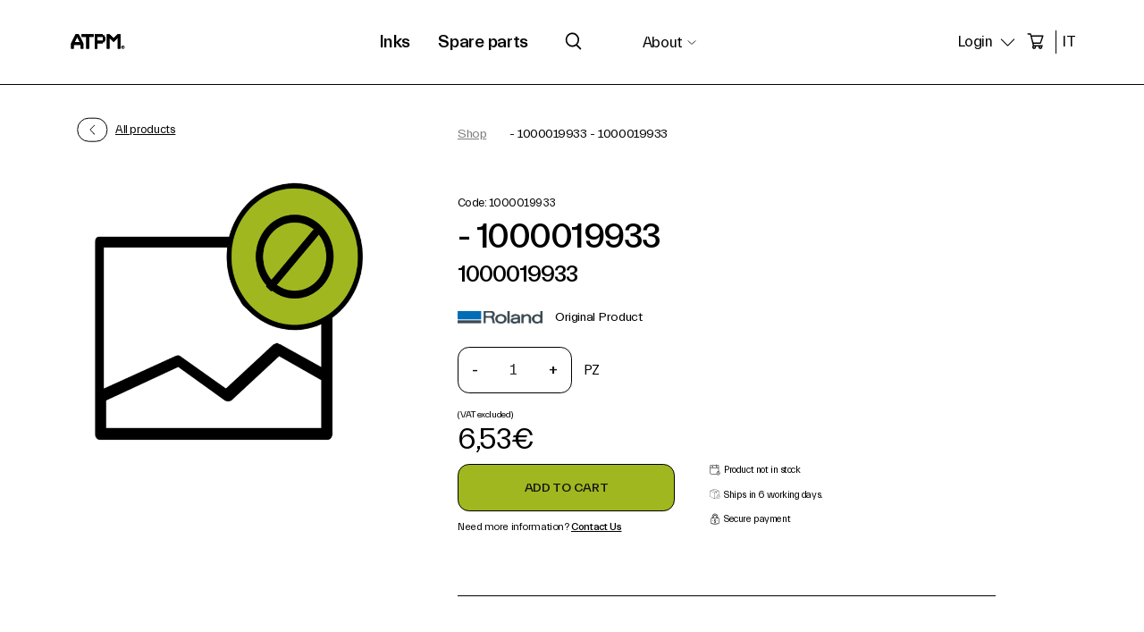

--- FILE ---
content_type: text/html; charset=utf-8
request_url: https://www.atpm.it/en/-1000019933-1000019933.htm
body_size: 215730
content:

 

<!DOCTYPE html>
<html lang="en" dir="ltr">
<head>
  <base href="https://www.atpm.it/NF/SchedaProdotto.aspx?l=EN&s=3&nf=AI00577">
  <meta charset="utf-8">
  <link rel="preload" href="/NF/css/style.css?data=25082023" as="style">
  <link rel="preload" href="/NF/css/SchedaProdotto.css?data=25082023" as="style">
  <link rel="preload" href="/NF/js/vue.min.js" as="script">
  <link rel="preload" href="/NF/js/gsap.min.js" as="script">
  <link rel="preload" href="/NF/fonts/Everett-Regular.woff2" type="font/woff2" as="font" crossorigin>
  <link rel="preload" href="/NF/fonts/Everett-Medium.woff2" type="font/woff2" as="font" crossorigin>
  <link rel="dns-prefetch" href="//cdn.iubenda.com">

  <link rel="canonical" href="https://www.atpm.it/en/-1000019933-1000019933.htm"/>
  <title>- 1000019933 - 1000019933 - ATPM | Printer Service Center | Roland, Epson, Mutoh</title>
  <meta content="Market leader in the digital printing industry from more than 20 years. Repairing, maintenance, Plotter consulting. Accessories, Consumables, Spare Parts Shop." name="description">
  <meta name="keywords" content="accessories, consumables and spare parts for plotter,atpm,Roland,Epson,Mutoh,Mimaki,Canon,Flexa,Plotter,UV Plotter,Printing and cutting,Printing,Cutting,Engravers,Engravers,Photoengravers,Modelers,Modelers 3D,Dental,Capping,Damper,Inks,Blades" />
  <link rel='alternate' href='https://www.atpm.it/it/label-caution-carriage-tha-la3324-1000019933.htm' hreflang='IT'><link rel='alternate' href='https://www.atpm.it/en/-1000019933-1000019933.htm' hreflang='EN'><link rel='alternate' href='https://www.atpm.it/en/-1000019933-1000019933.htm' hreflang='x-default'>
  
  <meta property="og:type" content="product">
  <meta property="og:url" content="https://www.atpm.it/en/-1000019933-1000019933.htm">
  <meta property="og:image" content="https://www.atpm.it/dati/immagini/ARTSTD-Big.png">
   
  <meta property="og:title" content="- 1000019933 - 1000019933 - ATPM | Printer Service Center | Roland, Epson, Mutoh">
  <meta property="og:description" content="Market leader in the digital printing industry from more than 20 years. Repairing, maintenance, Plotter consulting. Accessories, Consumables, Spare Parts Shop.">
  <meta property="og:locale" content="en_EN">
  <meta property="og:site_name" content="atpm.it">
    
    <meta property="product:pretax_price:amount" content="6.53">
                
    <meta property="product:pretax_price:currency" content="EUR">
                    
    <meta property="product:price:amount" content="6.53">
            
    <meta property="product:price:currency" content="EUR">
                
    <meta property="product:weight:value" content="0.0000">
            
    <meta property="product:weight:units" content="kg">
                
  <meta name="twitter:card" content="summary_large_image" />
  <meta name="twitter:title" content="- 1000019933 - 1000019933 - ATPM | Printer Service Center | Roland, Epson, Mutoh" />
  <meta name="twitter:description" content="Market leader in the digital printing industry from more than 20 years. Repairing, maintenance, Plotter consulting. Accessories, Consumables, Spare Parts Shop." />
  <meta name="twitter:image" content="https://www.atpm.it/dati/immagini/ARTSTD-Big.png" />
  <meta content="width=device-width, initial-scale=1" name="viewport">
  <meta name="author" content="PC & Informatica S.r.l." />
  <meta name="google" value="notranslate">
  <meta name="robots" content="index, follow">
  <meta name="format-detection" content="telephone=no">
  <meta name="twitter:dnt" content="on">


  <link rel="icon" href="/NF/images/favicon.svg" type="image/svg+xml">
  <link rel="stylesheet" href="/NF/css/style.css?data=25082023" type="text/css">
  <link href='/NF/css/SchedaProdotto.css?data=25082023' rel='stylesheet' type='text/css'>
  <script>function FindClosestByClass(e, n) { for (; e.className != n && e.className.indexOf(" " + n) < 0 && e.className.indexOf(n + " ") < 0;)if (!(e = e.parentNode)) return null; return e } function AggiungiClasseElemento(e, n) { return arr = e.className.split(" "), -1 == arr.indexOf(n) && (e.className += " " + n), e } function EliminaClasseElemento(e, n) { return e.className = e.className.replace(" " + n, ""), e.className = e.className.replace(n), e } function SegnalaErrore(e) { AggiungiClasseElemento(e, "SegnalaErrore") } function RimuoviSegnalaErrore(e) { EliminaClasseElemento(e, "SegnalaErrore") } function isemail(e) { return Filtro = /^([a-zA-Z0-9_\.\-])+\@(([a-zA-Z0-9\-])+\.)+([a-zA-Z0-9]{2,})$/, !!Filtro.test(e) } function encodetestoxattributoinjavascript(e) { return null != e && null != e && e.length > 0 && (e = e.replace(/\"/g, "&quot;")), e } function encodetestoxurlinjavascript(e) { if (null != e && null != e && e.length > 0) { if (0 != e.indexOf("http://") && 0 != e.indexOf("https://") && 0 != e.indexOf("/")) { var n = document.getElementsByTagName("base")[0].href; e = (n = (n = n.substring(0, -1 == n.indexOf("#") ? n.length : n.indexOf("#"))).substring(0, -1 == n.indexOf("?") ? n.length : n.indexOf("?"))).substr(0, n.lastIndexOf("/") + 1) + e } xhr = new XMLHttpRequest, xhr.open("GET", "/NF/Ajax/LittleActions.aspx?f=riscriviurl&url=" + encodeparametroURLinjavascript(e), !1); try { if (xhr.send(), 200 == xhr.status) e = JSON.parse(xhr.response).newurl } catch (e) { } } return e } function encodeparametroURLinjavascript(e) { return null != e && null != e && e.length > 0 && (e = encodeURIComponent(e).replace(/_/g, "%5F")), e } function TogliHTML(e) { return e.replace(/<[^>]*>?/gm, "") } function IntercettaEnter(e) { return (13 === e.keyCode || 13 == e.which) && (e.preventDefault(), !0) } function decodeHTMLEntities(e) { var n = document.createElement("textarea"); return n.innerHTML = e, n.value } function encodeHTMLEntities(e) { var n = document.createElement("textarea"); return n.innerText = e, n.innerHTML } function IsTelCell(e) { var n = e.replace("/", "").replace("-", "").replace(" ", "").replace(".", ""); return !!/^[+.]?[0-9]{0,3}[\s.]?[0-9]{8,16}$/.test(n) } function RemoveElement(e) { var n = document.querySelector(e); n.parentNode.removeChild(n) } function InsertAfter(e, n) { e.parentNode.insertBefore(n, e.nextSibling) } function IsCodiceFiscale_Funz(e, n) { if ("IT" == n) { var t, r, i, o; if (16 != (e = e.toUpperCase()).length) return !1; for ("ABCDEFGHIJKLMNOPQRSTUVWXYZ0123456789", t = 0; t < 16; t++)if (-1 == "ABCDEFGHIJKLMNOPQRSTUVWXYZ0123456789".indexOf(e.charAt(t))) return !1; for (i = "0123456789ABCDEFGHIJKLMNOPQRSTUVWXYZ", o = "ABCDEFGHIJABCDEFGHIJKLMNOPQRSTUVWXYZ", "ABCDEFGHIJKLMNOPQRSTUVWXYZ", "BAKPLCQDREVOSFTGUHMINJWZYX", r = 0, t = 1; t <= 13; t += 2)r += "ABCDEFGHIJKLMNOPQRSTUVWXYZ".indexOf(o.charAt(i.indexOf(e.charAt(t)))); for (t = 0; t <= 14; t += 2)r += "BAKPLCQDREVOSFTGUHMINJWZYX".indexOf(o.charAt(i.indexOf(e.charAt(t)))); return r % 26 == e.charCodeAt(15) - "A".charCodeAt(0) } return !0 } function IsPartitaIva_Funz(e, n) { if ("IT" == n) { if (11 != e.length) return !1; for (validi = "0123456789", i = 0; i < 11; i++)if (-1 == validi.indexOf(e.charAt(i))) return !1; for (s = 0, i = 0; i <= 9; i += 2)s += e.charCodeAt(i) - "0".charCodeAt(0); for (i = 1; i <= 9; i += 2)c = 2 * (e.charCodeAt(i) - "0".charCodeAt(0)), c > 9 && (c -= 9), s += c; return (10 - s % 10) % 10 == e.charCodeAt(10) - "0".charCodeAt(0) } return !0 } function setCookie(e, n, t) { var r = new Date; r.setTime(r.getTime() + 24 * t * 60 * 60 * 1e3); var i = "expires=" + r.toUTCString(); document.cookie = e + "=" + n + ";" + i + ";path=/" } function getCookie(e) { for (var n = e + "=", t = decodeURIComponent(document.cookie).split(";"), r = 0; r < t.length; r++) { for (var i = t[r]; " " == i.charAt(0);)i = i.substring(1); if (0 == i.indexOf(n)) return i.substring(n.length, i.length) } return "" } function stripHtml(t) { let e = document.createElement("DIV"); return e.innerHTML = t, e.textContent || e.innerText || "" }</script>
    <script src="/NF/js/functions.js"></script>
    <script src="/NF/js/vue.min.js"></script>
    <script src="/NF/js/gsap.min.js"></script>
    <style id="AggiunteInRealTime"></style>

<!-- Google Tag Manager -->

<script class="dataLayer">
    var dataLayer = window.dataLayer || [];
</script>

<script>(function(w,d,s,l,i){w[l]=w[l]||[];w[l].push({'gtm.start':
new Date().getTime(),event:'gtm.js'});var f=d.getElementsByTagName(s)[0],
j=d.createElement(s),dl=l!='dataLayer'?'&l='+l:'';j.async=true;j.src=
'https://www.googletagmanager.com/gtm.js?id='+i+dl;f.parentNode.insertBefore(j,f);
})(window, document, 'script', 'dataLayer','GTM-T6MP75N');</script>
    
<script>
try {
    dataLayer.push({ ecommerce: null });
                dataLayer.push({
                    'ecommerce': {
                    'detail': {
                        'actionField': {'list': 'Scheda Prodotto'},
                        'products': [{
                        'name': '- 1000019933 - 1000019933',        
                        'id': '1000019933',
                        'price': '6.53',
                        'brand': 'ROLAND DG'
                        
                        }]
                        }
                    }
                });
} catch (error) {
    console.log(error);
}
</script>


<!-- Facebook Pixel Code -->
<script>
    !function (f, b, e, v, n, t, s) {
        if (f.fbq) return; n = f.fbq = function () {
            n.callMethod ?
                n.callMethod.apply(n, arguments) : n.queue.push(arguments)
        };
        if (!f._fbq) f._fbq = n; n.push = n; n.loaded = !0; n.version = '2.0';
        n.queue = []; t = b.createElement(e); t.async = !0;
        t.src = v; s = b.getElementsByTagName(e)[0];
        s.parentNode.insertBefore(t, s)
    }(window, document, 'script',
        'https://connect.facebook.net/en_US/fbevents.js');
    fbq('init', '153766466547998');
    fbq('track', 'PageView');
</script>
<noscript>
<img height="1" width="1" 
src="https://www.facebook.com/tr?id=153766466547998&ev=PageView
&noscript=1"/>
</noscript>
<!-- End Facebook Pixel Code -->

<!-- Hotjar Tracking Code for www.atpm.it -->
<script>
    (function (h, o, t, j, a, r) {
        h.hj = h.hj || function () { (h.hj.q = h.hj.q || []).push(arguments) };
        h._hjSettings = { hjid: 1065039, hjsv: 6 };
        a = o.getElementsByTagName('head')[0];
        r = o.createElement('script'); r.async = 1;
        r.src = t + h._hjSettings.hjid + j + h._hjSettings.hjsv;
        a.appendChild(r);
    })(window, document, 'https://static.hotjar.com/c/hotjar-', '.js?sv=');
</script>


<!-- Google reCAPTCHA -->
<script src="https://www.google.com/recaptcha/api.js?render=6LfloFIiAAAAANBx0I2ETNHc704AcjblaRRR_FLc"></script>



<!-- iubenda -->

<script type="text/javascript">
    var _iub = _iub || [];
    _iub.csConfiguration = { "askConsentAtCookiePolicyUpdate": true, "cookiePolicyInOtherWindow": true, "countryDetection": true, "enableFadp": true, "enableLgpd": true, "enableUspr": true, "floatingPreferencesButtonDisplay": "anchored-bottom-right", "lgpdAppliesGlobally": false, "logViaAlert": true, "perPurposeConsent": true, "reloadOnConsent": true, "siteId": 1135745, "cookiePolicyId": 52289240, "lang": "en", "banner": { "acceptButtonCaptionColor": "white", "acceptButtonColor": "#69957a", "acceptButtonDisplay": true, "backgroundColor": "#000001", "backgroundOverlay": true, "closeButtonRejects": true, "customizeButtonCaptionColor": "white", "customizeButtonColor": "#212121", "customizeButtonDisplay": true, "explicitWithdrawal": true, "listPurposes": true, "position": "float-bottom-center", "rejectButtonCaptionColor": "white", "rejectButtonColor": "#69957a", "rejectButtonDisplay": true, "showPurposesToggles": true, "textColor": "white" } };
</script>
<script type="text/javascript" src="https://cs.iubenda.com/autoblocking/1135745.js"></script>
<script type="text/javascript" src="//cdn.iubenda.com/cs/gpp/stub.js"></script>
<script type="text/javascript" src="//cdn.iubenda.com/cs/iubenda_cs.js" charset="UTF-8" async></script>

<!-- end iubenda -->
<!-- consent database iubenda -->
<script type="text/javascript">var _iub = _iub || {}; _iub.cons_instructions = _iub.cons_instructions || []; _iub.cons_instructions.push(["init", { api_key: "PXAUHaUezq4xUVd0nFXtGvadUosfJlgC" }]);</script><script type="text/javascript" src="https://cdn.iubenda.com/cons/iubenda_cons.js" async></script>
<!-- fine consent database iubenda -->


</head>

<body class="body" id="SchedaProdotto">

<!-- Google Tag Manager (noscript) -->
<noscript><iframe src="https://www.googletagmanager.com/ns.html?id=GTM-T6MP75N"
height="0" width="0" style="display:none;visibility:hidden"></iframe></noscript>
<!-- End Google Tag Manager (noscript) -->



<section id="contBannerAP"></section>

<nav id="NavigazionePrincipale" class="nav">

 <div class="nav-wrap nw-l"> <a aria-label="Atpm logo" draggable="false" href="/en/" class="nav-logo-w w-inline-block"> <div class="nav-logo w-embed"> <svg viewBox="0 0 697.1 244.3"><g><g><path style="fill:#000;" d="M120.2,36.1H82.4L26.8,149.5v13.3v53.4h33.4v-46.7h84.5v46.7H178v-64.5L120.2,36.1z M86.9,103.4l15.5-30.6l15.5,30.6l15.5,30.6H71.3L86.9,103.4z"/> <polygon style="fill:#000;" points="155.8,36.1 155.8,69.5 213.6,69.5 213.6,216.2 247,216.2 247,69.5 302.5,69.5 302.5,36.1 "/><polygon style="fill:#000;" points="595.5,36.1 595.5,36.1 595.5,36.1 545.5,86.1 495.5,36.1 495.5,36.1 462.1,36.1 462.1,216.2 495.5,216.2 495.5,83.3 537.8,125.6 544.8,132.7 545.4,133.2 545.5,133.4 553.2,125.6 553.2,125.6 595.5,83.3 595.5,216.2 628.9,216.2 628.9,36.1 "/><g><path style="fill:#000;" d="M640,197c0-10.9,8.9-19.8,19.8-19.8c10.9,0,19.8,8.9,19.8,19.8s-8.9,19.8-19.8,19.8C648.8,216.8,640,207.9,640,197zM675.9,197c0-8.9-7.2-16.1-16.1-16.1c-9,0-16.1,7.2-16.1,16.1c0,8.9,7.2,16.1,16.1,16.1C668.7,213.2,675.9,205.9,675.9,197zM656.3,208.8h-4.1v-23.7h6.5c5.7,0,9.9,2.5,9.9,7c0,3.2-2.1,5.4-5.3,6.5l5.7,10.2h-4.4l-5.4-9.6c-0.2,0-0.3,0-0.5,0h-2.5L656.3,208.8L656.3,208.8zM664.3,192.1c0-2.4-1.6-3.8-5.2-3.8h-2.8v7.6h2.8C662.7,196,664.3,194.5,664.3,192.1z"/></g><path style="fill:#000;" d="M447.1,69.5h-13V49.1h-20.4v-13h-64.5h-33.4v33.4v46.7v33.4v66.7h33.4v-66.7h64.5v-13.2h20.4v-20.2h13V69.5z M349.3,116.2V69.5h64.5V116v0.2H349.3z"/><path style="fill:#000;" d="M120.2,36.1H82.4L26.8,149.5v13.3v53.4h33.4v-46.7h84.5v46.7H178v-64.5L120.2,36.1zM86.9,103.4l15.5-30.6l15.5,30.6l15.5,30.6H71.3L86.9,103.4z"/><polygon style="fill:#000;" points="155.8,36.1 155.8,69.5 213.6,69.5 213.6,216.2 247,216.2 247,69.5 302.5,69.5 302.5,36.1 "/><polygon style="fill:#000;"points="595.5,36.1 595.5,36.1 595.5,36.1 545.5,86.1 495.5,36.1 495.5,36.1 462.1,36.1 462.1,216.2 495.5,216.2 495.5,83.3 537.8,125.6 544.8,132.7 545.4,133.2 545.5,133.4 553.2,125.6 553.2,125.6 595.5,83.3 595.5,216.2 628.9,216.2 628.9,36.1 "/> <g> <path style="fill:#000;" d="M640,197c0-10.9,8.9-19.8,19.8-19.8c10.9,0,19.8,8.9,19.8,19.8s-8.9,19.8-19.8,19.8C648.8,216.8,640,207.9,640,197z M675.9,197c0-8.9-7.2-16.1-16.1-16.1c-9,0-16.1,7.2-16.1,16.1c0,8.9,7.2,16.1,16.1,16.1C668.7,213.2,675.9,205.9,675.9,197z M656.3,208.8h-4.1v-23.7h6.5c5.7,0,9.9,2.5,9.9,7c0,3.2-2.1,5.4-5.3,6.5l5.7,10.2h-4.4l-5.4-9.6c-0.2,0-0.3,0-0.5,0h-2.5L656.3,208.8L656.3,208.8z M664.3,192.1c0-2.4-1.6-3.8-5.2-3.8h-2.8v7.6h2.8C662.7,196,664.3,194.5,664.3,192.1z"/> </g> <path style="fill:#000;" d="M447.1,69.5h-13V49.1h-20.4v-13h-64.5h-33.4v33.4v46.7v33.4v66.7h33.4v-66.7h64.5v-13.2h20.4v-20.2h13V69.5z M349.3,116.2V69.5h64.5V116v0.2H349.3z"/> </g> </g> </svg></div></a> </div>
    
    
    <div id="productMenu" class="nav-wrap nw-c"><ul style='height: auto;'><li class='levelZero' onclick='clickMenuProduct_link(event)' ><svg class="closeSvgSuperMenu" width="32" height="32" viewBox="0 0 32 32" fill="none" xmlns="http://www.w3.org/2000/svg"><path d="M2 30.5L30.5 2" stroke="black" stroke-width="3"/><path d="M2 2L30.5 30.5" stroke="black" stroke-width="3"/></svg><a class='nav-link' href='/en/inks/'>Inks</a><ul style='height: auto;'><li class='levelOne' ><span class='nav-link'>Typology</span><ul style='height: auto;'><li class='levelTwo' ><a class='nav-link' href='/en/water-based-inks/'>Water-based inks</a></li><li class='levelTwo' ><a class='nav-link' href='/en/solvent-inks/'>Solvent inks</a></li><li class='levelTwo' ><a class='nav-link' href='/en/uv-inks/'>UV Inks</a></li><li class='levelTwo' ><a class='nav-link' href='/en/sublimation-inks/'>Sublimation inks</a></li></ul></li><li class='levelOne' ><span class='nav-link'>Brands</span><ul style='height: auto;'><li class='levelTwo' ><a class='nav-link' href='/en/inks/roland-dg/'>Roland Inks</a></li><li class='levelTwo' ><a class='nav-link' href='/en/inks/mimaki/'>Mimaki Inks</a></li><li class='levelTwo' ><a class='nav-link' href='/en/inks/afford/'>Compatible Inks</a></li></ul></li><li class='levelOne' ><span class='nav-link'>Bestsellers</span><ul style='height: auto;'><li class='levelTwo' ><a class='nav-link' href='/en/eco-sol-max-ink-x12-esl3.htm'>Roland Ecosol max 1 inks</a></li><li class='levelTwo' ><a class='nav-link' href='/en/ecosolmax-2-ink-esl4.htm'>Roland Ecosol max 2 inks</a></li><li class='levelTwo' ><a class='nav-link' href='/en/ecosolmax-3-ink-esl5.htm'>Roland Ecosol max 3 inks</a></li><li class='levelTwo' ><a class='nav-link' href='/en/inks/plotter/uv-printers/roland-dg/'>Roland UV Inks</a></li><li class='levelTwo' ><a class='nav-link' href='/en/truevis-2-ink-500cc-tr2-.htm'>Roland Truevis 2 Inks</a></li><li class='levelTwo' ><a class='nav-link' href='/en/inks/plotter/print-and-cut/compatibili/vg2-540/vg-540/'>Truevis Compatible Ink</a></li><li class='levelTwo' ><a class='nav-link' href='/en/water-based-ink-1l-11461100.htm'>Water-based compatible ink</a></li><li class='levelTwo' ><a class='nav-link' href='/en/220-ml-flex-led-uv-ink-cassette-us11.htm'>Mutoh US11 Inks</a></li><li class='levelTwo' ><a class='nav-link' href='/en/inks/plotter/print-and-cut/compatibili/sp-540i/'>Roland compatible solvent inks</a></li><li class='levelTwo' ><a class='nav-link' href='/en/inchiostro-mildmaki-nero-440ml-spc-0501k-af-spc-0501-af.htm'>Mimaki SS21 Compatible Inks</a></li></ul></li></ul></li><li class='levelZero' onclick='clickMenuProduct_link(event)' ><svg class="closeSvgSuperMenu" width="32" height="32" viewBox="0 0 32 32" fill="none" xmlns="http://www.w3.org/2000/svg"><path d="M2 30.5L30.5 2" stroke="black" stroke-width="3"/><path d="M2 2L30.5 30.5" stroke="black" stroke-width="3"/></svg><span class='nav-link'>Spare parts</span><ul style='height: auto;'><li class='levelOne' ><span class='nav-link'>Consumables</span><ul style='height: auto;'><li class='levelTwo' ><a class='nav-link' href='/en/maintenance-kit/'>Maintenance kit</a></li><li class='levelTwo' ><a class='nav-link' href='/en/blades/'>Blades</a></li><li class='levelTwo' ><a class='nav-link' href='/en/wipers/'>Wiper</a></li><li class='levelTwo' ><a class='nav-link' href='/en/capping/'>Capping</a></li><li class='levelTwo' ><a class='nav-link' href='/en/pad-cutters/'>Strip</a></li><li class='levelTwo' ><a class='nav-link' href='/en/pinch-rollers/'>Pinch Rollers</a></li><li class='levelTwo' ><a class='nav-link' href='/en/3d-tools/'>Tools</a></li></ul></li><li class='levelOne' ><span class='nav-link'>Best-selling spare parts</span><ul style='height: auto;'><li class='levelTwo' ><a class='nav-link' href='/en/printheads/'>Print heads</a></li><li class='levelTwo' ><a class='nav-link' href='/en/damper/'>Damper</a></li><li class='levelTwo' ><a class='nav-link' href='/en/motors/'>Motors</a></li><li class='levelTwo' ><a class='nav-link' href='/en/pumps/'>Pumps</a></li></ul></li><li class='superMenuCatalogo' data-tipologia='L' ><ul><li class='levelZero_Catalogo' ><span>Plotter</span><ul><li class='levelOne_Catalogo' ><a href='/en/plotter/uv-printers/'>UV Printers</a></li><li class='levelOne_Catalogo' ><a href='/en/plotter/print-and-cut/'>Print and cut</a></li><li class='levelOne_Catalogo' ><a href='/en/plotter/print/'>Print</a></li><li class='levelOne_Catalogo' ><a href='/en/plotter/cut/'>Cut</a></li></ul></li><li class='levelZero_Catalogo' ><span>Engravers</span><ul><li class='levelOne_Catalogo' ><a href='/en/engravers/scoring/'>Scoring</a></li><li class='levelOne_Catalogo' ><a href='/en/engravers/laser-engraver/'>Laser Engraver</a></li><li class='levelOne_Catalogo' ><a href='/en/engravers/engravers/'>Engravers</a></li></ul></li><li class='levelZero_Catalogo' ><span>Devices</span><ul><li class='levelOne_Catalogo' ><a href='/en/devices/optional/'>Optional</a></li></ul></li><li class='levelZero_Catalogo' ><span>Dental</span><ul><li class='levelOne_Catalogo' ><a href='/en/dental/dental/'>Dental</a></li></ul></li><li class='levelZero_Catalogo' ><span>Modellers</span><ul><li class='levelOne_Catalogo' ><a href='/en/modellers/3d-modellers/'>3D Modellers</a></li></ul></li></ul></li></ul></li></ul></div>

    <div class="search w-embed" onclick="AttivaRicerca()"><svg viewbox="0 0 25 25"><path style="fill-rule:evenodd;clip-rule:evenodd;fill:#000;" d="M18.4,17.2l5.3,5.3c0.4,0.4,0.4,1.2,0,1.6s-1.2,0.4-1.6,0l-5.3-5.3c-1.6,1.1-3.6,1.8-5.7,1.8c-5.5,0-10-4.5-10-10s4.5-10,10-10s10,4.5,10,10C20.9,13.1,20,15.4,18.4,17.2zM11,18.4c4.3,0,7.8-3.5,7.8-7.8S15.3,2.8,11,2.8s-7.8,3.5-7.8,7.8S6.7,18.4,11,18.4z"></path></svg></div>

    <div id="pageMenu" class="nav-wrap nw-c"><ul style='height: auto;'><li class='levelZero nav-link'><span onclick='clickSottoMenuStandard(event)'>About<svg class='n-dir' viewbox='0 0 25 13.5' style='enable-background:new 0 0 25 13.5;' xml:space='preserve'><g><path d='M23.7,0.9c-0.3-0.3-0.8-0.3-1.1,0L12.5,11L2.4,0.9c-0.3-0.3-0.8-0.3-1.1,0S1,1.7,1.3,2l10.6,10.6c0.2,0.2,0.4,0.2,0.6,0.2c0.2,0,0.4-0.1,0.6-0.2L23.7,2C24,1.7,24,1.2,23.7,0.9z'></path></g></svg></span><ul style='height: auto;'><li class='levelOne' ><a onclick='clickSottoMenuStandard(event)' href='/en/about-us.htm'>About us</a></li><li class='levelOne' ><a onclick='clickSottoMenuStandard(event)' href='/en/blog/'>Blog</a></li><li class='levelOne' ><a onclick='clickSottoMenuStandard(event)' href='/en/contacts.htm'>Contacts</a></li></ul></li></ul></div>

    <div class="menu" id="MenuMobileContenitore">

        <ul class='menu-list'><li class='positionZero'><a href='/en/inks/'><div class='menu-title'>Inks</div><div class="menu-icon w-embed"><svg viewBox="0 0 50 50"><polygon points="14.1,2.6 14.1,9.1 36.2,9.1 2.6,42.8 7.2,47.4 40.9,13.8 40.9,35.9 47.4,35.9 47.4,2.6 " style="fill: rgb(255, 255, 255);"></polygon></svg></div></a><ul><li class='positionOne'><span><div class='menu-title'>Typology</div><div class="menu-icon w-embed"><svg viewBox="0 0 50 50"><polygon points="14.1,2.6 14.1,9.1 36.2,9.1 2.6,42.8 7.2,47.4 40.9,13.8 40.9,35.9 47.4,35.9 47.4,2.6 " style="fill: rgb(255, 255, 255);"></polygon></svg></div></span><ul><li class='positionTwo'><a href='/en/water-based-inks/'><div class='menu-title'>Water-based inks</div><div class="menu-icon w-embed"><svg viewBox="0 0 50 50"><polygon points="14.1,2.6 14.1,9.1 36.2,9.1 2.6,42.8 7.2,47.4 40.9,13.8 40.9,35.9 47.4,35.9 47.4,2.6 " style="fill: rgb(255, 255, 255);"></polygon></svg></div></a></li><li class='positionTwo'><a href='/en/solvent-inks/'><div class='menu-title'>Solvent inks</div><div class="menu-icon w-embed"><svg viewBox="0 0 50 50"><polygon points="14.1,2.6 14.1,9.1 36.2,9.1 2.6,42.8 7.2,47.4 40.9,13.8 40.9,35.9 47.4,35.9 47.4,2.6 " style="fill: rgb(255, 255, 255);"></polygon></svg></div></a></li><li class='positionTwo'><a href='/en/uv-inks/'><div class='menu-title'>UV Inks</div><div class="menu-icon w-embed"><svg viewBox="0 0 50 50"><polygon points="14.1,2.6 14.1,9.1 36.2,9.1 2.6,42.8 7.2,47.4 40.9,13.8 40.9,35.9 47.4,35.9 47.4,2.6 " style="fill: rgb(255, 255, 255);"></polygon></svg></div></a></li><li class='positionTwo'><a href='/en/sublimation-inks/'><div class='menu-title'>Sublimation inks</div><div class="menu-icon w-embed"><svg viewBox="0 0 50 50"><polygon points="14.1,2.6 14.1,9.1 36.2,9.1 2.6,42.8 7.2,47.4 40.9,13.8 40.9,35.9 47.4,35.9 47.4,2.6 " style="fill: rgb(255, 255, 255);"></polygon></svg></div></a></li></ul></li><li class='positionOne'><span><div class='menu-title'>Brands</div><div class="menu-icon w-embed"><svg viewBox="0 0 50 50"><polygon points="14.1,2.6 14.1,9.1 36.2,9.1 2.6,42.8 7.2,47.4 40.9,13.8 40.9,35.9 47.4,35.9 47.4,2.6 " style="fill: rgb(255, 255, 255);"></polygon></svg></div></span><ul><li class='positionTwo'><a href='/en/inks/roland-dg/'><div class='menu-title'>Roland Inks</div><div class="menu-icon w-embed"><svg viewBox="0 0 50 50"><polygon points="14.1,2.6 14.1,9.1 36.2,9.1 2.6,42.8 7.2,47.4 40.9,13.8 40.9,35.9 47.4,35.9 47.4,2.6 " style="fill: rgb(255, 255, 255);"></polygon></svg></div></a></li><li class='positionTwo'><a href='/en/inks/mimaki/'><div class='menu-title'>Mimaki Inks</div><div class="menu-icon w-embed"><svg viewBox="0 0 50 50"><polygon points="14.1,2.6 14.1,9.1 36.2,9.1 2.6,42.8 7.2,47.4 40.9,13.8 40.9,35.9 47.4,35.9 47.4,2.6 " style="fill: rgb(255, 255, 255);"></polygon></svg></div></a></li><li class='positionTwo'><a href='/en/inks/afford/'><div class='menu-title'>Compatible Inks</div><div class="menu-icon w-embed"><svg viewBox="0 0 50 50"><polygon points="14.1,2.6 14.1,9.1 36.2,9.1 2.6,42.8 7.2,47.4 40.9,13.8 40.9,35.9 47.4,35.9 47.4,2.6 " style="fill: rgb(255, 255, 255);"></polygon></svg></div></a></li></ul></li><li class='positionOne'><span><div class='menu-title'>Bestsellers</div><div class="menu-icon w-embed"><svg viewBox="0 0 50 50"><polygon points="14.1,2.6 14.1,9.1 36.2,9.1 2.6,42.8 7.2,47.4 40.9,13.8 40.9,35.9 47.4,35.9 47.4,2.6 " style="fill: rgb(255, 255, 255);"></polygon></svg></div></span><ul><li class='positionTwo'><a href='/en/eco-sol-max-ink-x12-esl3.htm'><div class='menu-title'>Roland Ecosol max 1 inks</div><div class="menu-icon w-embed"><svg viewBox="0 0 50 50"><polygon points="14.1,2.6 14.1,9.1 36.2,9.1 2.6,42.8 7.2,47.4 40.9,13.8 40.9,35.9 47.4,35.9 47.4,2.6 " style="fill: rgb(255, 255, 255);"></polygon></svg></div></a></li><li class='positionTwo'><a href='/en/ecosolmax-2-ink-esl4.htm'><div class='menu-title'>Roland Ecosol max 2 inks</div><div class="menu-icon w-embed"><svg viewBox="0 0 50 50"><polygon points="14.1,2.6 14.1,9.1 36.2,9.1 2.6,42.8 7.2,47.4 40.9,13.8 40.9,35.9 47.4,35.9 47.4,2.6 " style="fill: rgb(255, 255, 255);"></polygon></svg></div></a></li><li class='positionTwo'><a href='/en/ecosolmax-3-ink-esl5.htm'><div class='menu-title'>Roland Ecosol max 3 inks</div><div class="menu-icon w-embed"><svg viewBox="0 0 50 50"><polygon points="14.1,2.6 14.1,9.1 36.2,9.1 2.6,42.8 7.2,47.4 40.9,13.8 40.9,35.9 47.4,35.9 47.4,2.6 " style="fill: rgb(255, 255, 255);"></polygon></svg></div></a></li><li class='positionTwo'><a href='/en/inks/plotter/uv-printers/roland-dg/'><div class='menu-title'>Roland UV Inks</div><div class="menu-icon w-embed"><svg viewBox="0 0 50 50"><polygon points="14.1,2.6 14.1,9.1 36.2,9.1 2.6,42.8 7.2,47.4 40.9,13.8 40.9,35.9 47.4,35.9 47.4,2.6 " style="fill: rgb(255, 255, 255);"></polygon></svg></div></a></li><li class='positionTwo'><a href='/en/truevis-2-ink-500cc-tr2-.htm'><div class='menu-title'>Roland Truevis 2 Inks</div><div class="menu-icon w-embed"><svg viewBox="0 0 50 50"><polygon points="14.1,2.6 14.1,9.1 36.2,9.1 2.6,42.8 7.2,47.4 40.9,13.8 40.9,35.9 47.4,35.9 47.4,2.6 " style="fill: rgb(255, 255, 255);"></polygon></svg></div></a></li><li class='positionTwo'><a href='/en/inks/plotter/print-and-cut/compatibili/vg2-540/vg-540/'><div class='menu-title'>Truevis Compatible Ink</div><div class="menu-icon w-embed"><svg viewBox="0 0 50 50"><polygon points="14.1,2.6 14.1,9.1 36.2,9.1 2.6,42.8 7.2,47.4 40.9,13.8 40.9,35.9 47.4,35.9 47.4,2.6 " style="fill: rgb(255, 255, 255);"></polygon></svg></div></a></li><li class='positionTwo'><a href='/en/water-based-ink-1l-11461100.htm'><div class='menu-title'>Water-based compatible ink</div><div class="menu-icon w-embed"><svg viewBox="0 0 50 50"><polygon points="14.1,2.6 14.1,9.1 36.2,9.1 2.6,42.8 7.2,47.4 40.9,13.8 40.9,35.9 47.4,35.9 47.4,2.6 " style="fill: rgb(255, 255, 255);"></polygon></svg></div></a></li><li class='positionTwo'><a href='/en/220-ml-flex-led-uv-ink-cassette-us11.htm'><div class='menu-title'>Mutoh US11 Inks</div><div class="menu-icon w-embed"><svg viewBox="0 0 50 50"><polygon points="14.1,2.6 14.1,9.1 36.2,9.1 2.6,42.8 7.2,47.4 40.9,13.8 40.9,35.9 47.4,35.9 47.4,2.6 " style="fill: rgb(255, 255, 255);"></polygon></svg></div></a></li><li class='positionTwo'><a href='/en/inks/plotter/print-and-cut/compatibili/sp-540i/'><div class='menu-title'>Roland compatible solvent inks</div><div class="menu-icon w-embed"><svg viewBox="0 0 50 50"><polygon points="14.1,2.6 14.1,9.1 36.2,9.1 2.6,42.8 7.2,47.4 40.9,13.8 40.9,35.9 47.4,35.9 47.4,2.6 " style="fill: rgb(255, 255, 255);"></polygon></svg></div></a></li><li class='positionTwo'><a href='/en/inchiostro-mildmaki-nero-440ml-spc-0501k-af-spc-0501-af.htm'><div class='menu-title'>Mimaki SS21 Compatible Inks</div><div class="menu-icon w-embed"><svg viewBox="0 0 50 50"><polygon points="14.1,2.6 14.1,9.1 36.2,9.1 2.6,42.8 7.2,47.4 40.9,13.8 40.9,35.9 47.4,35.9 47.4,2.6 " style="fill: rgb(255, 255, 255);"></polygon></svg></div></a></li></ul></li></ul></li><li class='positionZero'><span><div class='menu-title'>Spare parts</div><div class="menu-icon w-embed"><svg viewBox="0 0 50 50"><polygon points="14.1,2.6 14.1,9.1 36.2,9.1 2.6,42.8 7.2,47.4 40.9,13.8 40.9,35.9 47.4,35.9 47.4,2.6 " style="fill: rgb(255, 255, 255);"></polygon></svg></div></span><ul><li class='positionOne'><span><div class='menu-title'>Consumables</div><div class="menu-icon w-embed"><svg viewBox="0 0 50 50"><polygon points="14.1,2.6 14.1,9.1 36.2,9.1 2.6,42.8 7.2,47.4 40.9,13.8 40.9,35.9 47.4,35.9 47.4,2.6 " style="fill: rgb(255, 255, 255);"></polygon></svg></div></span><ul><li class='positionTwo'><a href='/en/maintenance-kit/'><div class='menu-title'>Maintenance kit</div><div class="menu-icon w-embed"><svg viewBox="0 0 50 50"><polygon points="14.1,2.6 14.1,9.1 36.2,9.1 2.6,42.8 7.2,47.4 40.9,13.8 40.9,35.9 47.4,35.9 47.4,2.6 " style="fill: rgb(255, 255, 255);"></polygon></svg></div></a></li><li class='positionTwo'><a href='/en/blades/'><div class='menu-title'>Blades</div><div class="menu-icon w-embed"><svg viewBox="0 0 50 50"><polygon points="14.1,2.6 14.1,9.1 36.2,9.1 2.6,42.8 7.2,47.4 40.9,13.8 40.9,35.9 47.4,35.9 47.4,2.6 " style="fill: rgb(255, 255, 255);"></polygon></svg></div></a></li><li class='positionTwo'><a href='/en/wipers/'><div class='menu-title'>Wiper</div><div class="menu-icon w-embed"><svg viewBox="0 0 50 50"><polygon points="14.1,2.6 14.1,9.1 36.2,9.1 2.6,42.8 7.2,47.4 40.9,13.8 40.9,35.9 47.4,35.9 47.4,2.6 " style="fill: rgb(255, 255, 255);"></polygon></svg></div></a></li><li class='positionTwo'><a href='/en/capping/'><div class='menu-title'>Capping</div><div class="menu-icon w-embed"><svg viewBox="0 0 50 50"><polygon points="14.1,2.6 14.1,9.1 36.2,9.1 2.6,42.8 7.2,47.4 40.9,13.8 40.9,35.9 47.4,35.9 47.4,2.6 " style="fill: rgb(255, 255, 255);"></polygon></svg></div></a></li><li class='positionTwo'><a href='/en/pad-cutters/'><div class='menu-title'>Strip</div><div class="menu-icon w-embed"><svg viewBox="0 0 50 50"><polygon points="14.1,2.6 14.1,9.1 36.2,9.1 2.6,42.8 7.2,47.4 40.9,13.8 40.9,35.9 47.4,35.9 47.4,2.6 " style="fill: rgb(255, 255, 255);"></polygon></svg></div></a></li><li class='positionTwo'><a href='/en/pinch-rollers/'><div class='menu-title'>Pinch Rollers</div><div class="menu-icon w-embed"><svg viewBox="0 0 50 50"><polygon points="14.1,2.6 14.1,9.1 36.2,9.1 2.6,42.8 7.2,47.4 40.9,13.8 40.9,35.9 47.4,35.9 47.4,2.6 " style="fill: rgb(255, 255, 255);"></polygon></svg></div></a></li><li class='positionTwo'><a href='/en/3d-tools/'><div class='menu-title'>Tools</div><div class="menu-icon w-embed"><svg viewBox="0 0 50 50"><polygon points="14.1,2.6 14.1,9.1 36.2,9.1 2.6,42.8 7.2,47.4 40.9,13.8 40.9,35.9 47.4,35.9 47.4,2.6 " style="fill: rgb(255, 255, 255);"></polygon></svg></div></a></li></ul></li><li class='positionOne'><span><div class='menu-title'>Best-selling spare parts</div><div class="menu-icon w-embed"><svg viewBox="0 0 50 50"><polygon points="14.1,2.6 14.1,9.1 36.2,9.1 2.6,42.8 7.2,47.4 40.9,13.8 40.9,35.9 47.4,35.9 47.4,2.6 " style="fill: rgb(255, 255, 255);"></polygon></svg></div></span><ul><li class='positionTwo'><a href='/en/printheads/'><div class='menu-title'>Print heads</div><div class="menu-icon w-embed"><svg viewBox="0 0 50 50"><polygon points="14.1,2.6 14.1,9.1 36.2,9.1 2.6,42.8 7.2,47.4 40.9,13.8 40.9,35.9 47.4,35.9 47.4,2.6 " style="fill: rgb(255, 255, 255);"></polygon></svg></div></a></li><li class='positionTwo'><a href='/en/damper/'><div class='menu-title'>Damper</div><div class="menu-icon w-embed"><svg viewBox="0 0 50 50"><polygon points="14.1,2.6 14.1,9.1 36.2,9.1 2.6,42.8 7.2,47.4 40.9,13.8 40.9,35.9 47.4,35.9 47.4,2.6 " style="fill: rgb(255, 255, 255);"></polygon></svg></div></a></li><li class='positionTwo'><a href='/en/motors/'><div class='menu-title'>Motors</div><div class="menu-icon w-embed"><svg viewBox="0 0 50 50"><polygon points="14.1,2.6 14.1,9.1 36.2,9.1 2.6,42.8 7.2,47.4 40.9,13.8 40.9,35.9 47.4,35.9 47.4,2.6 " style="fill: rgb(255, 255, 255);"></polygon></svg></div></a></li><li class='positionTwo'><a href='/en/pumps/'><div class='menu-title'>Pumps</div><div class="menu-icon w-embed"><svg viewBox="0 0 50 50"><polygon points="14.1,2.6 14.1,9.1 36.2,9.1 2.6,42.8 7.2,47.4 40.9,13.8 40.9,35.9 47.4,35.9 47.4,2.6 " style="fill: rgb(255, 255, 255);"></polygon></svg></div></a></li></ul></li><li class='positionOne menuCatalogoMobile'><span><div class='menu-title'>Plotter</div></span><div class='positionTwo'><a href='/en/plotter/uv-printers/'><div class='menu-title'>UV Printers</div></a></div><div class='positionTwo'><a href='/en/plotter/print-and-cut/'><div class='menu-title'>Print and cut</div></a></div><div class='positionTwo'><a href='/en/plotter/print/'><div class='menu-title'>Print</div></a></div><div class='positionTwo'><a href='/en/plotter/cut/'><div class='menu-title'>Cut</div></a></div><span><div class='menu-title'>Engravers</div></span><div class='positionTwo'><a href='/en/engravers/scoring/'><div class='menu-title'>Scoring</div></a></div><div class='positionTwo'><a href='/en/engravers/laser-engraver/'><div class='menu-title'>Laser Engraver</div></a></div><div class='positionTwo'><a href='/en/engravers/engravers/'><div class='menu-title'>Engravers</div></a></div><span><div class='menu-title'>Devices</div></span><div class='positionTwo'><a href='/en/devices/optional/'><div class='menu-title'>Optional</div></a></div><span><div class='menu-title'>Dental</div></span><div class='positionTwo'><a href='/en/dental/dental/'><div class='menu-title'>Dental</div></a></div><span><div class='menu-title'>Modellers</div></span><div class='positionTwo'><a href='/en/modellers/3d-modellers/'><div class='menu-title'>3D Modellers</div></a></div></li></ul></li></ul><ul class='menu-list'><li class='positionZero'><span><div class='menu-title'>About</div><div class="menu-icon w-embed"><svg viewBox="0 0 50 50"><polygon points="14.1,2.6 14.1,9.1 36.2,9.1 2.6,42.8 7.2,47.4 40.9,13.8 40.9,35.9 47.4,35.9 47.4,2.6 " style="fill: rgb(255, 255, 255);"></polygon></svg></div></span><ul><li class='positionOne'><a href='/en/about-us.htm'><div class='menu-title'>About us</div><div class="menu-icon w-embed"><svg viewBox="0 0 50 50"><polygon points="14.1,2.6 14.1,9.1 36.2,9.1 2.6,42.8 7.2,47.4 40.9,13.8 40.9,35.9 47.4,35.9 47.4,2.6 " style="fill: rgb(255, 255, 255);"></polygon></svg></div></a></li><li class='positionOne'><a href='/en/blog/'><div class='menu-title'>Blog</div><div class="menu-icon w-embed"><svg viewBox="0 0 50 50"><polygon points="14.1,2.6 14.1,9.1 36.2,9.1 2.6,42.8 7.2,47.4 40.9,13.8 40.9,35.9 47.4,35.9 47.4,2.6 " style="fill: rgb(255, 255, 255);"></polygon></svg></div></a></li><li class='positionOne'><a href='/en/contacts.htm'><div class='menu-title'>Contacts</div><div class="menu-icon w-embed"><svg viewBox="0 0 50 50"><polygon points="14.1,2.6 14.1,9.1 36.2,9.1 2.6,42.8 7.2,47.4 40.9,13.8 40.9,35.9 47.4,35.9 47.4,2.6 " style="fill: rgb(255, 255, 255);"></polygon></svg></div></a></li></ul></li></ul>

        <div class="menu-close-w" onclick="closeMenu_Mobile(event)"><div class="menu-close w-embed"><svg version="1.1"  xmlns="http://www.w3.org/2000/svg" xmlns:xlink="http://www.w3.org/1999/xlink" x="0px" y="0px" viewbox="0 0 50 50" style="enable-background:new 0 0 50 50;" xml:space="preserve"> <g> <path style="fill:#FFFFFF;" d="M27.5,25l22.1,22.1l-2.5,2.5L25,27.5L2.9,49.6l-2.5-2.5L22.5,25L0.4,2.9l2.5-2.5L25,22.5L47.1,0.4 l2.5,2.5L27.5,25z"></path> </g> </svg></div></div>

        <div class="m-lang-w"><a href="/it/label-caution-carriage-tha-la3324-1000019933.htm" class="m-lang">IT</a><div class="m-lang slide">/</div><a href="/en/-1000019933-1000019933.htm" class="m-lang">en</a></div>
        <div class="menu-footer"><a class="menu-logo w-embed" href="/"><svg xmlns="http://www.w3.org/2000/svg" viewbox="0 0 908.4 266"><path d="M332 50h-38l-56 113v67h33v-47h85v47h33v-65L332 50zm-34 67l16-31 15 31 16 31h-63l16-31zM367 50v33h58v147h33V83h56V50zM807 50l-50 50-50-50h-34v180h34V97l42 42 7 7 1 1 8-8 42-42v133h33V50zM851 211a20 20 0 0140 0 20 20 0 01-40 0zm36 0a16 16 0 10-32-1 16 16 0 0032 1zm-19 11h-4v-23h6c6 0 10 2 10 7 0 3-2 5-5 6l5 10h-4l-5-9h-3v9zm8-16c0-3-2-4-6-4h-2v7h2c4 1 6-1 6-3zM79 62l-3-1c-3-1-4-5-2-7v-1c5-10 12-20 19-29 2-2 6-2 8 0s3 5 1 7c-7 9-13 18-18 28h-1l-4 3zM48 152h-1c-3-1-5-3-5-7 2-18 8-39 18-63 1-3 4-4 7-3s4 5 3 7c-9 23-15 43-16 61-1 2-3 5-6 5zM108 217h-6a67 67 0 01-45-24c-2-2-1-5 1-7s6-2 8 0a53 53 0 0037 19l2 1a55 55 0 0040-15 55 55 0 0017-35l6-21a223 223 0 0118-34c2-3 5-3 8-1s3 5 1 8a67 67 0 00-6 9 208 208 0 00-16 40c-1 8-3 16-6 23a64 64 0 01-35 32c-8 3-16 5-24 5z" fill="#fff"></path><path d="M137 232c-3 0-5-2-6-4-1-3 1-6 4-7a75 75 0 0047-63c0-4 3-11 4-14l9-19c0-2 2-4 5-4s5 3 5 6v3a189 189 0 00-12 29 84 84 0 01-27 56 85 85 0 01-29 17zM108 237h-8a85 85 0 01-74-60c-4-11-5-22-4-33l6-33 13-36c1-3 4-4 7-3s4 5 3 8a275 275 0 00-18 65 74 74 0 0071 81h4c3 0 5 2 5 5 0 4-2 6-5 6zM166 110l-3-1c-2-1-3-5-2-7l12-17c2-2 6-2 8 0s2 5 0 8l-10 14c-1 2-3 3-5 3z" fill="#fff"></path><path d="M68 153h-1c-3 0-5-3-5-6 2-16 7-35 16-57l13-27c8-13 17-26 27-36 2-2 5-3 8 0s2 5 0 7c-10 10-18 22-25 34v1L89 94c-9 21-14 39-16 54 0 3-2 5-5 5zM108 197h-4c-12-1-23-7-31-16-2-3-2-6 0-8 3-2 6-2 8 0a34 34 0 0061-19c0-3 3-5 6-5s5 3 5 6a46 46 0 01-45 42z" fill="#fff"></path><path d="M114 81l-3-1c-3-1-4-4-3-7h1c6-12 14-22 23-32 2-2 5-2 7 0 3 2 3 6 1 8-8 9-15 18-21 29h-1c0 2-2 3-4 3zm5-3zM108 177h-3c-6-1-12-4-17-9-4-5-6-12-6-19 1-14 6-31 15-51 1-3 4-4 7-3s4 4 3 7c-8 19-12 35-14 48a14 14 0 0014 16c7 0 14-6 15-13 2-25 22-60 22-61 4-8 9-15 15-21 2-3 6-3 8-1s3 6 1 8a185 185 0 00-34 75c-2 14-13 24-26 24z" fill="#fff"></path><path d="M108 157h-1c-3 0-5-3-5-6 3-29 23-67 24-69l19-26c2-2 6-2 8 0 3 2 3 5 1 8-7 7-13 15-18 24 0 0-20 37-23 64 0 3-2 5-5 5zM658 83h-13V63h-20V50h-98v180h34v-67h64v-13h20v-20h13V83zm-97 47V83h64v47h-64zM332 50h-38l-56 113v67h33v-47h85v47h33v-65L332 50zm-34 67l16-31 15 31 16 31h-63l16-31zM367 50v33h58v147h33V83h56V50zM807 50l-50 50-50-50h-34v180h34V97l42 42 7 7 1 1 8-8 42-42v133h33V50z" fill="#fff"></path><g><path d="M851 211a20 20 0 0140 0 20 20 0 01-40 0zm36 0a16 16 0 10-32-1 16 16 0 0032 1zm-19 11h-4v-23h6c6 0 10 2 10 7 0 3-2 5-5 6l5 10h-4l-5-9h-3v9zm8-16c0-3-2-4-6-4h-2v7h2c4 1 6-1 6-3z" fill="#fff"></path></g><g><path d="M79 62l-3-1c-3-1-4-5-2-7v-1c5-10 12-20 19-29 2-2 6-2 8 0s3 5 1 7c-7 9-13 18-18 28h-1l-4 3zM48 152h-1c-3-1-5-3-5-7 2-18 8-39 18-63 1-3 4-4 7-3s4 5 3 7c-9 23-15 43-16 61-1 2-3 5-6 5zM108 217h-6a67 67 0 01-45-24c-2-2-1-5 1-7s6-2 8 0a53 53 0 0037 19l2 1a55 55 0 0040-15 55 55 0 0017-35l6-21a223 223 0 0118-34c2-3 5-3 8-1s3 5 1 8a67 67 0 00-6 9 208 208 0 00-16 40c-1 8-3 16-6 23a64 64 0 01-35 32c-8 3-16 5-24 5z" fill="#fff"></path><path d="M137 232c-3 0-5-2-6-4-1-3 1-6 4-7a75 75 0 0047-63c0-4 3-11 4-14l9-19c0-2 2-4 5-4s5 3 5 6v3a189 189 0 00-12 29 84 84 0 01-27 56 85 85 0 01-29 17zM108 237h-8a85 85 0 01-74-60c-4-11-5-22-4-33l6-33 13-36c1-3 4-4 7-3s4 5 3 8a275 275 0 00-18 65 74 74 0 0071 81h4c3 0 5 2 5 5 0 4-2 6-5 6zM166 110l-3-1c-2-1-3-5-2-7l12-17c2-2 6-2 8 0s2 5 0 8l-10 14c-1 2-3 3-5 3z" fill="#fff"></path> <path d="M68 153h-1c-3 0-5-3-5-6 2-16 7-35 16-57l13-27c8-13 17-26 27-36 2-2 5-3 8 0s2 5 0 7c-10 10-18 22-25 34v1L89 94c-9 21-14 39-16 54 0 3-2 5-5 5zM108 197h-4c-12-1-23-7-31-16-2-3-2-6 0-8 3-2 6-2 8 0a34 34 0 0061-19c0-3 3-5 6-5s5 3 5 6a46 46 0 01-45 42z" fill="#fff"></path><path d="M114 81l-3-1c-3-1-4-4-3-7h1c6-12 14-22 23-32 2-2 5-2 7 0 3 2 3 6 1 8-8 9-15 18-21 29h-1c0 2-2 3-4 3zm5-3zM108 177h-3c-6-1-12-4-17-9-4-5-6-12-6-19 1-14 6-31 15-51 1-3 4-4 7-3s4 4 3 7c-8 19-12 35-14 48a14 14 0 0014 16c7 0 14-6 15-13 2-25 22-60 22-61 4-8 9-15 15-21 2-3 6-3 8-1s3 6 1 8a185 185 0 00-34 75c-2 14-13 24-26 24z" fill="#fff"></path><path d="M108 157h-1c-3 0-5-3-5-6 3-29 23-67 24-69l19-26c2-2 6-2 8 0 3 2 3 5 1 8-7 7-13 15-18 24 0 0-20 37-23 64 0 3-2 5-5 5z" fill="#fff"></path></g><path d="M658 83h-13V63h-20V50h-98v180h34v-67h64v-13h20v-20h13V83zm-97 47V83h64v47h-64z" fill="#fff"></path></svg></a><div class="menu-rights">©All rights reserved.</div></div>
      </div>


  <div class="nav-wrap nw-r">
    <div class="n-account-w"><div class="account"> 
        
        <div class="account-login SezioneAutenticatione" onclick='ChiudiAutenticazione()'><div class="account-w" v-on:click.stop=''> <div class="acc-face"><div class="acc-header"><div class="acc-txt">Welcome to</div><h3 class="acc-head">ATPM</h3></div><div class="acc-list"><a href="/en/login.htm" class="acc-line w-inline-block w-clearfix"><div class="acc-icon w-embed"><svg version="1.1" xmlns="http://www.w3.org/2000/svg" xmlns:xlink="http://www.w3.org/1999/xlink" x="0px" y="0px" viewbox="0 0 25 25" style="enable-background:new 0 0 25 25;" xml:space="preserve"><g><path d="M12.5,12c1.8,0,3.3-1.5,3.3-3.3s-1.5-3.3-3.3-3.3S9.2,6.9,9.2,8.7S10.7,12,12.5,12zM12.5,13c-2.4,0-4.3-1.9-4.3-4.3s1.9-4.3,4.3-4.3s4.3,1.9,4.3,4.3S14.9,13,12.5,13z"></path><path d="M5.2,20.3c0,0.3-0.2,0.5-0.5,0.5s-0.5-0.2-0.5-0.5c0-3.4,2.7-6.2,6.1-6.2h4.3c3.4,0,6.1,2.8,6.1,6.2c0,0.3-0.2,0.5-0.5,0.5c-0.3,0-0.5-0.2-0.5-0.5c0-2.9-2.3-5.2-5.2-5.2h-4.3C7.5,15.1,5.2,17.5,5.2,20.3z"></path><path d="M12.5,23.2c5.9,0,10.7-4.8,10.7-10.7S18.4,1.8,12.5,1.8S1.8,6.6,1.8,12.5S6.6,23.2,12.5,23.2z M12.5,24.1c-6.4,0-11.6-5.2-11.6-11.6S6.1,0.9,12.5,0.9s11.6,5.2,11.6,11.6S18.9,24.1,12.5,24.1z"></path></g></svg></div><div class="acc-text">Login</div></a><a href="/en/registration.htm" class="acc-line w-inline-block w-clearfix"><div class="acc-icon w-embed"><svg version="1.1" xmlns="http://www.w3.org/2000/svg" xmlns:xlink="http://www.w3.org/1999/xlink" x="0px" y="0px" viewbox="0 0 25 25" style="enable-background:new 0 0 25 25;" xml:space="preserve"><g><path d="M12.5,12c1.8,0,3.3-1.5,3.3-3.3s-1.5-3.3-3.3-3.3S9.2,6.9,9.2,8.7S10.7,12,12.5,12zM12.5,13c-2.4,0-4.3-1.9-4.3-4.3s1.9-4.3,4.3-4.3s4.3,1.9,4.3,4.3S14.9,13,12.5,13z"></path><path d="M5.2,20.3c0,0.3-0.2,0.5-0.5,0.5s-0.5-0.2-0.5-0.5c0-3.4,2.7-6.2,6.1-6.2h4.3c3.4,0,6.1,2.8,6.1,6.2c0,0.3-0.2,0.5-0.5,0.5c-0.3,0-0.5-0.2-0.5-0.5c0-2.9-2.3-5.2-5.2-5.2h-4.3C7.5,15.1,5.2,17.5,5.2,20.3z"> </path> <path d="M12.5,23.2c5.9,0,10.7-4.8,10.7-10.7S18.4,1.8,12.5,1.8S1.8,6.6,1.8,12.5S6.6,23.2,12.5,23.2zM12.5,24.1c-6.4,0-11.6-5.2-11.6-11.6S6.1,0.9,12.5,0.9s11.6,5.2,11.6,11.6S18.9,24.1,12.5,24.1z"></path></g></svg></div><div class="acc-text">Create your account</div></a></div><div onclick='ChiudiAutenticazione()' class="acc-close"><div class="acc-close-i w-embed"><svg version="1.1" xmlns="http://www.w3.org/2000/svg" xmlns:xlink="http://www.w3.org/1999/xlink" x="0px" y="0px" viewbox="0 0 50 50" style="enable-background:new 0 0 50 50;" xml:space="preserve"><g><path style="fill:#000;" d="M27.5,25l22.1,22.1l-2.5,2.5L25,27.5L2.9,49.6l-2.5-2.5L22.5,25L0.4,2.9l2.5-2.5L25,22.5L47.1,0.4 l2.5,2.5L27.5,25z"></path></g></svg></div></div></div></div></div>
        
        <div class="account-icon-w icon" onclick="ClickSuAccedi()">
            <svg version="1.1" xmlns="http://www.w3.org/2000/svg" xmlns:xlink="http://www.w3.org/1999/xlink" x="0px" y="0px" viewBox="0 0 25 25" xml:space="preserve"><g><path d="M12.5,12c1.8,0,3.3-1.5,3.3-3.3s-1.5-3.3-3.3-3.3S9.2,6.9,9.2,8.7S10.7,12,12.5,12zM12.5,13c-2.4,0-4.3-1.9-4.3-4.3s1.9-4.3,4.3-4.3s4.3,1.9,4.3,4.3S14.9,13,12.5,13z"></path><path d="M5.2,20.3c0,0.3-0.2,0.5-0.5,0.5s-0.5-0.2-0.5-0.5c0-3.4,2.7-6.2,6.1-6.2h4.3c3.4,0,6.1,2.8,6.1,6.2c0,0.3-0.2,0.5-0.5,0.5c-0.3,0-0.5-0.2-0.5-0.5c0-2.9-2.3-5.2-5.2-5.2h-4.3C7.5,15.1,5.2,17.5,5.2,20.3z"></path><path d="M12.5,23.2c5.9,0,10.7-4.8,10.7-10.7S18.4,1.8,12.5,1.8S1.8,6.6,1.8,12.5S6.6,23.2,12.5,23.2z M12.5,24.1c-6.4,0-11.6-5.2-11.6-11.6S6.1,0.9,12.5,0.9s11.6,5.2,11.6,11.6S18.9,24.1,12.5,24.1z"></path></g></svg>
        </div>

        <div class="account-icon-w text deskView" onclick="ClickSuAccedi()">
            Login
            <svg viewBox="0 0 25 13.5" xml:space="preserve"><g><path d="M23.7,0.9c-0.3-0.3-0.8-0.3-1.1,0L12.5,11L2.4,0.9c-0.3-0.3-0.8-0.3-1.1,0S1,1.7,1.3,2l10.6,10.6c0.2,0.2,0.4,0.2,0.6,0.2c0.2,0,0.4-0.1,0.6-0.2L23.7,2C24,1.7,24,1.2,23.7,0.9z"></path></g></svg>
        </div>


        </div>
        
        <div class="cart w-embed" onclick="AttivaCarrello()">
            <svg viewbox="0 0 25 25"><path style="fill:#000;" d="M20.7,15.6l3.7-10.1c0.1-0.3,0.1-0.6-0.1-0.8c-0.2-0.2-0.5-0.4-0.8-0.4H6.7L6,2.1C5.9,1.7,5.5,1.5,5.1,1.5H1.5C1,1.5,0.6,1.9,0.6,2.4S1,3.3,1.5,3.3h3l0.7,2.1l2.7,10.1l0.8,3.3c-0.5,0.5-0.9,1.2-0.9,2c0,1.5,1.2,2.8,2.8,2.8s2.8-1.2,2.8-2.8c0-0.3-0.1-0.6-0.2-0.9h4c-0.1,0.3-0.2,0.6-0.2,0.9c0,1.5,1.2,2.8,2.8,2.8s2.8-1.2,2.8-2.8c0-0.3-0.1-0.6-0.2-0.9h0.2c0.5,0,0.9-0.4,0.9-0.9s-0.4-0.9-0.9-0.9H10.5L10,16.2h9.8C20.2,16.2,20.6,15.9,20.7,15.6z M11.6,20.8c0,0.5-0.4,0.9-0.9,0.9s-0.9-0.4-0.9-0.9s0.4-0.9,0.9-0.9S11.6,20.3,11.6,20.8z M20.8,20.8c0,0.5-0.4,0.9-0.9,0.9S19,21.3,19,20.8s0.4-0.9,0.9-0.9S20.8,20.3,20.8,20.8z M9.5,14.3L7.3,6.1h14.9l-3,8.3L9.5,14.3L9.5,14.3z"></path></svg>
            <div id="CounterCart"></div>
        </div>
        
        <div class="nav-lang w-clearfix"><a href="/it/label-caution-carriage-tha-la3324-1000019933.htm" class="lang">IT</a></div></div>


      <!-- codice del menu Mobile -->
    <div class="n-line-w" id="MenuMobile" onclick="openMenu_Mobile(event)">
      <div class="n-lines"><div class="n-line"></div><div class="n-line nl-2"></div></div>
    </div>

  </div>
</nav>
  
<main id="app" class="app">    
    
<div id="ProdottoContainer">

<div class="product w-clearfix">

    <a href="/en/spare-parts.htm" class="BackToProducts ElementFixed" style="display: flex;"><svg viewBox="0 0 25 13.5" xml:space="preserve"><g><path d="M23.7,0.9c-0.3-0.3-0.8-0.3-1.1,0L12.5,11L2.4,0.9c-0.3-0.3-0.8-0.3-1.1,0S1,1.7,1.3,2l10.6,10.6c0.2,0.2,0.4,0.2,0.6,0.2c0.2,0,0.4-0.1,0.6-0.2L23.7,2C24,1.7,24,1.2,23.7,0.9z"></path></g></svg>  All products</a>

    <div class="prod-aside">

        <div class="prod-img-w">
            <img id='ImgPrincipaleScheda' src='/dati/immagini/ARTSTD-Big.png' style='display:block' alt='' class='prod-img ii2'>
            <div class='prod-caption-w w-clearfix altreimmagini'></div>
        </div>

        <a href="/en/spare-parts.htm" class="BackToProducts stickyElement" style="display: none;"><svg viewBox="0 0 25 13.5" xml:space="preserve"><g><path d="M23.7,0.9c-0.3-0.3-0.8-0.3-1.1,0L12.5,11L2.4,0.9c-0.3-0.3-0.8-0.3-1.1,0S1,1.7,1.3,2l10.6,10.6c0.2,0.2,0.4,0.2,0.6,0.2c0.2,0,0.4-0.1,0.6-0.2L23.7,2C24,1.7,24,1.2,23.7,0.9z"></path></g></svg>  All products</a>

    </div>
    <div class="prod-row"> <div class="shop-timeline st w-clearfix"><div class="timeline-w"><a href="/en/spare-parts.htm" class="timeline-link">Shop</a></div><div class='timeline-div w-embed'><svg viewbox='0 0 25.6 16.9'><polygon style='fill:#0D0D0D;' points='16.9,0.4 15.5,1.8 21.1,7.4 5.5,7.4 4.9,7.4 0.7,7.4 0.7,9.4 4.9,9.4 4.9,9.4 21.1,9.4 15.5,15 16.9,16.4 24.9,8.4'></polygon></svg></div><div class='timeline-w'><span class='timeline-link'>- 1000019933 - 1000019933</span></div></div>
        
        <div class="prod-wrap"> 
            
            <h4 class="prod-code">Code: <span>1000019933</span></h4>
            <h1 class="prod-name seofriend">- 1000019933<br><span>1000019933</span></h1>

        <div class="prod-brand-w w-clearfix"><img src='/dati/layout/files/ImgCli/20190210175914FO19000.png' alt='ROLAND DG' /><div class='prod-br'>Original Product</div></div>

         
        
        <div class="prod-cap-w"> <div class="cap-form w-form"> <form id="formnew" name="formnew" class="cap-block w-clearfix"> <input type="hidden" name="l" value="EN"> <input type="hidden" name="s" value="3"> <input type="hidden" name="articoloordinato" value="AI00577"> <input type="hidden" name="varianteordinata" value="0"> <input type="hidden" name="iddatoordinato" value="0"> <input type=hidden name=st value=''><input type=hidden name=sl value=''><input type=hidden name=sls value=''><input type=hidden name=slsg value=''><input type=hidden name=o value=''><input type=hidden name=n value=''> 
            

        

            <div id="OrdinamentoColumn">
                <div></div>
                <div class="flexQuantity"><div class='cap-quant Personalize'><div class='button-text modificaqta' v-on:click="QuantitaVue--">-</div><input type='text' class='cq-2 w-input' name='Quantita' placeholder='1' id='Quantita' v-model="QuantitaVue" required='' autocomplete='off'><div class='button-text modificaqta' v-on:click="QuantitaVue++">+</div></div><div class='UM-content'>PZ</div></div>
            </div>

                                                               </form> </div></div>
        
        <div id='BoxPrezzoArticoloNew'><div id='IndicazioneIvaLbl'>(VAT excluded)</div><div class='prod-content-w w-clearfix' :class="(InUsoPrezziPerQta) ? 'hideImportant' : ''"><div id='priceProduct' class='item-price'>6,53&euro;</div></div></div>
        <div class="prod-button-w w-clearfix"><div><a href="#" v-on:click.prevent="AggiungiAlCarrelloSchedaProdotto()" class="button-wrapper cart-2 w-inline-block"><div class="button-face bf"><div class="button-text">Add to Cart</div></div></a><span class="phrase">Need more information? <a href="/en/contacts.htm">Contact Us</a></span></div><div class='prod-info-w'><div class='prod-info w-clearfix'><div class='prod-icon w-embed statoPrimaFrase'><svg xmlns:dc='http://purl.org/dc/elements/1.1/' xmlns:cc='http://creativecommons.org/ns#' xmlns:rdf='http://www.w3.org/1999/02/22-rdf-syntax-ns#' xmlns:svg='http://www.w3.org/2000/svg' xmlns='http://www.w3.org/2000/svg' xmlns:sodipodi='http://sodipodi.sourceforge.net/DTD/sodipodi-0.dtd' xmlns:inkscape='http://www.inkscape.org/namespaces/inkscape' version='1.1' x='0px' y='0px' viewBox='0 0 100 100'><g transform='translate(0,-952.36218)'><path style='text-indent:0;text-transform:none;direction:ltr;block-progression:tb;baseline-shift:baseline;color:#000000;enable-background:accumulate;' d='m 26,956.36217 c -1.1046,0 -2,0.89543 -2,2 l 0,9.3125 c -2.8729,0.87275 -5,3.54398 -5,6.6875 0,3.84231 3.1577,7 7,7 3.8423,0 7,-3.15769 7,-7 0,-3.14352 -2.1271,-5.81475 -5,-6.6875 l 0,-9.3125 c 0,-1.10457 -0.8954,-2 -2,-2 z m 38,0 c -1.1046,0 -2,0.89543 -2,2 l 0,9.3125 c -2.8729,0.87275 -5,3.54398 -5,6.6875 0,3.84231 3.1577,7 7,7 3.8423,0 7,-3.15769 7,-7 0,-3.14352 -2.1271,-5.81475 -5,-6.6875 l 0,-9.3125 c 0,-1.10457 -0.8954,-2 -2,-2 z m -49.9688,4 C 8.5101,960.36217 4,964.87231 4,970.39342 l 0,59.93748 c 0,5.5211 4.51,10.0313 10.0312,10.0313 l 52.125,0 c 2.7726,4.7791 7.9398,8 13.8438,8 8.8129,0 16,-7.1871 16,-16 0,-6.6935 -4.1448,-12.4625 -10,-14.8438 l 0,-47.12498 c 0,-5.52111 -4.5102,-10.03125 -10.0312,-10.03125 l -5.9688,0 a 2.0001999,2.0001999 0 1 0 0,4 l 5.9688,0 c 3.3704,0 6.0312,2.66074 6.0312,6.03125 l 0,13.96875 -74,0 0,-13.96875 c 0,-3.37051 2.6606,-6.03125 6.0312,-6.03125 l 5.9688,0 a 2.0001999,2.0001999 0 1 0 0,-4 l -5.9688,0 z m 17.9688,0 c -1.1046,0 -2,0.8954 -2,2 0,1.1046 0.8954,2 2,2 l 26,0 c 1.1046,0 2,-0.8954 2,-2 0,-1.1046 -0.8954,-2 -2,-2 l -26,0 z m -6,11 c 1.6806,0 3,1.31945 3,3 0,1.68055 -1.3194,3 -3,3 -1.6805,0 -3,-1.31945 -3,-3 0,-1.68055 1.3195,-3 3,-3 z m 38,0 c 1.6806,0 3,1.31945 3,3 0,1.68055 -1.3194,3 -3,3 -1.6805,0 -3,-1.31945 -3,-3 0,-1.68055 1.3195,-3 3,-3 z m -56,17 74,0 0,28.15623 c -0.6589,-0.083 -1.3191,-0.1562 -2,-0.1562 -8.8129,0 -16,7.1871 -16,16 0,1.3836 0.1984,2.718 0.5312,4 l -50.5,0 c -3.3704,0 -6.0312,-2.6608 -6.0312,-6.0313 l 0,-41.96873 z m 72,32.00003 c 6.6511,0 12,5.3489 12,12 0,6.6511 -5.3489,12 -12,12 -6.6511,0 -12,-5.3489 -12,-12 0,-6.6511 5.3489,-12 12,-12 z m 0,2 c -1.1046,0 -2,0.8954 -2,2 l 0,8 c 0,1.1046 0.8954,2 2,2 l 7,0 c 1.1046,0 2,-0.8954 2,-2 0,-1.1046 -0.8954,-2 -2,-2 l -5,0 0,-6 c 0,-1.1046 -0.8954,-2 -2,-2 z' fill='#000000' fill-opacity='1' stroke='none' marker='none' visibility='visible' display='inline' overflow='visible'/></g></svg></div><div class='prod-txt statoPrimaFrase'>Product not in stock</div></div><div class='prod-info w-clearfix'><div class='prod-icon w-embed statoDisponibilita'><svg xmlns:dc='http://purl.org/dc/elements/1.1/' xmlns:cc='http://creativecommons.org/ns#' xmlns:rdf='http://www.w3.org/1999/02/22-rdf-syntax-ns#' xmlns:svg='http://www.w3.org/2000/svg' xmlns='http://www.w3.org/2000/svg' xmlns:sodipodi='http://sodipodi.sourceforge.net/DTD/sodipodi-0.dtd' version='1.1' x='0px' y='0px' viewBox='0 0 100 100'><g transform='translate(0,-952.36218)'><path style='text-indent:0;text-transform:none;direction:ltr;block-progression:tb;baseline-shift:baseline;color:#000000;enable-background:accumulate;' d='m 46.000127,959.36133 c -0.1381,0 -0.2554,0.012 -0.375,0.062 l -39.8437996,15.938 c -0.4472,0.1001 -0.7922,0.5419 -0.7812,1 l 0,50.00007 c -0.01,0.4666 0.3541,0.9125 0.8125,1 l 39.6249996,17.8438 c 0.4643,0.2635 0.8824,0.1656 1.2187,-0.063 l 21.4688,-9.6562 c 2.7447,3.5628 7.039,5.875 11.875,5.875 8.2724,0 15.000001,-6.7276 15.000001,-15 0,-5.747 -3.2438,-10.7319 -8.000001,-13.25 l 0,-36.75007 c 0.019,-0.4947 -0.3838,-0.9698 -0.875,-1.0312 l -39.75,-15.9063 c -0.1196,-0.05 -0.2369,-0.062 -0.375,-0.062 z m 0,2.0625 37.3125,14.9375 -17.3125,6.9062 -37.3125,-14.9062 17.3125,-6.9375 z m -20,8 37.3125,14.93754 -17.3125,6.9062 -37.3124996,-14.90624 17.3124996,-6.9375 z m -18.9999996,8.4063 37.9999996,15.18744 0,49.78133 -37.9999996,-17.0937 0,-47.87507 z m 77.9999996,0 0,34.40627 c -1.5628,-0.5532 -3.2499,-0.875 -5,-0.875 -8.2724,0 -15,6.7276 -15,15 0,2.7072 0.7407,5.2429 2,7.4375 l -20,9 0,-49.78133 18,-7.1874 0,14.53123 c -0.01,0.5283 0.4716,1 1,1 0.5284,0 1.0075,-0.4717 1,-1 l 0,-15.31253 18,-7.21874 z m -5,35.53127 c 7.1916,0 13.000001,5.8084 13.000001,13 0,7.1915 -5.808401,13 -13.000001,13 -7.1916,0 -13,-5.8085 -13,-13 0,-7.1916 5.8084,-13 13,-13 z m 0,4 c -0.5523,0 -1,0.4477 -1,1 l 0,8 c 0,0.5523 0.4477,1 1,1 l 7,0 c 0.5523,0 1,-0.4477 1,-1 0,-0.5523 -0.4477,-1 -1,-1 l -6,0 0,-7 c 0,-0.5523 -0.4477,-1 -1,-1 z' fill='#000000' fill-opacity='1' stroke='none' marker='none' visibility='visible' display='inline' overflow='visible'/></g></svg></div><div class='prod-txt statoDisponibilita'>Ships in 6 working days.</div></div><div class='prod-info pi-2 w-clearfix'><div class='prod-icon w-embed'><svg viewbox='0 0 25 25' style='enable-background:new 0 0 25 25;' xml:space='preserve'><g><path d='M20.5,10.3L20.5,10.3l-0.1,0c-0.4-0.1-0.9-0.2-1.3-0.2V7.6c0-3.6-2.9-6.4-6.5-6.4h-0.2C8.8,1.1,5.9,4,5.9,7.6v2.5c-0.4,0.1-0.9,0.1-1.3,0.2l-0.1,0c-0.9,0.2-1.6,1-1.5,1.9v9c0,0.9,0.6,1.7,1.5,1.9l0.8,0.2c2.4,0.4,4.8,0.7,7.2,0.7c2.4,0,4.8-0.2,7.2-0.7l0.8-0.2c0.9-0.2,1.6-1,1.5-1.9v-9C22.1,11.3,21.4,10.5,20.5,10.3z M7.1,7.6c0-2.9,2.4-5.3,5.3-5.3h0.2c2.9,0,5.3,2.4,5.3,5.3v2.3c-0.5-0.1-1-0.1-1.5-0.2V7.6c0-2.1-1.7-3.8-3.8-3.8h-0.2c-2.1,0-3.8,1.7-3.8,3.8v2.2c-0.5,0-1,0.1-1.5,0.2L7.1,7.6zM15.2,7.6v2.1c-1.8-0.1-3.7-0.1-5.5,0V7.6c0-1.5,1.2-2.6,2.6-2.6h0.2C14.1,4.9,15.2,6.1,15.2,7.6zM20.9,21.2c0,0.3-0.3,0.6-0.6,0.7L19.5,22c-4.6,0.9-9.4,0.9-14,0l-0.8-0.2c-0.3-0.1-0.6-0.4-0.6-0.7v-9c0-0.3,0.3-0.6,0.6-0.7l0.1,0c5.1-1,10.3-1,15.4,0l0.1,0c0.3,0.1,0.6,0.4,0.6,0.7L20.9,21.2z'></path><circle cx='17.1' cy='16.7' r='0.7'></circle><circle cx='7.9' cy='16.7' r='0.7'></circle><path d='M12.6,16.2c-1.2-0.3-1.2-0.8-1.2-0.9c0-0.6,0.5-0.9,1-0.9c0.4,0,0.8,0.3,1,0.6c0.1,0.3,0.5,0.4,0.8,0.3c0.3-0.1,0.4-0.5,0.3-0.7c-0.3-0.6-0.8-1.1-1.5-1.3v-0.4c0-0.3-0.3-0.6-0.6-0.6s-0.6,0.3-0.6,0.6v0.4c-1,0.2-1.6,1-1.6,2c0,0.6,0.3,1.7,2.1,2.1c1.2,0.3,1.2,0.8,1.2,0.9c0,0.6-0.5,0.9-1,0.9c-0.4,0-0.8-0.3-1-0.6c-0.1-0.3-0.5-0.4-0.8-0.3s-0.4,0.5-0.3,0.8l0,0c0.3,0.6,0.8,1.1,1.5,1.3v0.4c0,0.3,0.3,0.6,0.6,0.6s0.6-0.3,0.6-0.6v-0.4c1-0.2,1.6-1,1.6-2C14.7,17.6,14.5,16.6,12.6,16.2z'></path></g></svg></div><div class='prod-txt'>Secure payment</div></div></div></div>

        </div><div class='prod-wrap DescrizioniPanel'><div class='prod-tabs w-tabs'><div class='prod-menu w-tab-menu'></div><div class='prod-content w-tab-content'></div></div><div class='prod-extra w-clearfix allegatiarticolo'></div></div> </div>
</div>


<div class="offset">
    <div class="prod-extras"><h2 class="prod-title" v-if="ArticoliCorrelati != ''">YOU CAN ALSO <br>INTEREST</h2></div>

    <div id="SlideCorrelati" class="prod-container articolicorrelati" v-if="ArticoliCorrelati !=''">
        
        <div v-if="VisibilitaFrecce && (NumeroBloccoCorrelato > 0)" v-on:click="SlideCorrelati('I')" class="slide-trigger w-embed"><svg viewbox="0 0 25 13.5"> <g> <path d="M23.7,0.9c-0.3-0.3-0.8-0.3-1.1,0L12.5,11L2.4,0.9c-0.3-0.3-0.8-0.3-1.1,0S1,1.7,1.3,2l10.6,10.6c0.2,0.2,0.4,0.2,0.6,0.2c0.2,0,0.4-0.1,0.6-0.2L23.7,2C24,1.7,24,1.2,23.7,0.9z"></path></g></svg></div>
        
        <div class="prod-grid pg-2">
            <div class="prod-block w-clearfix">
                <div class="item-wrap iw-2" v-for="(Correlato, q) in ArticoliCorrelati.Risultati" v-bind:key="q">
                    
                    <div v-if="Correlato.IsArticoloConVarianti && Correlato.VisualizzaPrezzo" class="item-trigger-w variant" v-bind:data-codarticolo="Correlato.CodArticolo" onclick='AggiungiAlCarrelloConVarianti(event)'>
                        
                        <div style='display: block;' class='add-cart w-embed'><svg viewbox="0 0 50 50" style="enable-background:new 0 0 50 50;" xml:space="preserve"><g><path d="M8.3,12.8c-2.1,0-2.1,3.1,0,3h3.4l8.4,20.4c0.2,0.6,0.8,0.9,1.4,0.9h15.2c0.6,0,1.2-0.4,1.4-0.9l5-12.2 c0.4-1-0.3-2.1-1.4-2.1c-8.1,0-16.2,0-24.3,0l-3.4-8.2c-0.2-0.6-0.8-0.9-1.4-0.9L8.3,12.8z"></path><path d="M35.2,40.2c1.7,0,3,1.4,3,3c0,0,0,0,0,0c0,1.7-1.4,3-3,3c0,0,0,0,0,0c-1.7,0-3-1.4-3-3C32.1,41.6,33.5,40.2,35.2,40.2z"></path><path d="M23,40.2c1.7,0,3,1.4,3,3c0,0,0,0,0,0c0,1.7-1.4,3-3,3c0,0,0,0,0,0c-1.7,0-3-1.4-3-3C19.9,41.6,21.3,40.2,23,40.2z"></path><path d="M27.6,5.2v4.5H23c-2.1,0-2.1,3.1,0,3h4.6v4.6c0,0.8,0.7,1.5,1.5,1.5c0.8,0,1.6-0.7,1.5-1.5v-4.6h4.6c0.8,0,1.5-0.7,1.5-1.5 c0-0.8-0.7-1.6-1.5-1.5h-4.6V5.2c0-1-0.8-1.5-1.5-1.5C28.3,3.7,27.6,4.2,27.6,5.2z"></path></g></svg></div>
                        
                        <div style='display: none;' class='added w-embed'><svg viewbox="0 0 50 50" style="enable-background:new 0 0 50 50;" xml:space="preserve"><path d="M8.3,12.8c-2.1,0-2.1,3.1,0,3h3.4l8.4,20.4c0.2,0.6,0.8,0.9,1.4,0.9h15.2c0.6,0,1.2-0.4,1.4-0.9l5-12.2 c0.4-1-0.3-2.1-1.4-2.1c-8.1,0-16.2,0-24.3,0l-3.4-8.2c-0.2-0.6-0.8-0.9-1.4-0.9L8.3,12.8z"></path><path d="M35.2,40.2c1.7,0,3,1.4,3,3c0,0,0,0,0,0c0,1.7-1.4,3-3,3c0,0,0,0,0,0c-1.7,0-3-1.4-3-3C32.1,41.6,33.5,40.2,35.2,40.2z"></path><path d="M23,40.2c1.7,0,3,1.4,3,3c0,0,0,0,0,0c0,1.7-1.4,3-3,3c0,0,0,0,0,0c-1.7,0-3-1.4-3-3C19.9,41.6,21.3,40.2,23,40.2z"> </path> <polyline style="fill:none;stroke:#000000;stroke-width:4;stroke-miterlimit:10;" points="23.1,10.7 28,17.4 40.2,2.5 "></polyline></svg></div>

                    </div>
                    
                    <div v-if="(!Correlato.IsArticoloConVarianti) && Correlato.VisualizzaPrezzo" class="item-trigger-w" v-bind:data-codarticolo='Correlato.CodArticolo' v-bind:data-codvariante='Correlato.CodVariante' v-bind:data-iddato='0' v-bind:data-minordinabile="Correlato.MinOrdinabile">
                        
                        <div class="add-cart w-embed" onclick='AggiungiAlCarrelloSenzaVarianti(event)'><svg viewbox="0 0 50 50" style="enable-background:new 0 0 50 50;" xml:space="preserve"> <g> <path d="M8.3,12.8c-2.1,0-2.1,3.1,0,3h3.4l8.4,20.4c0.2,0.6,0.8,0.9,1.4,0.9h15.2c0.6,0,1.2-0.4,1.4-0.9l5-12.2 c0.4-1-0.3-2.1-1.4-2.1c-8.1,0-16.2,0-24.3,0l-3.4-8.2c-0.2-0.6-0.8-0.9-1.4-0.9L8.3,12.8z"></path> <path d="M35.2,40.2c1.7,0,3,1.4,3,3c0,0,0,0,0,0c0,1.7-1.4,3-3,3c0,0,0,0,0,0c-1.7,0-3-1.4-3-3C32.1,41.6,33.5,40.2,35.2,40.2z"> </path> <path d="M23,40.2c1.7,0,3,1.4,3,3c0,0,0,0,0,0c0,1.7-1.4,3-3,3c0,0,0,0,0,0c-1.7,0-3-1.4-3-3C19.9,41.6,21.3,40.2,23,40.2z"> </path> <path d="M27.6,5.2v4.5H23c-2.1,0-2.1,3.1,0,3h4.6v4.6c0,0.8,0.7,1.5,1.5,1.5c0.8,0,1.6-0.7,1.5-1.5v-4.6h4.6c0.8,0,1.5-0.7,1.5-1.5 c0-0.8-0.7-1.6-1.5-1.5h-4.6V5.2c0-1-0.8-1.5-1.5-1.5C28.3,3.7,27.6,4.2,27.6,5.2z"></path> </g> </svg></div>
                        
                        <div class="added w-embed" onclick="ProductInCart(event)"><svg viewbox="0 0 50 50" style="enable-background:new 0 0 50 50;" xml:space="preserve"> <path d="M8.3,12.8c-2.1,0-2.1,3.1,0,3h3.4l8.4,20.4c0.2,0.6,0.8,0.9,1.4,0.9h15.2c0.6,0,1.2-0.4,1.4-0.9l5-12.2 c0.4-1-0.3-2.1-1.4-2.1c-8.1,0-16.2,0-24.3,0l-3.4-8.2c-0.2-0.6-0.8-0.9-1.4-0.9L8.3,12.8z"></path> <path d="M35.2,40.2c1.7,0,3,1.4,3,3c0,0,0,0,0,0c0,1.7-1.4,3-3,3c0,0,0,0,0,0c-1.7,0-3-1.4-3-3C32.1,41.6,33.5,40.2,35.2,40.2z"> </path> <path d="M23,40.2c1.7,0,3,1.4,3,3c0,0,0,0,0,0c0,1.7-1.4,3-3,3c0,0,0,0,0,0c-1.7,0-3-1.4-3-3C19.9,41.6,21.3,40.2,23,40.2z"> </path> <polyline style="fill:none;stroke:#000000;stroke-width:4;stroke-miterlimit:10;" points="23.1,10.7 28,17.4 40.2,2.5 "></polyline> </svg></div>

                    </div>
                    
                    <a v-if="!Correlato.VisualizzaPrezzo" class='item-trigger-w prezzoNonVisibileContact' href='/en/contacts.htm' target='_blank'><div class='add-cart w-embed'><svg xmlns='http://www.w3.org/2000/svg' xmlns:xlink='http://www.w3.org/1999/xlink' version='1.1' x='0px' y='0px' viewBox='0 0 90 94' enable-background='new 0 0 90 90' xml:space='preserve'><polygon points='19.8,39.9 19.8,26.3 9.9,32.5 '/><polygon points='34.1,17.3 55.9,17.3 45,10.5 '/><path d='M23.8,42.8L45,58.7l21.3-15.8V21.3H23.8V42.8z M30.6,26.3h28.8c1.1,0,2,0.9,2,2s-0.9,2-2,2H30.6c-1.1,0-2-0.9-2-2  S29.5,26.3,30.6,26.3z M30.6,31.3h28.8c1.1,0,2,0.9,2,2s-0.9,2-2,2H30.6c-1.1,0-2-0.9-2-2S29.5,31.3,30.6,31.3z M30.6,36.3h28.8  c1.1,0,2,0.9,2,2s-0.9,2-2,2H30.6c-1.1,0-2-0.9-2-2S29.5,36.3,30.6,36.3z M30.6,41.3h28.8c1.1,0,2,0.9,2,2s-0.9,2-2,2H30.6  c-1.1,0-2-0.9-2-2S29.5,41.3,30.6,41.3z'/><polygon points='70.3,26.3 70.3,39.9 80.1,32.5 '/><path d='M81.8,79.5l0.1-43.4L45,63.7L8.1,36.1l0.1,43.4H81.8z M74.7,73c1.1,0,2,0.9,2,2c0,1.1-0.9,2-2,2s-2-0.9-2-2  C72.7,73.9,73.6,73,74.7,73z M53.9,73h14.7c1.1,0,2,0.9,2,2s-0.9,2-2,2H53.9c-1.1,0-2-0.9-2-2S52.8,73,53.9,73z'/></svg></div></a>
                    
                    <a v-on:click="ClickProdottoTag(event)" v-bind:href="Correlato.LinkCorrelato" v-bind:data-id="encodetestoxattributoinjavascript(Correlato.CodMerchant)" v-bind:data-prodname="encodetestoxattributoinjavascript(Correlato.produttoreName)" data-list="Prodotti Correlati" class="item-face w-inline-block" v-bind:title="Correlato.title">
                        
                        <div class="item-intro"><div class="item-img-w w-clearfix"><img v-bind:src="Correlato.Anteprima" v-bind:alt="Correlato.alt" class="prod-img"></div><div class="item-up-w"><h3 :aria-label="Correlato.Descrizione"  class="item-name">{{ Correlato.Descrizione }}</h3></div></div>

                        <div class='svgMarchio'>
                            <img v-if="Correlato.produttoreImg != ''" class='imgSvgM' :src='Correlato.produttoreImg' v-bind:alt='encodetestoxattributoinjavascript(Correlato.produttoreName)'/>
                        </div>
                        
                        <div class="item-content w-clearfix">
                            <div v-if="!Correlato.VisualizzaPrezzo" class="phrasePrice" v-html="Correlato.FrasePerPrezzo"></div>
                            <div v-if="Correlato.VisualizzaPrezzo" class="iten-start"></div>
                            <div v-if="Correlato.VisualizzaPrezzo" class="item-price">€{{Correlato.PrezzoEffettivoCorrelato}}</div>
                            <div v-if="Correlato.VisualizzaPrezzo" class="item-alert">({{Correlato.IndicazioneIva}})</div>
                        </div>
                    </a>
                </div>
            </div>
        </div>

        <div v-if="VisibilitaFrecce" v-on:click="SlideCorrelati('A')" class="slide-trigger-2 w-embed" :class="(visualizzaFrecciaDestra) ? '' : 'opacityImportant'"><svg viewbox="0 0 25 13.5"><g><path d="M23.7,0.9c-0.3-0.3-0.8-0.3-1.1,0L12.5,11L2.4,0.9c-0.3-0.3-0.8-0.3-1.1,0S1,1.7,1.3,2l10.6,10.6c0.2,0.2,0.4,0.2,0.6,0.2c0.2,0,0.4-0.1,0.6-0.2L23.7,2C24,1.7,24,1.2,23.7,0.9z"></path></g></svg></div>

    </div>

     <div id="StickyAside" v-if="ArticoliCorrelati != ''"><table><tr><td><strong>- 1000019933</strong></td><td><a href="#" v-on:click.prevent="AggiungiAlCarrelloSchedaProdotto()">Add to Cart</a></td></tr><tr><td><div class="DivAvailability"><div class='prod-icon w-embed statoDisponibilita'><svg xmlns:dc='http://purl.org/dc/elements/1.1/' xmlns:cc='http://creativecommons.org/ns#' xmlns:rdf='http://www.w3.org/1999/02/22-rdf-syntax-ns#' xmlns:svg='http://www.w3.org/2000/svg' xmlns='http://www.w3.org/2000/svg' xmlns:sodipodi='http://sodipodi.sourceforge.net/DTD/sodipodi-0.dtd' version='1.1' x='0px' y='0px' viewBox='0 0 100 100'><g transform='translate(0,-952.36218)'><path style='text-indent:0;text-transform:none;direction:ltr;block-progression:tb;baseline-shift:baseline;color:#000000;enable-background:accumulate;' d='m 46.000127,959.36133 c -0.1381,0 -0.2554,0.012 -0.375,0.062 l -39.8437996,15.938 c -0.4472,0.1001 -0.7922,0.5419 -0.7812,1 l 0,50.00007 c -0.01,0.4666 0.3541,0.9125 0.8125,1 l 39.6249996,17.8438 c 0.4643,0.2635 0.8824,0.1656 1.2187,-0.063 l 21.4688,-9.6562 c 2.7447,3.5628 7.039,5.875 11.875,5.875 8.2724,0 15.000001,-6.7276 15.000001,-15 0,-5.747 -3.2438,-10.7319 -8.000001,-13.25 l 0,-36.75007 c 0.019,-0.4947 -0.3838,-0.9698 -0.875,-1.0312 l -39.75,-15.9063 c -0.1196,-0.05 -0.2369,-0.062 -0.375,-0.062 z m 0,2.0625 37.3125,14.9375 -17.3125,6.9062 -37.3125,-14.9062 17.3125,-6.9375 z m -20,8 37.3125,14.93754 -17.3125,6.9062 -37.3124996,-14.90624 17.3124996,-6.9375 z m -18.9999996,8.4063 37.9999996,15.18744 0,49.78133 -37.9999996,-17.0937 0,-47.87507 z m 77.9999996,0 0,34.40627 c -1.5628,-0.5532 -3.2499,-0.875 -5,-0.875 -8.2724,0 -15,6.7276 -15,15 0,2.7072 0.7407,5.2429 2,7.4375 l -20,9 0,-49.78133 18,-7.1874 0,14.53123 c -0.01,0.5283 0.4716,1 1,1 0.5284,0 1.0075,-0.4717 1,-1 l 0,-15.31253 18,-7.21874 z m -5,35.53127 c 7.1916,0 13.000001,5.8084 13.000001,13 0,7.1915 -5.808401,13 -13.000001,13 -7.1916,0 -13,-5.8085 -13,-13 0,-7.1916 5.8084,-13 13,-13 z m 0,4 c -0.5523,0 -1,0.4477 -1,1 l 0,8 c 0,0.5523 0.4477,1 1,1 l 7,0 c 0.5523,0 1,-0.4477 1,-1 0,-0.5523 -0.4477,-1 -1,-1 l -6,0 0,-7 c 0,-0.5523 -0.4477,-1 -1,-1 z' fill='#000000' fill-opacity='1' stroke='none' marker='none' visibility='visible' display='inline' overflow='visible'/></g></svg></div>&nbsp;Ships in 6 working days.</div></td><td><div class='ContPriceSticky'><span class="prezzoSticky">6,53€</span><br />(VAT excluded)</div></td></tr></table></div>
</div>

    <section class="testoSeoProdotto"></section>
</div>

<script>
    console.log("MRC: AI00577");
    console.log("MRT: A");

    var Prodotto = new Vue({
        el: "#ProdottoContainer",
        data: {
            ArticoliCorrelati: "",
            VisibilitaFrecce: false,
            visualizzaFrecciaDestra: true,
            InElaborazione: false,
            ClasseBloccoCorrelato: "#SlideCorrelati .item-wrap.iw-2",
            NumeroBloccoCorrelato: 0,
            MaxNumeroBloccoCorrelato: 0,
            NumeroBlocchiVisibiliCorrelato: 4,
            StepBlocchiCorrelato: 1,
            Spostamento: 0,
            xhr: null,
            InElaborazioneCambioVariante: false,
            CambioVarianti: "",
            UrlVarianti: "",
            CodArticoloVue: "AI00577",
            CodVarianteVue: "0",
            IdDatoVue: "0",
            CodArtMerchantVue: "1000019933",
            QuantitaVue: "1",
            NameProduttoreVue: "ROLAND DG",
            InUsoPrezziPerQta: false
        },
        methods: {
            SlideCorrelati(direzione) {
                //if (this.MaxNumeroBloccoCorrelato == 0) this.MaxNumeroBloccoCorrelato = document.querySelectorAll(this.ClasseBloccoCorrelato).length;
                if (this.MaxNumeroBloccoCorrelato == 0) this.MaxNumeroBloccoCorrelato = Prodotto.ArticoliCorrelati.Risultati.length;

                // SetBlocchiVisibili
                let WidthWindow = window.screen.width;
                if (WidthWindow > 991) this.NumeroBlocchiVisibiliCorrelato = 4;
                if ((WidthWindow <= 991) && (WidthWindow > 479)) this.NumeroBlocchiVisibiliCorrelato = 3;
                if (WidthWindow <= 479) this.NumeroBlocchiVisibiliCorrelato = 1;

                if (isMobileScenario()) {
                    let LarghezzaBlocco = initCarouselProduct_Mobile(this, direzione);
                    let TL = gsap.timeline();
                    TL.to(this.ClasseBloccoCorrelato + ".toMove", { x: -LarghezzaBlocco, duration: 0.4 })
                        .from(this.ClasseBloccoCorrelato + ".theCurrent", { x: LarghezzaBlocco, duration: 0.4 }, 0.1)
                        .eventCallback("onComplete", function () {
                            let t = document.querySelector(Prodotto.ClasseBloccoCorrelato + ".toMove");
                            t.classList.add("hideImportant");
                            t.classList.remove("toMove");
                            gsap.set(t, { x: 0 });
                            t = document.querySelector(Prodotto.ClasseBloccoCorrelato + ".theCurrent");
                            gsap.set(t, { x: 0 });
                        });
                } else {
                    moveCarouselProduct_Desktop(this, direzione);
                }

            },
            ClickTab(event) {
                var t = event.currentTarget;

                //resetto i panel e i tab attivi
                var d = this.$el.querySelectorAll(".prod-pane.w-tab-pane");
                for (var i = 0; i < d.length; i++) d[i].classList.remove("w--tab-active");
                d = this.$el.querySelectorAll(".prod-tab-link");
                for (var i = 0; i < d.length; i++) d[i].classList.remove("w--current");

                d = this.$el.querySelector("#Pan" + t.dataset.tab);
                d = AggiungiClasseElemento(d, "w--tab-active");
                t = AggiungiClasseElemento(t, "w--current");
            },
            RichiamaPagina(Url) {

                if (this.InElaborazioneCambioVariante) this.xhr.abort;

                this.xhr = new XMLHttpRequest();
                this.xhr.open("GET", Url);
                this.xhr.responseType = 'json';
                this.xhr.send();
                this.InElaborazioneCambioVariante = true;

                this.xhr.onload = function () {
                    Prodotto.InElaborazioneCambioVariante = false;
                    Prodotto.CambioVarianti = Prodotto.xhr.response;
                    setTimeout(function () {
                        const tutteVariantiSelezionate = Array.from(document.querySelectorAll('#ContenitoreSceltaVarianti select')).every(selectItem => selectItem.value !== '');
                        console.log('tutteVariantiSelezionate');
                        if (!tutteVariantiSelezionate) {
                            document.querySelector(".prod-icon.w-embed.statoPrimaFrase").classList.add('hideImportant');
                            document.querySelector(".prod-txt.statoPrimaFrase").classList.add('hideImportant');
                            document.querySelector("#ErrContenitoreSceltaVarianti").classList.remove('hideImportant');
                        } else {
                            document.querySelector(".prod-icon.w-embed.statoPrimaFrase").classList.remove('hideImportant');
                            document.querySelector(".prod-txt.statoPrimaFrase").classList.remove('hideImportant');
                            document.querySelector("#ErrContenitoreSceltaVarianti").classList.add('hideImportant');
                        }
                    }, 400);
                    this.xhr = null;
                };
            },
            AggiungiAlCarrelloSchedaProdotto() {
                if (this.QuantitaVue == "") this.QuantitaVue = "1";

                var CompletareVariante = false;
                var VariantDataLayer = "###";
                if (!!document.getElementById("ContenitoreSceltaVarianti")) {
                    var t = document.getElementById("ContenitoreSceltaVarianti");
                    t.querySelectorAll("select").forEach(function (item) {
                        if (item.value == "") {
                            CompletareVariante = true;
                            item = AggiungiClasseElemento(item, "notcomplete");
                            ScrollAllElemento("#ContenitoreSceltaVarianti");
                        } else {
                            VariantDataLayer += " - " + item.options[item.selectedIndex].text;
                        }
                    })
                }
                if (CompletareVariante) return;
                ModificaCarrello(this.CodArticoloVue, this.CodVarianteVue, this.IdDatoVue, this.QuantitaVue);
                AttivaCarrello();

                try {
                    fbq('track', 'AddToCart');
                } catch (error) {
                    console.warn(error);
                }

                VariantDataLayer = VariantDataLayer.replace("### - ", "");
                if (VariantDataLayer == "###") VariantDataLayer = "";

                try {
                    
                        dataLayer.push({
                            'event': 'addToCart',
                            'ecommerce': {
                                'currencyCode': 'EUR',
                                'add': {
                                    'products': [{
                                        'name': encodetestoxjavascriptinjavascript(document.querySelector("h1.prod-name.seofriend").innerHTML.replace("<br>", " - ").replace("<span>", "").replace("</span>", "")),
                                        'id': encodetestoxjavascriptinjavascript(this.CodArtMerchantVue),
                                        'price': document.querySelector(".item-price").innerHTML.replace("€", "").replace(".", "").replace(",", ".").trim(),
                                        'variant': encodetestoxjavascriptinjavascript(VariantDataLayer),
                                        'brand': encodetestoxjavascriptinjavascript(this.NameProduttoreVue),
                                        'quantity': parseInt(this.QuantitaVue)
                                    }]
                                }
                            }
                        });
                        


                    
                } catch (error) {
                    console.warn(error);
                }

            }
        },
        watch: {
            CambioVarianti: function () {
                var Json = Prodotto.CambioVarianti;
                var codarticolo = "AI00577";
                var codvariante = Json.CodiceVariante;
                var iddato = Json.IdDato;
                var hasVarianti = Json.HasVarianti;
                var hasVarNoCod = Json.HasVarNoCod;
                var variantefinita = Json.VarianteFinita;
                var LinkEshop = Json.LinkEshop;
                var nomeprodotto = Json.NomeProdotto;
                var CodArtMerchant = Json.CodArtMerchant;
                var articolocompleto = Json.ArticoloCompleto;
                var indefinito = void (0);
                var PathImmagini = "/dati/immagini/";
                var DescrizioneVariante = Json.DescrizioneVariante;
                var AltreImmagini = "";

                var htmlimmagine = "";
                var CodVarMerchantImmagine = "";

                if ((Json.Immagini != void (0)) && (Json.Immagini != "[]") && (Json.Immagini != ""))
                {
                    CodVarMerchantImmagine = Json.Immagini[0].codartmerchant;
                    var descrizioneimmagine = Json.descrizioneimmagine;
                    var IngrandimentoExtra = Json.Immagini[0].Ingrandimento;
                    var Immagine = Json.Immagini[0].Immagine;
                    var AltImmagine = Json.Immagini[0].alt;
                    var TitleImmagine = Json.Immagini[0].title;
                    if (AltImmagine == "") AltImmagine = descrizioneimmagine;
                    if (TitleImmagine == "") TitleImmagine = nomeprodotto + (variantefinita ? ' - ' + DescrizioneVariante : "") + " - Code " + CodArtMerchant;
                    var ZoomImmagine = "";

                    if (IngrandimentoExtra != "") {
                        ZoomImmagine = PathImmagini + IngrandimentoExtra;
                        htmlimmagine += '<a target="_blank" href="' + encodetestoxattributoinjavascript(ZoomImmagine) + '" title="' + encodetestoxattributoinjavascript(TitleImmagine) + '" class="cloud-zoom" id="zoom1" >';
                    }
                    
                    htmlimmagine += "<img id='ImgPrincipaleScheda' src='" + PathImmagini + encodetestoxattributoinjavascript(Immagine) + "' title='" + encodetestoxattributoinjavascript(TitleImmagine) + "' alt='" + encodetestoxattributoinjavascript(AltImmagine) + "' class='prod-img ii2'>"

                    if (IngrandimentoExtra != "") {
                        htmlimmagine += "</a>";
                    }

                    for (var i = 0; i < Json.Immagini.length; i++) {
                        var fotogalleryanteprima = Json.Immagini[i].Anteprima;
                        var fotogalleryimmagine = Json.Immagini[i].Immagine;
                        var fotogalleryingrandimento = Json.Immagini[i].Ingrandimento;
                        var fotogallerycodvariante = Json.Immagini[i].codvariante;
                        var fotogalleryeti1 = Json.Immagini[i].Eti1;
                        var fotogallerydescr1 = Json.Immagini[i].Descr1;
                        var fotogalleryeti2 = Json.Immagini[i].Eti2;
                        var fotogallerydescr2 = Json.Immagini[i].Descr2;
                        var fotogalleryeti3 = Json.Immagini[i].Eti3;
                        var fotogallerydescr3 = Json.Immagini[i].Descr3;
                        var fotogalleryeti4 = Json.Immagini[i].Eti4;
                        var fotogallerydescr4 = Json.Immagini[i].Descr4;
                        var altimmaginefotogallery = Json.Immagini[i].alt;
                        var titleimmaginefotogallery = Json.Immagini[i].title;
                        var fotogalleryDescrizioneVariante = '';

                        if (fotogallerycodvariante != "" && fotogallerycodvariante != '0') {
                            fotogalleryDescrizioneVariante = fotogalleryeti1 + ': ' + fotogallerydescr1 + (fotogallerydescr2 != "" ? '; ' + fotogalleryeti2 + ': ' + fotogallerydescr2 : '') + (fotogallerydescr3 != "" ? '; ' + fotogalleryeti3 + ': ' + fotogallerydescr3 : '') + (fotogallerydescr4 != "" ? '; ' + fotogalleryeti4 + ': ' + fotogallerydescr4 : '');
                        }
                        var fotogallerycodartmerchant = Json.Immagini[i].codartmerchant;

                        if (titleimmaginefotogallery == '') titleimmaginefotogallery = nomeprodotto + (fotogalleryDescrizioneVariante.length ? ' - ' + fotogalleryDescrizioneVariante : '') + ' - Code ' + fotogallerycodartmerchant;

                        if (altimmaginefotogallery == '') altimmaginefotogallery = descrizioneimmagine;

                        //Altre immagini
                        AltreImmagini += "<div class='product-caption-imgs'><img data-ingrandimento='" + (fotogalleryingrandimento.length > 0 ? PathImmagini + fotogalleryingrandimento : '') + "' data-cambioimg='" + PathImmagini + fotogalleryimmagine + "' onclick='CambiaImmagine(event)' src='" + encodetestoxattributoinjavascript(PathImmagini + fotogalleryanteprima) + "' alt='" + encodetestoxattributoinjavascript(altimmaginefotogallery) + "' title='" + encodetestoxattributoinjavascript(titleimmaginefotogallery) + "' class='product-caption-img'></div>";
                    }

                    document.querySelector(".altreimmagini").innerHTML = AltreImmagini;
                }

                if (htmlimmagine != "") document.getElementById("ImgPrincipaleScheda").outerHTML = htmlimmagine;
                document.querySelector(".prod-code span").innerHTML = CodVarMerchantImmagine;
             
                
                var isacquistabile = Json.IsAcquistabile;
                
                var Giacenza = Json.Giacenza;
                if (isacquistabile && articolocompleto && (Giacenza != void(0))) {
                    document.querySelector(".prod-txt.statoDisponibilita").innerHTML = Json.StatoDisponibilitaAbbr;
                    document.querySelector(".prod-txt.statoPrimaFrase").innerHTML = Json.StatoDisponibilitaPrimaFrase;
                    document.querySelector(".prod-icon.statoPrimaFrase").innerHTML = window.atob(Json.SvgDisponibilita1);
                    document.querySelector(".prod-icon.statoDisponibilita").innerHTML = window.atob(Json.SvgDisponibilita2);
                }
                
                if (Json.CodiciAlternativi != indefinito) {
                    var elencocodici = '';
                    for (var i = 0; i < Json.CodiciAlternativi.length; i++) {
                        if (i > 0) elencocodici += ", ";
                        elencocodici += Json.CodiciAlternativi[i].keyalternativa;
                    }
                }
                

                var nform = "formnew";
                var nomefrm = document.forms["formnew"];
                var codvarianteprecedente = nomefrm.varianteordinata.value;
                nomefrm.varianteordinata.value = codvariante;
                nomefrm.iddatoordinato.value = iddato;

                if (hasVarianti == 'S' || hasVarNoCod == 'S') {
                    var strvariante1 = '';
                    var strvariante2 = '';
                    var strvariante3 = '';
                    var strvariante4 = '';
                    var strvarnocod = '';
                    if (hasVarianti == 'S') {
                        var IdVar_1 = Json.IdVariante1;
                        var IdVar_2 = Json.IdVariante2;
                        var IdVar_3 = Json.IdVariante3;
                        var IdVar_4 = Json.IdVariante4;
                        var etichetta1 = Json.Variante1Etichetta;
                        var tutteimmaginivariante1 = Json.tutteimmaginivariante1;
                        strvariante1 += (!tutteimmaginivariante1 ? '<select required="" class="cap-select cs-2 w-select" name="idvariante1" onchange="javascript:CambioVariante(\'' + nform + '\',1);"><option value="">Select</option>' : '<div id="listavariante1" class="prod-variants-w pvw-2 listavarianti">');
                        if (Json.Variante1 != indefinito) {
                            for (var i = 0; i < Json.Variante1.length; i++) {
                                var Iddato_select = Json.Variante1[i].Iddato;
                                var Descrizionedato = Json.Variante1[i].Descri;
                                var varianteimm = Json.Variante1[i].immagine;
                                var Selezionato = '';
                                if (IdVar_1 == Iddato_select) Selezionato = ' selected';
                                strvariante1 += (!tutteimmaginivariante1 ? '<option value="' + Iddato_select + '"' + Selezionato + '>' + Descrizionedato + '</option>' : '<div style="border-color:rgb(0,0,0)" class="prod-var-w' + Selezionato + '" onclick="javascript:document.' + nform + '.idvariante1.value=' + Iddato_select + ';CambioVariante(\'' + nform + '\',1);"><img src="' + PathImmagini + varianteimm + '" class="immaginevariante' + Selezionato + '" title="' + encodetestoxattributoinjavascript(Descrizionedato) + '" alt="' + encodetestoxattributoinjavascript(Descrizionedato) + '"></div>');
                            }
                        }
                        if (tutteimmaginivariante1) {
                            var valorevariante1;
                            if (IdVar_1 != null && IdVar_1.length > 0) valorevariante1 = IdVar_1; else valorevariante1 = 0;
                            strvariante1 += '<input name="idvariante1" type="hidden" value="' + valorevariante1 + '"></div>';
                        } else {
                            strvariante1 += '</select>';
                        }
                        if (Json.Variante2 != indefinito) {
                            var etichetta2 = Json.Variante2Etichetta;
                            var tutteimmaginivariante2 = Json.tutteimmaginivariante2;
                            strvariante2 += (!tutteimmaginivariante2 ? '<select required="" class="cap-select cs-2 w-select" name="idvariante2" onchange="javascript:CambioVariante(\'' + nform + '\',2);"><option value="">Select</option>' : '<div id="listavariante2" class="prod-variants-w pvw-2 listavarianti">');
                            for (var i = 0; i < Json.Variante2.length; i++) {
                                var Iddato_select = Json.Variante2[i].Iddato;
                                var Descrizionedato = Json.Variante2[i].Descri;
                                var varianteimm = Json.Variante2[i].immagine;
                                var Selezionato = '';
                                if (IdVar_2 == Iddato_select) Selezionato = ' selected';
                                if (!tutteimmaginivariante2) {
                                    if (Iddato_select == '0' && IdVar_2 == 'NoVar') {
                                        Iddato_select = IdVar_2;
                                        Descrizionedato = 'Stop Selection';
                                    }
                                }
                                strvariante2 += (!tutteimmaginivariante2 ? '<option value="' + Iddato_select + '"' + Selezionato + '>' + Descrizionedato + '</option>' : '<div style="border-color:rgb(0,0,0)" class="prod-var-w' + Selezionato + '" onclick="javascript:document.' + nform + '.idvariante2.value=' + Iddato_select + ';CambioVariante(\'' + nform + '\',2);"><img src="' + PathImmagini + varianteimm + '" class="immaginevariante' + Selezionato + '" title="' + encodetestoxattributoinjavascript(Descrizionedato) + '" alt="' + encodetestoxattributoinjavascript(Descrizionedato) + '"></div>');
                            }
                            if (tutteimmaginivariante2) {
                                var valorevariante2;
                                if (IdVar_2 != null && IdVar_2.length > 0) valorevariante2 = IdVar_2; else valorevariante2 = 0;
                                strvariante2 += '<input name="idvariante2" type="hidden" value="' + valorevariante2 + '"></div>';
                            } else {
                                strvariante2 += '</select>';
                            }
                            if (Json.Variante3 != indefinito) {
                                var etichetta3 = Json.Variante3Etichetta;
                                var tutteimmaginivariante3 = Json.tutteimmaginivariante3;
                                strvariante3 += (!tutteimmaginivariante3 ? '<select required="" class="cap-select cs-2 w-select" name="idvariante3" onchange="javascript:CambioVariante(\'' + nform + '\',3);"><option value="">Select</option>' : '<div id="listavariante3" class="prod-variants-w pvw-2 listavarianti">');
                                for (var i = 0; i < Json.Variante3.length; i++) {
                                    var Iddato_select = Json.Variante3[i].Iddato;
                                    var Descrizionedato = Json.Variante3[i].Descri;
                                    var varianteimm = Json.Variante3[i].immagine;
                                    var Selezionato = '';
                                    if (IdVar_3 == Iddato_select) Selezionato = ' selected';
                                    if (!tutteimmaginivariante3) {
                                        if (Iddato_select == '0' && IdVar_3 == 'NoVar') {
                                            Iddato_select = IdVar_3;
                                            Descrizionedato = 'Stop Selection';
                                        }
                                    }
                                    strvariante3 += (!tutteimmaginivariante3 ? '<option value="' + Iddato_select + '"' + Selezionato + '>' + Descrizionedato + '</option>' : '<div style="border-color:rgb(0,0,0)" class="prod-var-w' + Selezionato + '" onclick="javascript:document.' + nform + '.idvariante3.value=' + Iddato_select + ';CambioVariante(\'' + nform + '\',3);"><img src="' + PathImmagini + varianteimm + '" class="immaginevariante' + Selezionato + ' title="' + encodetestoxattributoinjavascript(Descrizionedato) + '" alt="' + encodetestoxattributoinjavascript(Descrizionedato) + '""></div>');
                                }
                                if (tutteimmaginivariante3) {
                                    var valorevariante3;
                                    if (IdVar_3 != null && IdVar_3.length > 0) valorevariante3 = IdVar_3; else valorevariante3 = 0;
                                    strvariante3 += '<input name="idvariante3" type="hidden" value="' + valorevariante3 + '"></div>';
                                } else {
                                    strvariante3 += '</select>';
                                }
                                if (Json.Variante4 != indefinito) {
                                    var etichetta4 = Json.Variante4Etichetta;
                                    var tutteimmaginivariante4 = Json.tutteimmaginivariante4;
                                    strvariante4 += (!tutteimmaginivariante4 ? '<select required="" class="cap-select cs-2 w-select" name="idvariante4" onchange="javascript:CambioVariante(\'' + nform + '\',4);"><option value="">Select</option>' : '<div id="listavariante4" class="prod-variants-w pvw-2 listavarianti">');
                                    for (var i = 0; i < Json.Variante4.length; i++) {
                                        var Iddato_select = Json.Variante4[i].Iddato;
                                        var Descrizionedato = Json.Variante4[i].Descri;
                                        var varianteimm = Json.Variante4[i].immagine;
                                        var Selezionato = '';
                                        if (IdVar_4 == Iddato_select) Selezionato = ' selected';
                                        if (!tutteimmaginivariante4) {
                                            if (Iddato_select == '0' && IdVar_4 == 'NoVar') {
                                                Iddato_select = IdVar_4;
                                                Descrizionedato = 'Stop Selection';
                                            }
                                        }
                                        strvariante4 += (!tutteimmaginivariante4 ? '<option value="' + Iddato_select + '"' + Selezionato + '>' + Descrizionedato + '</option>' : '<div style="border-color:rgb(0,0,0)" class="prod-var-w' + Selezionato + '" onclick="javascript:document.' + nform + '.idvariante4.value=' + Iddato_select + ';CambioVariante(\'' + nform + '\',4);"><img src="' + PathImmagini + varianteimm + '" class="immaginevariante' + Selezionato + '" title="' + encodetestoxattributoinjavascript(Descrizionedato) + '" alt="' + encodetestoxattributoinjavascript(Descrizionedato) + '"></div>');
                                    }
                                    if (tutteimmaginivariante4) {
                                        var valorevariante4;
                                        if (IdVar_4 != null && IdVar_4.length > 0) valorevariante4 = IdVar_4; else valorevariante4 = 0;
                                        strvariante4 += '<input name="idvariante4" type="hidden" value="' + valorevariante4 + '"></div>';
                                    } else {
                                        strvariante4 += '</select>';
                                    }
                                }
                            }
                        }
                    }
                    if (hasVarNoCod == 'S' && (hasVarianti == 'N' || (hasVarianti == 'S' && variantefinita))) {
                        if (Json.VarNoCod != indefinito) {
                            var etichettavarnocod = Json.VarNoCodEtichetta;
                            var num_var = Json.NumVar;
                            strvarnocod += '<select required="" class="cap-select cs-2 w-select" name="iddato" onchange="javascript:CambioVariante(\'' + nform + '\',' + num_var + ');"><option value="">Select</option>';
                            for (var i = 0; i < Json.VarNoCod.length; i++) {
                                var Iddato_select = Json.VarNoCod[i].IdDato;
                                var Descrizionedato = Json.VarNoCod[i].Descrizione;
                                var Selezionato = '';
                                if (iddato == Iddato_select) Selezionato = ' selected';
                                strvarnocod += '<option value="' + Iddato_select + '"' + Selezionato + '>' + Descrizionedato + '</option>';
                            }
                            strvarnocod += '</select>';
                        }
                    }

                    document.getElementById("ContenitoreSceltaVarianti").innerHTML = strvariante1 + strvariante2 + strvariante3 + strvariante4 + strvarnocod;
                }

                var visualizzaprezzi = Json.VisualizzaPrezzi;
                if (visualizzaprezzi) {
                    var lblprezziindicazioneiva = Json.lblprezziindicazioneiva;
                    var lblindicazioneiva = Json.lblindicazioneiva;
                    var numeromaxdecimali = Json.NumeroMaxDecimali;
                  

                    if (Json.PrezzixQta != indefinito) {

                        var TabellaPrezziPerQta = "<table class='PrezziPerQta'><caption>Price per Quantity</caption><tbody>";

                        for (var i = 0; i < Json.PrezzixQta.length; i++) {
                            var quantitaminima = (parseFloat(Json.PrezzixQta[i].quantitaminima.replace(",", "."))).toFixed(0);
                            var prezzononinoffertascontato = (parseFloat(Json.PrezzixQta[i].prezzononinoffertascontato.replace(",", "."))).toFixed(numeromaxdecimali);
                            var prezzoinoffertascontato = (parseFloat(Json.PrezzixQta[i].prezzoinoffertascontato.replace(",", "."))).toFixed(numeromaxdecimali);
                            TabellaPrezziPerQta += "<tr><td class='quantitaminima'><div class='item-price'><span class='text-span-2'>" + quantitaminima.toLocaleString('EN') + "</span></div></td><td class='prezzoxquantitaminima'>";
                            if ((prezzoinoffertascontato > 0) && (prezzoinoffertascontato < prezzononinoffertascontato)) {
                                TabellaPrezziPerQta += "<div class='item-price'>&euro; " + prezzoinoffertascontato.toString().replace(".", ",") + "</div><div class='item-price'><strike>&euro; " + prezzononinoffertascontato.toString().replace(".", ",") + "<strike></div>";
                            } else {
                                TabellaPrezziPerQta += "<div class='item-price'>" + prezzononinoffertascontato.toString().replace(".", ",") + "&euro;</div>";
                            }
                            TabellaPrezziPerQta += "</td></tr>";
                        }
                        TabellaPrezziPerQta += "</tbody></table>";

                        document.querySelector(".prod-content-w.w-clearfix").innerHTML = TabellaPrezziPerQta;
                    }
                    else {
                        var prezziuguali = Json.PrezziUguali;
                        var PrezzoDaInserire = (!prezziuguali ? 'to ' : '') + Json.PrezzoEffettivo + "&euro;";
                        PrezzoDaInserire = "<div class='item-price'>" + PrezzoDaInserire + "</div>";
                        if (parseFloat(Json.ImportoSconto) > 0) PrezzoDaInserire += "<span class='discountProduct'>" + Json.PercentualeSconto + "% Discount&nbsp;<strike>" + Json.PrezzoOriginaleNonScontatoMax + "&euro;</strike></span>";
                        if (Json.variantefinita) document.querySelector(".prod-content-w.w-clearfix").innerHTML = PrezzoDaInserire;
                    }
                }

                var isacquistabilesubito = Json.IsAcquistabileSubito;
                var isacquistabileonlyeshop = Json.IsAcquistabileOnlyEshop;

                if (isacquistabile) {
                    if (isacquistabilesubito) {
                        var quantita = Json.Quantita;
                        document.getElementById("Quantita").innerHTML = quantita;
                        var UMdescrizioneabbr = Json.UMDescrizioneAbbr;
                        if (UMdescrizioneabbr == indefinito) UMdescrizioneabbr = '';
                        let UMDaInserire = "";
                         
                        UMDaInserire += (articolocompleto && Giacenza != indefinito ? UMdescrizioneabbr : '');
                        
                        document.querySelector(".UM-content").innerHTML = UMDaInserire;
                    }
                    if (!isacquistabilesubito) {
                        if (isacquistabileonlyeshop) {
                            document.querySelector(".button-face.bf .button-text").innerHTML = "Buy now";
                            document.querySelector(".button-wrapper.cart-2.w-inline-block").href = linkeshop;
                        }
                        else {
                            if (articolocompleto) {
                                document.querySelector(".button-wrapper.cart-2.w-inline-block").innerHTML = "Not available";
                            }
                        }
                    }
                }

                var AllegatiVariante = Json.AllegatiVariante;
                var VideoVariante = Json.VideoVariante;

                if (AllegatiVariante != indefinito) {
                    var strallegati = '', codartmerchant_allegatovariante = '';
                    for (var i = 0; i < AllegatiVariante.length; i++) {
                        var etichettaallegato = Json.AllegatiVariante[i].etichetta;
                        var nomeallegato = Json.AllegatiVariante[i].allegato;
                        var descrizioneallegato = Json.AllegatiVariante[i].descrizione;
                        var tipoallegato = Json.AllegatiVariante[i].tipo;
                        var anteprimaallegato = Json.AllegatiVariante[i].anteprima;
                        var altallegato = Json.AllegatiVariante[i].alt;
                        var titleallegato = Json.AllegatiVariante[i].title;
                        if ((descrizioneallegato.length > 0) && (etichettaallegato.length > 0)) {
                            descrizioneallegato = ': ' + descrizioneallegato;
                        }
                        if (!variantefinita) {
                            var codvariante_allegatovariante = Json.AllegatiVariante[i].codvariante;
                            var codvarmerchant_allegatovariante = Json.AllegatiVariante[i].codvarmerchant;
                            var codartmerchant1_allegatovariante = Json.AllegatiVariante[i].codartmerchant1;
                            var codartmerchant2_allegatovariante = Json.AllegatiVariante[i].codartmerchant2;
                            if ((codartmerchant2_allegatovariante != void(0)) && (codartmerchant2_allegatovariante.length > 0)) {
                                codartmerchant_allegatovariante = codartmerchant2_allegatovariante;
                            } else {
                                if ((codartmerchant1_allegatovariante != void(0)) && (codartmerchant1_allegatovariante.length > 0)) {
                                    codartmerchant_allegatovariante = codartmerchant2_allegatovariante;
                                } else {
                                    if ((codvarmerchant_allegatovariante != void (0)) && (codvarmerchant_allegatovariante.length > 0)) {
                                        codartmerchant_allegatovariante = codartmerchant + '/' + codvarmerchant_allegatovariante;
                                    }
                                }
                            }
                        }
                        else {
                            codartmerchant_allegatovariante = codartmerchant;
                        }
                        var LblSoloPerCodice = "Only for ##codice##";
                        if (altallegato == null || altallegato == '') altallegato = etichettaallegato + descrizioneallegato + ' - ' + nomeprodotto + ' - Code: ' + codartmerchant_allegatovariante;
                        if (titleallegato == null || titleallegato == '') titleallegato = etichettaallegato + descrizioneallegato + ' - ' + nomeprodotto + ' - Code: ' + codartmerchant_allegatovariante;
                        if ((codartmerchant_allegatovariante == void (0)) || (codartmerchant_allegatovariante == "")) codartmerchant_allegatovariante = Json.CodArtMerchant;
                        let lblSoloPer_allegatovariante = "";
                        lblSoloPer_allegatovariante = LblSoloPerCodice.replace('##codice##', '') + codartmerchant_allegatovariante;
                        var linkallegato = PathImmagini + nomeallegato;
                        strallegati += "<div class='prod-extra w-clearfix allegativariante'><a title='" + encodetestoxattributoinjavascript(titleallegato) + "' target='_blank' rel='noopener' href='" + encodetestoxurlinjavascript(linkallegato) + "' class='prod-e'>" + lblSoloPer_allegatovariante + " - " + etichettaallegato + descrizioneallegato + "</a></div>";
                    }

                    if (document.querySelectorAll(".ContAllegatiVariante").length == 1) document.querySelector(".ContAllegatiVariante").remove();
                    var elChild = document.createElement('div');
                    elChild.className = "ContAllegatiVariante";
                    elChild.innerHTML = strallegati;
                    document.querySelector(".prod-extra.w-clearfix").appendChild(elChild);
                }
                if (codvarianteprecedente != codvariante || (hasVarianti && variantefinita)) CaricaCorrelati(codvariante);
                if (Prodotto.UrlVarianti != "") history.pushState(null, null, Prodotto.UrlVarianti);
                this.CodArticoloVue = codarticolo;
                this.CodVarianteVue = codvariante;
                this.IdDatoVue = iddato;
                this.QuantitaVue = quantita;
                this.CodArtMerchantVue = CodArtMerchant;
            },
            QuantitaVue: function () {
                if (this.QuantitaVue == "") this.QuantitaVue = "1";
                if (parseInt(this.QuantitaVue) <= 0) this.QuantitaVue = "1";

                
            }
        },
        updated: function () {
            this.$nextTick(function () {
                ControlloEsternoProdottiCarrello();
            });
        }
    });

    function CambiaImmagine(event) {
        var t = document.getElementById("ImgPrincipaleScheda");
        t.src = (event.currentTarget.dataset.cambioimg != void (0)) ? event.currentTarget.dataset.cambioimg : event.currentTarget.src;
        t.alt = event.currentTarget.alt;
    }
    function CaricaCorrelati(codvariante) {
        if (!Prodotto.InElaborazione) {
            Prodotto.InElaborazione = true;

            var GetQueryDati = "l=EN&s=3&st=1&nf=AI00577&codvariante=" + codvariante;
               
            xhr = new XMLHttpRequest();
            xhr.open("GET", "/NF/Ajax/ArticoliCorrelati.aspx?" + GetQueryDati);
            xhr.responseType = 'json';
            xhr.send();

            xhr.onload = function () {
                Prodotto.ArticoliCorrelati = xhr.response;
                Prodotto.InElaborazione = false;
                if (Prodotto.ArticoliCorrelati.NumeroArticoli > 4) Prodotto.VisibilitaFrecce = true;
                Prodotto.NumeroBloccoCorrelato = 0;
                Prodotto.MaxNumeroBloccoCorrelato = 0;
                if (Prodotto.ArticoliCorrelati.NumeroArticoli == 0) Prodotto.ArticoliCorrelati = "";
            };
            xhr.onerror = function () {
                Prodotto.InElaborazione = false;
            };
        }
    }
    function moveCarouselProduct_Desktop(instanceVue, direzione) {

        let objSlide = document.querySelectorAll(instanceVue.ClasseBloccoCorrelato);
        objSlide.forEach((item) => {
            item.classList.remove("hideImportant");
            item.classList.remove("toMove");
            item.classList.remove("theCurrent");
        });

        const element = document.querySelector(instanceVue.ClasseBloccoCorrelato);
        let style = element.currentStyle || window.getComputedStyle(element);
        let LarghezzaBlocco = parseFloat(style.marginLeft) + parseFloat(style.marginRight) + parseFloat(style.paddingLeft) + parseFloat(style.paddingRight) + parseFloat(style.borderLeftWidth) + parseFloat(style.borderRightWidth) + element.offsetWidth - 1;

        if (direzione == "A") {
            instanceVue.NumeroBloccoCorrelato += instanceVue.StepBlocchiCorrelato;
            if ((instanceVue.NumeroBloccoCorrelato + instanceVue.NumeroBlocchiVisibiliCorrelato) > instanceVue.MaxNumeroBloccoCorrelato) instanceVue.NumeroBloccoCorrelato = 0;
            if (instanceVue.NumeroBloccoCorrelato != 0) {
                instanceVue.Spostamento -= LarghezzaBlocco;
            } else {
                instanceVue.Spostamento = 0;
            }
        }
        if (direzione == "I") {
            instanceVue.NumeroBloccoCorrelato -= instanceVue.StepBlocchiCorrelato;
            if (instanceVue.NumeroBloccoCorrelato < 0) {
                instanceVue.NumeroBloccoCorrelato = instanceVue.MaxNumeroBloccoCorrelato - instanceVue.NumeroBlocchiVisibiliCorrelato;
                instanceVue.Spostamento = -(instanceVue.NumeroBloccoCorrelato * LarghezzaBlocco);
            } else {
                instanceVue.Spostamento += LarghezzaBlocco;
            }
        }

        gsap.to(instanceVue.ClasseBloccoCorrelato, { x: instanceVue.Spostamento, duration: 0.3 });

        let b = 0 + instanceVue.NumeroBloccoCorrelato + instanceVue.StepBlocchiCorrelato + instanceVue.NumeroBlocchiVisibiliCorrelato;
        instanceVue.visualizzaFrecciaDestra = (b <= instanceVue.MaxNumeroBloccoCorrelato);
    }
    function initCarouselProduct_Mobile(instanceVue, direzione) {
        let element = (document.querySelectorAll(instanceVue.ClasseBloccoCorrelato + ".theCurrent").length > 0) ? document.querySelector(instanceVue.ClasseBloccoCorrelato + ".theCurrent") : document.querySelector(instanceVue.ClasseBloccoCorrelato);
        let style = element.currentStyle || window.getComputedStyle(element);
        let LarghezzaBlocco = parseFloat(style.marginLeft) + parseFloat(style.marginRight) + parseFloat(style.paddingLeft) + parseFloat(style.paddingRight) + parseFloat(style.borderLeftWidth) + parseFloat(style.borderRightWidth) + element.offsetWidth - 1;
        element.classList.remove("theCurrent");
        let objSlide = document.querySelectorAll(instanceVue.ClasseBloccoCorrelato);
        objSlide.forEach((item) => { item.classList.add("hideImportant"); });
        objSlide[instanceVue.NumeroBloccoCorrelato].classList.remove("hideImportant");
        objSlide[instanceVue.NumeroBloccoCorrelato].classList.add("toMove");
        if (direzione == "A") {
            instanceVue.NumeroBloccoCorrelato += instanceVue.StepBlocchiCorrelato;
            if ((instanceVue.NumeroBloccoCorrelato + instanceVue.NumeroBlocchiVisibiliCorrelato) > instanceVue.MaxNumeroBloccoCorrelato) instanceVue.NumeroBloccoCorrelato = 0;
        }
        if (direzione == "I") {
            instanceVue.NumeroBloccoCorrelato -= instanceVue.StepBlocchiCorrelato;
            if (instanceVue.NumeroBloccoCorrelato < 0) instanceVue.NumeroBloccoCorrelato = instanceVue.MaxNumeroBloccoCorrelato - instanceVue.NumeroBlocchiVisibiliCorrelato;
            LarghezzaBlocco = -LarghezzaBlocco;
        }
        objSlide[instanceVue.NumeroBloccoCorrelato].classList.remove("hideImportant");
        objSlide[instanceVue.NumeroBloccoCorrelato].classList.add("theCurrent");
        return LarghezzaBlocco;
    }

    
    function sost(frase) {
        var re;
        re = / +/g;
        frase1 = frase.replace(re, "+");
        return frase1;
    }
    // questa funzione serve per far funzionare il back del browser dopo l'azione del pushstate.
    window.onpopstate = function () {
        location.reload();
    }

    function LinkModelliCompatibili(event) {
        event.preventDefault();
        t = document.getElementById("LinkModelliCompatibili");
        if (t.className == "aperto") {
            t.className = "";
            document.getElementById("AggiunteInRealTime").innerText = "";
        } else {
            t.className = "aperto";
            document.getElementById("AggiunteInRealTime").innerText = "html,body{overflow:hidden}";
        };
    }

    var last_known_scroll_position = window.scrollY;
    var ProdottiCorrelatiReady = false;
    document.addEventListener('scroll', function (e) {
        last_known_scroll_position = window.scrollY;
        if (last_known_scroll_position <= 180) {
            if (document.querySelector("a.BackToProducts.stickyElement").style != "display: none;") {
                var TL = gsap.timeline();
                TL.to("a.BackToProducts.stickyElement", { opacity: 0, duration: 0.1 }).eventCallback("onComplete", function () {
                    document.querySelector("a.BackToProducts.stickyElement").style = "display: none;";
                });
                var TL1 = gsap.timeline();
                TL1.to("a.BackToProducts.ElementFixed", { opacity: 1, duration: 0.1 }).eventCallback("onComplete", function () {
                    document.querySelector("a.BackToProducts.ElementFixed").style = "display: flex;";
                });
            }
        } else {
            if (document.querySelector("a.BackToProducts.stickyElement").style != "display: flex;") {
                var TL = gsap.timeline();
                TL.to("a.BackToProducts.stickyElement", { opacity: 1, duration: 0.1 }).eventCallback("onComplete", function () {
                    document.querySelector("a.BackToProducts.stickyElement").style = "display: flex;";
                });
                var TL1 = gsap.timeline();
                TL1.to("a.BackToProducts.ElementFixed", { opacity: 0, duration: 0.1 }).eventCallback("onComplete", function () {
                    document.querySelector("a.BackToProducts.ElementFixed").style = "display: none;";
                });
                if (!ProdottiCorrelatiReady) {
                    ProdottiCorrelatiReady = true;
                    CaricaCorrelati("0");
                }
            }
        }
    });

    setTimeout(function () {
        RiepilogoCarrello.AggiornaCarrello = true;
    }, 6000);


    DatiStrutturatiProduct();
    function DatiStrutturatiProduct() {

        let t = document.querySelector("h1.prod-name.seofriend");
        let NameP = t.innerHTML;
        let SkuP = NameP;
        if (NameP.indexOf("<br>") > 0) NameP = NameP.substring(0, NameP.indexOf("<br>"));
        SkuP = (SkuP.indexOf("<br>") > 0) ? stripHtml(SkuP.substring(SkuP.indexOf("<br>"))) : "";

        let ImmaginiP = "";
        t = document.querySelectorAll(".altreimmagini img");
        if (t.length > 0) {
            ImmaginiP += "[";
            t.forEach(function (item) {
                ImmaginiP += "\"" + item.src + "\",";
            });
            ImmaginiP += "]";
            ImmaginiP = ImmaginiP.replace(",]", "]");
        } else {
            ImmaginiP += "\"" + document.getElementById("ImgPrincipaleScheda").src + "\""
        }

        let DescrizioneP = "";
        t = document.querySelectorAll(".prod-p");
        if (t.length > 0) {
            DescrizioneP = t[0].textContent.trim();
            DescrizioneP = DescrizioneP.replaceAll("\"", "&ldquo;");
            DescrizioneP = DescrizioneP.replaceAll("\'", "&rsquo;");
        }

        if (NameP.length > 0) {
            NameP = NameP.trim();
            NameP = NameP.replaceAll("\"", "\\\"");
            NameP = NameP.replaceAll("\'", "\\\'");
        }

        let BrandP = "ATPM";
        t = document.querySelectorAll(".prod-brand-w.w-clearfix img");
        if (t.length == 1) BrandP = document.querySelector(".prod-brand-w.w-clearfix img").getAttribute("alt");

        if (document.querySelectorAll(".item-price").length > 0) {
            let PrezzoP = document.querySelector(".item-price").textContent.replace(".", "").replace(".", "").replace(".", "").replace(",", ".").replace("€", "");

            let structuredDataText = "{\"@context\": \"https://schema.org/\", \"@type\": \"Product\", \"name\": \"" + NameP + "\", \"image\": " + ImmaginiP + ", \"description\": \"" + DescrizioneP + "\", \"sku\": \"" + SkuP + "\", \"brand\": { \"@type\": \"Brand\", \"name\": \"" + BrandP + "\" }, \"offers\": { \"@type\": \"Offer\", \"priceCurrency\": \"EUR\", \"price\": \"" + PrezzoP + "\",\"availability\": \"https://schema.org/BackOrder\", \"availabilityStarts\": \"2025-11-25T06:01:16+00:00\" }}";

            const script = document.createElement('script');
            script.setAttribute('type', 'application/ld+json');
            script.className = "productData";
            script.textContent = structuredDataText;
            document.head.appendChild(script);
        }
    }

    function convertiStringaAFloat(input) {
        input = input.replace(/\./g, '');
        input = input.replace(',', '.');
        const risultato = parseFloat(input);

        if (!isNaN(risultato)) {
            return risultato.toFixed(5);
        } else {
            return null;
        }
    }
</script>

</main>


<footer class="footer footer-2">
      	<a href="/" aria-label="Logomark ATPM" class="footer-logo w-embed">
		<svg viewbox="0 0 908 266"> <defs> <path id="reuse-2" d="M114 81l-3-1c-3-1-4-4-3-7h1c6-12 14-22 23-32 2-2 5-2 7 0 3 2 3 6 1 8-8 9-15 18-21 29h-1c0 2-2 3-4 3zm5-3zM108 177h-3c-6-1-12-4-17-9-4-5-6-12-6-19 1-14 6-31 15-51 1-3 4-4 7-3s4 4 3 7c-8 19-12 35-14 48a14 14 0 0014 16c7 0 14-6 15-13 2-25 22-60 22-61 4-8 9-15 15-21 2-3 6-3 8-1s3 6 1 8a185 185 0 00-34 75c-2 14-13 24-26 24z"> </path> <path id="reuse-1" d="M68 153h-1c-3 0-5-3-5-6 2-16 7-35 16-57l13-27c8-13 17-26 27-36 2-2 5-3 8 0s2 5 0 7c-10 10-18 22-25 34v1L89 94c-9 21-14 39-16 54 0 3-2 5-5 5zM108 197h-4c-12-1-23-7-31-16-2-3-2-6 0-8 3-2 6-2 8 0a34 34 0 0061-19c0-3 3-5 6-5s5 3 5 6a46 46 0 01-45 42z"> </path> <path id="reuse-0" d="M137 232c-3 0-5-2-6-4-1-3 1-6 4-7a75 75 0 0047-63c0-4 3-11 4-14l9-19c0-2 2-4 5-4s5 3 5 6v3a189 189 0 00-12 29 84 84 0 01-27 56 85 85 0 01-29 17zM108 237h-8a85 85 0 01-74-60c-4-11-5-22-4-33l6-33 13-36c1-3 4-4 7-3s4 5 3 8a275 275 0 00-18 65 74 74 0 0071 81h4c3 0 5 2 5 5 0 4-2 6-5 6zM166 110l-3-1c-2-1-3-5-2-7l12-17c2-2 6-2 8 0s2 5 0 8l-10 14c-1 2-3 3-5 3z"> </path> </defs> <path d="M332 50h-38l-56 113v67h33v-47h85v47h33v-65L332 50zm-34 67l16-31 15 31 16 31h-63l16-31zM367 50v33h58v147h33V83h56V50zM807 50l-50 50-50-50h-34v180h34V97l42 42 7 7 1 1 8-8 42-42v133h33V50zM79 62l-3-1c-3-1-4-5-2-7v-1c5-10 12-20 19-29 2-2 6-2 8 0s3 5 1 7c-7 9-13 18-18 28h-1l-4 3zM48 152h-1c-3-1-5-3-5-7 2-18 8-39 18-63 1-3 4-4 7-3s4 5 3 7c-9 23-15 43-16 61-1 2-3 5-6 5zM108 217h-6a67 67 0 01-45-24c-2-2-1-5 1-7s6-2 8 0a53 53 0 0037 19l2 1a55 55 0 0040-15 55 55 0 0017-35l6-21a223 223 0 0118-34c2-3 5-3 8-1s3 5 1 8a67 67 0 00-6 9 208 208 0 00-16 40c-1 8-3 16-6 23a64 64 0 01-35 32c-8 3-16 5-24 5z"> </path> <use xlink:href="#reuse-0"></use> <use xlink:href="#reuse-1"></use> <use xlink:href="#reuse-2"></use> <path d="M108 157h-1c-3 0-5-3-5-6 3-29 23-67 24-69l19-26c2-2 6-2 8 0 3 2 3 5 1 8-7 7-13 15-18 24 0 0-20 37-23 64 0 3-2 5-5 5zM658 83h-13V63h-20V50h-98v180h34v-67h64v-13h20v-20h13V83zm-97 47V83h64v47h-64zM332 50h-38l-56 113v67h33v-47h85v47h33v-65L332 50zm-34 67l16-31 15 31 16 31h-63l16-31zM367 50v33h58v147h33V83h56V50zM807 50l-50 50-50-50h-34v180h34V97l42 42 7 7 1 1 8-8 42-42v133h33V50z"> </path> <g> <path d="M860 207l6 1 4 4 2 6-2 6-4 4a12 12 0 01-11 0l-5-4-1-6 1-5 5-5 5-1zm0 2a10 10 0 00-8 5 10 10 0 008 14l5-1 4-4a9 9 0 000-9l-4-4-5-1zm-5 16v-13h8l1 2 1 1-1 3-3 1 1 1 2 2 2 3h-3l-1-2-2-3-2-1h-1v6h-2zm2-7h3l2-1 1-1-1-1-1-1h-4v4z"> </path> </g> <g> <path d="M79 62l-3-1c-3-1-4-5-2-7v-1c5-10 12-20 19-29 2-2 6-2 8 0s3 5 1 7c-7 9-13 18-18 28h-1l-4 3zM48 152h-1c-3-1-5-3-5-7 2-18 8-39 18-63 1-3 4-4 7-3s4 5 3 7c-9 23-15 43-16 61-1 2-3 5-6 5zM108 217h-6a67 67 0 01-45-24c-2-2-1-5 1-7s6-2 8 0a53 53 0 0037 19l2 1a55 55 0 0040-15 55 55 0 0017-35l6-21a223 223 0 0118-34c2-3 5-3 8-1s3 5 1 8a67 67 0 00-6 9 208 208 0 00-16 40c-1 8-3 16-6 23a64 64 0 01-35 32c-8 3-16 5-24 5z"> </path> <use xlink:href="#reuse-0"></use> <use xlink:href="#reuse-1"></use> <use xlink:href="#reuse-2"></use> <path d="M108 157h-1c-3 0-5-3-5-6 3-29 23-67 24-69l19-26c2-2 6-2 8 0 3 2 3 5 1 8-7 7-13 15-18 24 0 0-20 37-23 64 0 3-2 5-5 5z"> </path> </g> <path d="M658 83h-13V63h-20V50h-98v180h34v-67h64v-13h20v-20h13V83zm-97 47V83h64v47h-64z"></path> </svg>
	</a>
    <div class="footer-t w-clearfix">

        <div class="f-left w-clearfix">

            <div class="f-right-i">
                <div class="f-container">
                    <div class="f-caption">Spare</div>
                    <div class="f-item footMarchiPartner">
                        <a class="f-text" href="/en/roland.htm">Roland</a> / 
                        <a class="f-text" href="/en/epson.htm">Epson</a> / 
                        <a class="f-text" href="/en/mutoh.htm">Mutoh</a>
                        <br>
                        <a class="f-text" href="/en/canon.htm">Canon</a> / 
                        <a class="f-text" href="/en/flexa.htm">Flexa</a> / 
                        <a class="f-text" href="/en/mimaki.htm">Mimaki</a>
                        <br>
                        <a class="f-text" href="/en/hp.htm">HP</a> / 
                        <a class="f-text" href="/en/orafol.htm">Orafol</a>
                    </div>
                </div>
            </div>

            <div class="f-right-i">
                <div class="f-container">
                    <div class="f-caption">Sale</div>
                    <div class="f-item footMarchiPartner">
                        <a class="f-text" href="/NF/ElencoArticoliEvidenza.aspx?l=IT&s=3&st=5&sl=L01134&ev=1&fprod=&filtri=5%23%23%23L01134">Mimaki Bompan Textile</a>
                        <br>
                        <a class="f-text" href="/it/laser/">Just Laser</a>
                        <br>
                        <a class="f-text" href="/it/prodotti-sd-italy/">SD-Italy</a>
                    </div>
                </div>
            </div>

        </div>
          
        <div class="f-right w-clearfix" id="NewsletterFooter">
            <div class="f-right-i f-news">
                <div class="f-caption">Newsletter</div>
                <div class="f-block w-form"> 

                    <form id="wf-form-Newsletter" name="wf-form-Newsletter" action="/NF/Vario/IscrizioneNewsletter.aspx" method="post" class="f-grid" v-on:submit.prevent="">
                        <div class="form-wrap MaxWidthNewsletter">
                            <div class="f-fields">
                                <input autocomplete="off" type="email" class="f-input w-input" maxlength="256" name="email" v-model.trim="EmailNewsletterVue" placeholder="email address" data-cons-subject="email" required="">
                            </div>
                            <input type="hidden" name="l" value="EN"/>
                            <input type="hidden" name="s" value="11"/>
                            <input type="hidden" id="g-response" name="g-response" value="" />
                            <div class="f-button-wrap">
                                <div class="f-submit w-embed">
                                    <svg viewbox="0 0 25.6 16.9"><polygon style="fill:#0D0D0D;" points="16.9,0.4 15.5,1.8 21.1,7.4 5.5,7.4 4.9,7.4 0.7,7.4 0.7,9.4 4.9,9.4 4.9,9.4 21.1,9.4 15.5,15 16.9,16.4 24.9,8.4"></polygon></svg>
                                </div>
                                <input v-on:click.prevent="IscrizioneNewsletter()" type="submit" value=" " class="f-button w-button" id="btnNewsletterFooter">
                            </div>
                        </div>
                        <label class="w-checkbox ass-checkbox MaxWidthNewsletter">
                        <span v-on:click="ChangePrivacy()" class="w-checkbox-input w-checkbox-input--inputType-custom as-check" :class="(CheckBoxPrivacy == true) ? ClassChecked : ''"></span><span class="ass-check-i w-form-label"><a href="" v-on:click.prevent="MostraPrivacy(3)" class="ass-link">Privacy</a> - To learn more about how ATPM collects, uses, shares and protects your personal data </span> </label>
                    </form>
                    <div class="f-error w-form-fail" v-if="ErroreNewsletter !=''" style="display:block;"><div class="f-err-text" v-html="ErroreNewsletter"></div></div>
                </div>
            </div>

            <div id="testoprivacy3" class="shop-menu sottomenu" style="opacity: 0; display: none;" v-on:click.stop="ChiudiPrivacy(3)">
                <div class="shop-w">
                    <div class="shop-face" v-on:click.stop="">
                        <div class="style-1"><a class="iubenda-nostyle no-brand iubenda-embed iub-legal-only iub-no-markup iub-body-embed" href="https://www.iubenda.com/privacy-policy/52289240" title="Privacy Policy">Privacy Policy</a><script type="text/javascript">(function (w,d) {var loader = function () {var s = d.createElement("script"), tag = d.getElementsByTagName("script")[0]; s.src="https://cdn.iubenda.com/iubenda.js"; tag.parentNode.insertBefore(s,tag);}; if(w.addEventListener){w.addEventListener("load", loader, false);}else if(w.attachEvent){w.attachEvent("onload", loader);}else{w.onload = loader;}})(window, document);</script></div>
                    </div>
                </div>
            </div>

        </div>


    </div>
    <div class="footer-t w-clearfix"><div class="f-left w-clearfix"><div class="f-right-i"><div class="f-container social"><div class="f-caption">Follow us on</div><a href='https://www.facebook.com/atpmplotter?utm_source=automatic+emails&utm_id=Email' target='_blank' aria-label='Facebook' rel='noopener noreferrer'><svg class='Facebook' xmlns='http://www.w3.org/2000/svg' viewBox='0 0 100 100'><defs/><path d='M50,2.1C23.4,2.1,1.9,23.6,1.9,50.2C1.9,74,19.2,93.8,42,97.6V60.2H30.4V46.8H42v-9.9c0-11.5,7-17.8,17.3-17.8c4.9,0,9.1,0.4,10.4,0.5v12l-7.1,0c-5.6,0-6.7,2.6-6.7,6.5v8.6h13.3l-1.7,13.4H55.9v37.7C79.6,95,98.1,74.8,98.1,50.2C98.1,23.6,76.6,2.1,50,2.1z'/></svg></a><a href='https://www.instagram.com/atpmplotter/?utm_source=automatic+emails&utm_id=Email' target='_blank' aria-label='Instagram' rel='noopener noreferrer'><svg class='Instagram' xmlns='http://www.w3.org/2000/svg' viewBox='0 0 100 100'><defs/><g><path d='M50,25.6c-13.5,0-24.4,10.9-24.4,24.4c0,13.5,10.9,24.4,24.4,24.4c13.5,0,24.4-10.9,24.4-24.4 C74.4,36.5,63.5,25.6,50,25.6z M50,65.8c-8.7,0-15.8-7.1-15.8-15.8S41.3,34.2,50,34.2S65.8,41.3,65.8,50S58.7,65.8,50,65.8z'/><path d='M97.2,30.4c-0.2-5.1-1-8.5-2.2-11.5c-1.2-3.1-2.8-5.8-5.5-8.4c-2.6-2.6-5.3-4.3-8.4-5.5 c-3-1.2-6.5-2-11.5-2.2C64.5,2.6,62.9,2.6,50,2.6c-12.9,0-14.5,0.1-19.6,0.3c-5.1,0.2-8.5,1-11.5,2.2c-3.1,1.2-5.8,2.8-8.4,5.5 c-2.6,2.6-4.3,5.3-5.5,8.4c-1.2,3-2,6.5-2.2,11.5C2.6,35.5,2.6,37.1,2.6,50s0.1,14.5,0.3,19.6c0.2,5.1,1,8.5,2.2,11.5 c1.2,3.1,2.8,5.8,5.5,8.4c2.6,2.6,5.3,4.3,8.4,5.5c3,1.2,6.5,2,11.5,2.2c5.1,0.2,6.7,0.3,19.6,0.3c12.9,0,14.5-0.1,19.6-0.3 c5.1-0.2,8.5-1,11.5-2.2c3.1-1.2,5.8-2.8,8.4-5.5c2.6-2.6,4.3-5.3,5.5-8.4c1.2-3,2-6.5,2.2-11.5c0.2-5.1,0.3-6.7,0.3-19.6 S97.4,35.5,97.2,30.4z M88.6,69.2c-0.2,4.6-1,7.1-1.6,8.8c-0.9,2.2-1.9,3.8-3.5,5.5c-1.7,1.7-3.2,2.7-5.5,3.5 c-1.7,0.6-4.2,1.4-8.8,1.6c-5,0.2-6.5,0.3-19.2,0.3s-14.2,0-19.2-0.3c-4.6-0.2-7.1-1-8.8-1.6c-2.2-0.9-3.8-1.9-5.5-3.5 c-1.7-1.7-2.7-3.2-3.5-5.5c-0.6-1.7-1.4-4.2-1.6-8.8c-0.2-5-0.3-6.5-0.3-19.2s0-14.2,0.3-19.2c0.2-4.6,1-7.1,1.6-8.8 c0.9-2.2,1.9-3.8,3.5-5.5c1.7-1.7,3.2-2.7,5.5-3.5c1.7-0.6,4.2-1.4,8.8-1.6c5-0.2,6.5-0.3,19.2-0.3c12.7,0,14.2,0,19.2,0.3 c4.6,0.2,7.1,1,8.8,1.6c2.2,0.9,3.8,1.9,5.5,3.5c1.7,1.7,2.7,3.2,3.5,5.5c0.6,1.7,1.4,4.2,1.6,8.8c0.2,5,0.3,6.5,0.3,19.2 S88.8,64.2,88.6,69.2z'/><path d='M75.3,19c-3.1,0-5.7,2.5-5.7,5.7c0,3.1,2.5,5.7,5.7,5.7c3.1,0,5.7-2.5,5.7-5.7 C81,21.5,78.5,19,75.3,19z'/></g></svg></a><a href='https://www.linkedin.com/company/atpmplotter?utm_source=automatic+emails&utm_id=Email' target='_blank' aria-label='Linkedin' rel='noopener noreferrer'><svg class='Linkedin' version='1.1' xmlns='http://www.w3.org/2000/svg' xmlns:xlink='http://www.w3.org/1999/xlink' x='0px' y='0px' viewBox='0 0 32 32' style='enable-background:new 0 0 32 32;' xml:space='preserve'><g><path d='M30.7,30.1V19.2c0-5.8-3.1-8.6-7.3-8.6c-3.4,0-4.9,1.8-5.7,3.1v-2.7h-6.3c0.1,1.8,0,19,0,19h6.3V19.5c0-0.6,0-1.1,0.2-1.5c0.5-1.1,1.5-2.3,3.2-2.3c2.3,0,3.2,1.7,3.2,4.3v10.2C24.4,30.1,30.7,30.1,30.7,30.1z M4.8,8.5C7,8.5,8.4,7,8.4,5.2c0-1.9-1.4-3.3-3.5-3.3S1.3,3.3,1.3,5.2C1.3,7,2.6,8.5,4.8,8.5L4.8,8.5z M8,30.1v-19H1.6v19H8z'/></g></svg></a><a href='https://www.youtube.com/channel/UCjiqeMV-xJbsQC-8Lab1sAA?utm_source=automatic+emails&utm_id=Email' target='_blank' aria-label='Linkedin' rel='noopener noreferrer'><svg class='YouTube' version='1.1' xmlns='http://www.w3.org/2000/svg' xmlns:xlink='http://www.w3.org/1999/xlink' x='0px' y='0px' viewBox='0 0 24 24' style='enable-background:new 0 0 24 24;' xml:space='preserve'><path d='M23,9.7c0-1.4-0.3-2.9-0.9-4.1c-0.4-0.5-1-0.9-1.7-1c-2.8-0.3-5.6-0.4-8.4-0.3c-2.8,0-5.6,0.1-8.3,0.3C3.1,4.7,2.6,4.9,2.2,5.3c-0.9,0.8-1,2.2-1.1,3.4c-0.1,2.2-0.1,4.3,0,6.5c0,0.7,0.1,1.3,0.3,2c0.1,0.5,0.4,1,0.7,1.4C2.5,19,3,19.3,3.6,19.4c2.2,0.3,4.3,0.4,6.5,0.3c3.5,0,6.6,0,10.2-0.3c0.6-0.1,1.1-0.4,1.5-0.8c0.3-0.3,0.5-0.6,0.6-1c0.4-1.1,0.5-2.2,0.5-3.4C23,13.7,23,10.3,23,9.7z M9.7,14.9V8.7l5.9,3.1C14,12.7,11.8,13.7,9.7,14.9z'/></svg></a></div></div></div><div class="f-right w-clearfix"><div class="f-right-i"><div class="f-container fc2"><div class="f-caption">Address</div><div class="f-item"><a rel="noopener" target="_blank" draggable="false" href="https://g.page/atpm-assistenzaplotter?share" target="_blank" class="f-address">PC &amp; Informatica S.r.l.<br>Via Bruno Pontecorvo, 3<br>63822, Porto San Giorgio (FM), Italy<br>P.IVA – IT01451170441</a></div></div></div></div></div>
    
    
    <div class="footer-b w-clearfix">
        <div class='f-left w-clearfix classeDaniele'>	<div class='f-right-i'><div class='f-container fc2'>	<div class='f-right-i'><div class='f-container fc2'><div class='f-caption'>Company</div><ul class='f-list w-clearfix w-list-unstyled'><li class='f-item'><a href='/NF/?l=EN' class='f-link'>Home</a></li><li class='f-item'><a href='/en/spare-parts.htm' class='f-link'>Shop</a></li><li class='f-item'><a href='/en/about-us.htm' class='f-link'>About us</a></li><li class='f-item'><a href='/en/service-request.htm' class='f-link'>Service</a></li><li class='f-item'><a href='/en/blog/' class='f-link'>Blog</a></li><li class='f-item'><a href='/it/contatti.htm' class='f-link'>Contact us</a></li></ul></div></div>	<div class='f-right-i'><div class='f-container fc2'><div class='f-caption'>Policy</div><ul class='f-list w-clearfix w-list-unstyled'><li class='f-item'><a href='/NF/PaginaIstituzionale.aspx?l=EN&s=12&gruppo=4&pag=39' class='f-link'>Privacy</a></li><li class='f-item'><a href='/NF/PaginaIstituzionale.aspx?l=EN&s=12&gruppo=4&pag=41' class='f-link'>Terms</a></li><li class='f-item'><a href='/NF/PaginaIstituzionale.aspx?l=EN&s=12&gruppo=4&pag=40' class='f-link'>Cookie</a></li><li class='f-item'><a href='/en/sales-conditions.htm' class='f-link'>Sales Terms</a></li><li class='f-item'><a href='/en/warranty.htm' class='f-link'>Warranty Terms</a></li></ul></div></div></div></div></div>
        <div class="f-right fr-2">
            <div class="f-container fc2">
                <div class="f-caption">Contacts</div>
                <a rel="noopener" target="_blank" draggable="false" href="tel:+390734673065" class="f-link">(+39) 0734 673 065</a>
                <br />
                <a rel="noopener" target="_blank" draggable="false" href="mailto:supporto@atpm.it?subject=Supporto%20" class="f-link">supporto@atpm.it</a>
            </div>
            <div class="f-credits-w w-clearfix">
                <div class="f-credits">
                    <div class="TeleAssistance">
                        <span>Teleassistance</span>
                        <a href="https://logins.livecare.net/liveletmac/" target="_blank" rel="noopener noreferrer" aria-label="Teleassistance Apple">
                            <svg xmlns:dc="http://purl.org/dc/elements/1.1/" xmlns:cc="http://creativecommons.org/ns#" xmlns:rdf="http://www.w3.org/1999/02/22-rdf-syntax-ns#" xmlns:svg="http://www.w3.org/2000/svg" xmlns="http://www.w3.org/2000/svg" xmlns:sodipodi="http://sodipodi.sourceforge.net/DTD/sodipodi-0.dtd" xmlns:inkscape="http://www.inkscape.org/namespaces/inkscape" viewBox="0 0 842.32007 1000.0001" version="1.1" height="1000.0001" id="svg2" inkscape:version="0.92.3 (2405546, 2018-03-11)" sodipodi:docname="Apple_logo_black.svg"><metadata id="metadata10"><rdf:RDF><cc:Work rdf:about=""> <dc:format>image/svg+xml</dc:format><dc:type rdf:resource="http://purl.org/dc/dcmitype/StillImage"/> <dc:title/></cc:Work></rdf:RDF></metadata><defs id="defs8"/><sodipodi:namedview pagecolor="#ffffff" bordercolor="#666666" borderopacity="1" objecttolerance="10" gridtolerance="10" guidetolerance="10" inkscape:pageopacity="0" inkscape:pageshadow="2" inkscape:window-width="1366" inkscape:window-height="705" id="namedview6" showgrid="false" inkscape:zoom="0.1767767" inkscape:cx="-621.03745" inkscape:cy="964.94676" inkscape:window-x="-8" inkscape:window-y="-8" inkscape:window-maximized="1" inkscape:current-layer="svg2"/><path d="m 824.66636,779.30363 c -15.12299,34.93724 -33.02368,67.09674 -53.7638,96.66374 -28.27076,40.3074 -51.4182,68.2078 -69.25717,83.7012 -27.65347,25.4313 -57.2822,38.4556 -89.00964,39.1963 -22.77708,0 -50.24539,-6.4813 -82.21973,-19.629 -32.07926,-13.0861 -61.55985,-19.5673 -88.51583,-19.5673 -28.27075,0 -58.59083,6.4812 -91.02193,19.5673 -32.48053,13.1477 -58.64639,19.9994 -78.65196,20.6784 -30.42501,1.29623 -60.75123,-12.0985 -91.02193,-40.2457 -19.32039,-16.8514 -43.48632,-45.7394 -72.43607,-86.6641 C 77.707522,829.30207 52.171259,778.62464 32.165691,720.84861 10.740416,658.44309 0,598.01283 0,539.50845 0,472.49197 14.481044,414.69125 43.486336,366.25444 66.28194,327.34823 96.60818,296.6578 134.5638,274.1276 c 37.95566,-22.53016 78.96676,-34.01129 123.1321,-34.74585 24.16591,0 55.85633,7.47508 95.23784,22.166 39.27042,14.74029 64.48571,22.21538 75.54091,22.21538 8.26518,0 36.27668,-8.7405 83.7629,-26.16587 44.90607,-16.16001 82.80614,-22.85118 113.85458,-20.21546 84.13326,6.78992 147.34122,39.95559 189.37699,99.70686 -75.24463,45.59122 -112.46573,109.4473 -111.72502,191.36456 0.67899,63.8067 23.82643,116.90384 69.31888,159.06309 20.61664,19.56727 43.64066,34.69027 69.2571,45.4307 -5.55531,16.11062 -11.41933,31.54225 -17.65372,46.35662 z M 631.70926,20.0057 c 0,50.01141 -18.27108,96.70693 -54.6897,139.92782 -43.94932,51.38118 -97.10817,81.07162 -154.75459,76.38659 -0.73454,-5.99983 -1.16045,-12.31444 -1.16045,-18.95003 0,-48.01091 20.9006,-99.39207 58.01678,-141.40314 C 497.65157,54.696 521.21876,37.0095 549.79815,22.90064 578.3158,9.00229 605.2903,1.31621 630.65988,0 c 0.74076,6.68575 1.04938,13.37191 1.04938,20.00505 z" id="path4" inkscape:connector-curvature="0" style="stroke-width:0.84231985"/></svg>
                        </a>
                        <a href="https://logins.livecare.net/liveletexecustomunified/1RR3AV6B0H7F6O06" target="_blank" rel="noopener noreferrer" aria-label="Teleassistance Windows">
                            <svg xmlns:svg="http://www.w3.org/2000/svg" xmlns="http://www.w3.org/2000/svg" version="1.1" viewBox="-2.61977004 -2.61977004 92.56520808 92.83416708" id="svg8375"><defs id="defs8377"/><path d="M 0,12.40183 35.68737,7.5416 35.70297,41.96435 0.03321,42.16748 z m 35.67037,33.52906 0.0277,34.45332 -35.66989,-4.9041 -0.002,-29.77972 z M 39.99644,6.90595 87.31462,0 l 0,41.527 -47.31818,0.37565 z M 87.32567,46.25471 87.31457,87.59463 39.9964,80.91625 39.9301,46.17767 z" id="path13"/></svg>
                        </a>
                    </div>
                </div>
                <div class="f-credits fc-2">©1995 - 2025. All rights reserved.</div>
            </div>
        </div>
    </div>

</footer>



<section id="TriggerRichiediRiparazione" style="display: none;"><div class="aside" id="AsideRichiediRiparazione" v-on:click.stop="ChiudiTrigger"><div v-on:click.stop="" class="aside-w"><div class="aside-box w-clearfix"><h2 class="aside-head">request<br>assistance</h2><div class="text-w">The programmed interventions of ATPM technicians, thanks to the experience gained in more than 25 years of activity and to the deep knowledge of the various technologies, guarantee a serene management of the various digital printing devices.</div><a draggable="false" href="/en/service-request.htm" class="button-wrapper bw-a w-inline-block"><div class="button-face"><div class="button-text">Request Assistance</div></div></a></div><div class="aside-b w-clearfix"><div class="text-w">Or call us at</div><a draggable="false" href="tel:+390734673065" class="aside-link">(+39) 0734 67 3065</a><a draggable="false" href="tel:+393490621115" class="aside-link">(+39) 349 062 1115</a></div></div></div><div class="trigger div-block-6" :class="ClassClose"><div class="as-c"><div v-on:click="ApriTrigger()" class="as-icon w-embed as-open"><svg viewbox="0 0 50 50" style="enable-background:new 0 0 50 50;" xml:space="preserve"><path id="Path_106" style="fill:#FFFFFF;" d="M19.9,29.8l15.5,15.5c2.8,2.8,7.3,2.9,10.1,0.1c2.8-2.8,2.9-7.3,0.1-10.1l0,0L29.9,19.8c0.2-1.1,0.4-2.2,0.4-3.3c0-3.7-1.5-7.2-4.1-9.8c-3.5-3.5-8.6-4.9-13.3-3.5c-0.2-0.2-0.4,0-0.6,0.4c0,0.3,0.1,0.6,0.4,0.8l7.5,7.6L18.3,18l-6.1,2l-7.8-7.8c-0.2-0.2-0.5-0.2-0.8-0.2c-0.2,0-0.6,0.4-0.8,0.6c-1.3,4.8,0.1,9.8,3.5,13.3C9.9,29.5,15,31,19.9,29.8z"></path></svg></div><div v-on:click="ChiudiTrigger()" class="as-icon as-close w-embed"><svg viewbox="0 0 50 50" style="enable-background:new 0 0 50 50;" xml:space="preserve"><g><path style="fill:#000;" d="M27.5,25l22.1,22.1l-2.5,2.5L25,27.5L2.9,49.6l-2.5-2.5L22.5,25L0.4,2.9l2.5-2.5L25,22.5L47.1,0.4l2.5,2.5L27.5,25z"></path> </g></svg></div></div><div class="trigger-ease"></div></div></section>


<div class="search-w" id="RicercaTuttoSchermo" style="display:none;opacity:0">
    <div class="s-close w-embed" v-on:click="ChiudiRicerca()">
        <svg viewbox="0 0 50 50"><g><path style="fill:#FFFFFF;" d="M27.5,25l22.1,22.1l-2.5,2.5L25,27.5L2.9,49.6l-2.5-2.5L22.5,25L0.4,2.9l2.5-2.5L25,22.5L47.1,0.4l2.5,2.5L27.5,25z"></path></g></svg>
    </div>
    <div class="s-intro">
        <h3 class="s-head">Search<br>products</h3>
        <div class="s-txt">Search inside our shop</div>
    </div>
    <form action="" class="search-tab w-form" v-on:submit.prevent="">
        
        <input type="search" class="search-input w-input" maxlength="256" name="query" placeholder="product name or code" id="search" required="" autocomplete="off" v-model.trim="TestoRicerca" autocomplete="off">
        
        
        <div class="search-compile-tab">

            <div v-if="InElaborazione" class="search-p">I am looking for <b style="font-size: inherit; line-height:1;">"{{TestoRicerca}}"</b>...</div>

            <div v-if="Suggerimenti.Presente == 'N'"class="search-p centerClass">The system did not reveal the product entered.&nbsp;<a href="/en/spare-parts.htm">Discover all our products</a>.</div>
            
            <div class="style-1" v-if="Suggerimenti.Presente == 'S'">

                <div class="EleListSuggerimenti discoverAll">
                    <a :href="LinkScopriTutto">
                        <div class="search-p">✦&nbsp;&nbsp;Learn more about "{{TestoRicerca}}"</div>
                    </a>
                    <a :href="LinkScopriTutto">
                        <svg version="1.1" xmlns="http://www.w3.org/2000/svg" xmlns:xlink="http://www.w3.org/1999/xlink" x="0px" y="0px" viewbox="0 0 50 50" style="enable-background:new 0 0 50 50;" xml:space="preserve"><polygon points="14.1,2.6 14.1,9.1 36.2,9.1 2.6,42.8 7.2,47.4 40.9,13.8 40.9,35.9 47.4,35.9 47.4,2.6 "></polygon></svg>
                    </a>
                </div>

                <div class="EleListSuggerimenti" v-for="(Suggerimento, i) in Suggerimenti.Risultati" :key="i">
                    <a :href="Suggerimento.LinkProdotto">
                        <div class="search-p" v-html="Suggerimento.TestoLink"></div><img :src="Suggerimento.Immagine" />
                    </a>
                    <a :href="Suggerimento.LinkProdotto">
                        <svg version="1.1" xmlns="http://www.w3.org/2000/svg" xmlns:xlink="http://www.w3.org/1999/xlink" x="0px" y="0px" viewbox="0 0 50 50" style="enable-background:new 0 0 50 50;" xml:space="preserve"><polygon points="14.1,2.6 14.1,9.1 36.2,9.1 2.6,42.8 7.2,47.4 40.9,13.8 40.9,35.9 47.4,35.9 47.4,2.6 "></polygon></svg>
                    </a>
                </div>

            </div>

        </div>
    </form>
</div>


<div id="RiepilogoCarrello" class="cart-container" v-on:click.stop="AttivaCarrello()">
  <div class="cart-aside" v-on:click.stop="">
    <div class="cart-intro">

      <h2 class="cart-title" v-if="!CarrelloVuoto && !SelezionaVarianti" v-html="ContenutoCarrello.TitoloCarrello"></h2>
      <h2 class="cart-title" v-if="SelezionaVarianti">Select<br>variants</h2><div style="display:block" class="cart-alert" v-if="SelezionaVarianti">Select the variants to add to your cart</div>

      <div class="cart-close-w" v-if="VisibileChiudiCarrello">
          <div class="cart-close w-embed" onclick="AttivaCarrello()">
              <svg viewbox="0 0 50 50"><g><path d="M27.5,25l22.1,22.1l-2.5,2.5L25,27.5L2.9,49.6l-2.5-2.5L22.5,25L0.4,2.9l2.5-2.5L25,22.5L47.1,0.4l2.5,2.5L27.5,25z"></path></g></svg>
          </div>
          <div class="cart-total-w w-clearfix countstep" v-if="SelezionaVarianti">Step<div class="cart-total">1/2</div></div>

          <div v-if="SelezionaVarianti" class="w-checkbox checkbox-field AddAllVariants" v-on:click="AggiungiAlCarrelloTutteLeVarianti(event)">
              <div class="w-checkbox-input w-checkbox-input--inputType-custom as-check"></div>
              <span class="checkbox-label-2 w-form-label">Add all</span>
          </div>

      </div>

      <div class="cart-grid TimeOfVariants style-1" v-if="SelezionaVarianti">
          <div v-for="(Record, q) in ContenutoVarianti.Records" v-bind:key="q" class="cart-item w-clearfix" v-bind:data-id="encodetestoxjavascriptinjavascript(Record.CodArtMerchantVariante)" v-bind:data-prodname="encodetestoxjavascriptinjavascript(ContenutoVarianti.nameProduttore)">
              <img v-bind:src="Record.ImmagineVariante" class="cart-img">
              <div class="cart-block">
                  <div class="cart-col w-clearfix">
                      <h2 class="c-head ch-2">{{ContenutoVarianti.DescrizioneArticolo}}</h2>
                      <div class="prod-cap-w">
                          <div class="cart-fields" v-if="Record.DescrizioneVariante1 !=''">
                              <div class="c-color">{{Record.DescrizioneEtichettaVariante1}}:&nbsp;</div>
                              <div class="cart-input">{{Record.DescrizioneVariante1}}</div>
                          </div>
                          <div class="cart-fields" v-if="Record.DescrizioneVariante2 !=''">
                              <div class="c-color">{{Record.DescrizioneEtichettaVariante2}}:&nbsp;</div>
                              <div class="cart-input">{{Record.DescrizioneVariante2}}</div>
                          </div>
                          <div class="cart-fields" v-if="Record.DescrizioneVariante3 !=''">
                              <div class="c-color">{{Record.DescrizioneEtichettaVariante3}}:&nbsp;</div>
                              <div class="cart-input">{{Record.DescrizioneVariante3}}</div>
                          </div>
                          <div class="cart-fields" v-if="Record.DescrizioneVariante4 !=''">
                              <div class="c-color">{{Record.DescrizioneEtichettaVariante4}}:&nbsp;</div>
                              <div class="cart-input">{{Record.DescrizioneVariante4}}</div>
                          </div>
                      </div>
                  </div>
                  <div class="w-checkbox checkbox-field checkBoxAggiungiVariantiCarrello" v-on:click="AggiungiAlCarrelloVariantePrimoStep(event)">
                      <div v-bind:data-codarticolo="ContenutoVarianti.CodArticolo" v-bind:data-codvariante="Record.CodVariante" v-bind:data-iddato="Record.IdDato" class="w-checkbox-input w-checkbox-input--inputType-custom as-check"></div>
                      <span class="checkbox-label-2 w-form-label">Add to Cart</span>
                  </div>
              </div>
              <div class="cart-block-2 w-clearfix">
                  <div class="item-price ip-2">{{Record.Prezzo}}€</div>
                  <div class="add-wrap aw-c w-inline-block">

                      <div class="add-face af-2">
                          <div class="button-text modificaqta" v-on:click="CambiaQuantitaVariantePrimoStep(event, '-')">-</div>
                          <div class="button-text QuantitaProdotto">{{Record.MinimoOrdinabile}}</div>
                          <div class="button-text modificaqta" v-on:click="CambiaQuantitaVariantePrimoStep(event, '+')">+</div>
                      </div>
                  </div>
              </div>
          </div>
      </div>

      <div class="w-form" v-if="SelezionaVarianti"><a v-on:click.prevent="ProcediAlSecondoStep()" href="#" class="submit-wrap w-inline-block"><div class="submit-face-2"><input type="submit" id='BtnStepTwo' data-wait="Wait processing..." data-proceed="confirm and proceed" value="confirm and proceed" class="submit-button-2 w-button"></div></a></div>


    <div class="cart-grid TimeOfCart style-1" v-if="!CarrelloVuoto && !SelezionaVarianti">
        <div v-for="(item, z) in ContenutoCarrello.Records" v-bind:key="z" class="cart-item w-clearfix" v-bind:data-codarticolo="item.CodArticolo" v-bind:data-codvariante="item.CodVariante" v-bind:data-iddato="item.IdDato" v-bind:data-prodname="encodetestoxjavascriptinjavascript(item.nameProduttore)" v-bind:data-id="encodetestoxjavascriptinjavascript(item.codMerchant)">
            <a v-bind:href="item.LinkSchedaProdotto">
                <img v-bind:src="item.ImmagineProdotto" v-bind:alt="item.AltImmagineProdotto" class="cart-img">
            </a>
            <div class="cart-block">
                <div class="cart-col w-clearfix">
                    <h2 class="c-head ch-2">{{item.NomeProdotto}}</h2>
                    <div class="prod-cap-w">
                        <div class="cart-fields" v-if="item.Variante1 !=''">
                            <div class="c-color">{{item.Etichetta1}}:&nbsp;</div>
                            <div class="cart-input">{{item.Variante1}}</div>
                        </div>
                        <div class="cart-fields" v-if="item.Variante2 !=''">
                            <div class="c-color">{{item.Etichetta2}}:&nbsp;</div>
                            <div class="cart-input">{{item.Variante2}}</div>
                        </div>
                        <div class="cart-fields" v-if="item.Variante3 !=''">
                            <div class="c-color">{{item.Etichetta3}}:&nbsp;</div>
                            <div class="cart-input">{{item.Variante3}}</div>
                        </div>
                        <div class="cart-fields" v-if="item.Variante4 !=''">
                            <div class="c-color">{{item.Etichetta4}}:&nbsp;</div>
                            <div class="cart-input">{{item.Variante4}}</div>
                        </div>
                    </div>
                    <div class="text-block-8" v-on:click="TogliProdotto(event)" v-bind:data-codarticolo="item.CodArticolo" v-bind:data-codvariante="item.CodVariante" v-bind:data-iddato="item.IdDato" v-bind:data-id="item.codMerchant">{{ContenutoCarrello.TestoElimina}}</div>
                </div>
            </div>
            <div class="cart-block-2 w-clearfix">
                <div class="item-price ip-2">{{item.PrezzoEUScontato}}€</div>
                <div class="add-wrap aw-c w-inline-block">
                    <div class="add-face af-2">
                        <div class="button-text modificaqta" v-bind:data-id="item.codMerchant" v-on:click="CambiaQuantita(event, '-')">-</div>
                        <div class="button-text QuantitaProdotto" v-bind:data-codarticolo="item.CodArticolo" v-bind:data-codvariante="item.CodVariante" v-bind:data-iddato="item.IdDato">{{item.Quantita}}</div>
                        <div class="button-text modificaqta" v-bind:data-id="item.codMerchant" v-on:click="CambiaQuantita(event, '+')">+</div>
                    </div>
                </div>
            </div>
        </div>
    </div>
      <div class="cart-grid" v-if="CarrelloVuoto && !SelezionaVarianti">
          <h2 class="cart-title carrellovuoto">{{ ContenutoCarrello.TestoCarrelloVuoto }}</h2>
      </div>
      <div class="cart-total-w w-clearfix" v-if="!CarrelloVuoto && !SelezionaVarianti">
          <div class="cart-total">TOTAL</div>
          <div class="cart-total-p">{{ ContenutoCarrello.TotaleEuro }}€</div>
      </div>
      <div class="w-form" v-if="!CarrelloVuoto && !SelezionaVarianti">
          <a href="/NF/Checkout/CarrelloCheckout.aspx?l=EN&s=6" class="submit-wrap w-inline-block">
              <div class="submit-face-2"><input type="submit" value="BUY NOW" class="submit-button-2 w-button"></div>
          </a>
      </div>

    <h4 id="titleTimeOfPlus" v-if="!CarrelloVuoto && !ContenutoArticoliPlus.Vuoto">{{ ContenutoArticoliPlus.LblArticoliAcquistatiCon }}</h4>
    <div class="cart-grid TimeOfPlus style-1" v-if="!CarrelloVuoto && !SelezionaVarianti">
        <div v-for="(item, z) in ContenutoArticoliPlus.Records" v-bind:key="z" class="cart-item w-clearfix">
            <div>
                <a v-bind:href="item.Link" target="_top">
                    <span class="titolo">{{ item.Descrizione }}</span>
                    <img v-bind:alt="item.DescrizioneAlt" v-bind:src="item.Immagine"/>
                </a>
                <br/>
                <small>{{ ContenutoArticoliPlus.LblCod }}:<br />{{ item.CodArtMerchant }}</small>

                <section v-if="ContenutoArticoliPlus.AggiungiAlCarrello">
                    
                    <div v-if="!item.IsContieneVarianti" class="item-trigger-w" v-bind:data-codarticolo='item.CodArticolo' data-codvariante='0' data-iddato='0' v-bind:data-minordinabile='item.MinimoOrdinabile'>
                        <div class="w-embed add-cart" onclick='AggiungiAlCarrelloSenzaVarianti(event)'>
                            <svg style="enable-background:new 0 0 50 50"viewbox="0 0 50 50"xml:space=preserve><g><path d="M8.3,12.8c-2.1,0-2.1,3.1,0,3h3.4l8.4,20.4c0.2,0.6,0.8,0.9,1.4,0.9h15.2c0.6,0,1.2-0.4,1.4-0.9l5-12.2c0.4-1-0.3-2.1-1.4-2.1c-8.1,0-16.2,0-24.3,0l-3.4-8.2c-0.2-0.6-0.8-0.9-1.4-0.9L8.3,12.8z"></path><path d=M35.2,40.2c1.7,0,3,1.4,3,3c0,0,0,0,0,0c0,1.7-1.4,3-3,3c0,0,0,0,0,0c-1.7,0-3-1.4-3-3C32.1,41.6,33.5,40.2,35.2,40.2z></path><path d=M23,40.2c1.7,0,3,1.4,3,3c0,0,0,0,0,0c0,1.7-1.4,3-3,3c0,0,0,0,0,0c-1.7,0-3-1.4-3-3C19.9,41.6,21.3,40.2,23,40.2z></path><path d="M27.6,5.2v4.5H23c-2.1,0-2.1,3.1,0,3h4.6v4.6c0,0.8,0.7,1.5,1.5,1.5c0.8,0,1.6-0.7,1.5-1.5v-4.6h4.6c0.8,0,1.5-0.7,1.5-1.5c0-0.8-0.7-1.6-1.5-1.5h-4.6V5.2c0-1-0.8-1.5-1.5-1.5C28.3,3.7,27.6,4.2,27.6,5.2z"></path></g></svg>
                        </div>
                        <div class="added w-embed" onclick="ProductInCart(event)">
                            <svg style="enable-background:new 0 0 50 50"viewbox="0 0 50 50"xml:space=preserve><path d="M8.3,12.8c-2.1,0-2.1,3.1,0,3h3.4l8.4,20.4c0.2,0.6,0.8,0.9,1.4,0.9h15.2c0.6,0,1.2-0.4,1.4-0.9l5-12.2c0.4-1-0.3-2.1-1.4-2.1c-8.1,0-16.2,0-24.3,0l-3.4-8.2c-0.2-0.6-0.8-0.9-1.4-0.9L8.3,12.8z"></path><path d=M35.2,40.2c1.7,0,3,1.4,3,3c0,0,0,0,0,0c0,1.7-1.4,3-3,3c0,0,0,0,0,0c-1.7,0-3-1.4-3-3C32.1,41.6,33.5,40.2,35.2,40.2z></path><path d=M23,40.2c1.7,0,3,1.4,3,3c0,0,0,0,0,0c0,1.7-1.4,3-3,3c0,0,0,0,0,0c-1.7,0-3-1.4-3-3C19.9,41.6,21.3,40.2,23,40.2z></path><polyline points="23.1,10.7 28,17.4 40.2,2.5 "style=fill:none;stroke:#000;stroke-width:4;stroke-miterlimit:10></polyline></svg>
                        </div>
                    </div>

                    <div v-if="item.isArticoloConVarianti" class='item-trigger-w variant' v-bind:data-codarticolo='item.codarticolo'>
                        <div style='display: block;' class='add-cart w-embed' onclick='AggiungiAlCarrelloConVarianti(event)'>
                            <svg style="enable-background:new 0 0 50 50"viewbox="0 0 50 50"xml:space=preserve><g><path d="M8.3,12.8c-2.1,0-2.1,3.1,0,3h3.4l8.4,20.4c0.2,0.6,0.8,0.9,1.4,0.9h15.2c0.6,0,1.2-0.4,1.4-0.9l5-12.2c0.4-1-0.3-2.1-1.4-2.1c-8.1,0-16.2,0-24.3,0l-3.4-8.2c-0.2-0.6-0.8-0.9-1.4-0.9L8.3,12.8z"></path><path d=M35.2,40.2c1.7,0,3,1.4,3,3c0,0,0,0,0,0c0,1.7-1.4,3-3,3c0,0,0,0,0,0c-1.7,0-3-1.4-3-3C32.1,41.6,33.5,40.2,35.2,40.2z></path><path d=M23,40.2c1.7,0,3,1.4,3,3c0,0,0,0,0,0c0,1.7-1.4,3-3,3c0,0,0,0,0,0c-1.7,0-3-1.4-3-3C19.9,41.6,21.3,40.2,23,40.2z></path><path d="M27.6,5.2v4.5H23c-2.1,0-2.1,3.1,0,3h4.6v4.6c0,0.8,0.7,1.5,1.5,1.5c0.8,0,1.6-0.7,1.5-1.5v-4.6h4.6c0.8,0,1.5-0.7,1.5-1.5c0-0.8-0.7-1.6-1.5-1.5h-4.6V5.2c0-1-0.8-1.5-1.5-1.5C28.3,3.7,27.6,4.2,27.6,5.2z"></path></g></svg>
                        </div>
                        <div style='display: none;' class='added w-embed' onclick='AggiungiAlCarrelloConVarianti(event)'>
                            <svg style="enable-background:new 0 0 50 50"viewbox="0 0 50 50"xml:space=preserve><path d="M8.3,12.8c-2.1,0-2.1,3.1,0,3h3.4l8.4,20.4c0.2,0.6,0.8,0.9,1.4,0.9h15.2c0.6,0,1.2-0.4,1.4-0.9l5-12.2c0.4-1-0.3-2.1-1.4-2.1c-8.1,0-16.2,0-24.3,0l-3.4-8.2c-0.2-0.6-0.8-0.9-1.4-0.9L8.3,12.8z"></path><path d=M35.2,40.2c1.7,0,3,1.4,3,3c0,0,0,0,0,0c0,1.7-1.4,3-3,3c0,0,0,0,0,0c-1.7,0-3-1.4-3-3C32.1,41.6,33.5,40.2,35.2,40.2z></path><path d=M23,40.2c1.7,0,3,1.4,3,3c0,0,0,0,0,0c0,1.7-1.4,3-3,3c0,0,0,0,0,0c-1.7,0-3-1.4-3-3C19.9,41.6,21.3,40.2,23,40.2z></path><polyline points="23.1,10.7 28,17.4 40.2,2.5 "style=fill:none;stroke:#000;stroke-width:4;stroke-miterlimit:10></polyline></svg>
                        </div>
                    </div>

                </section>
                
            </div>
        </div>
    </div>

    </div>
  </div>
</div>





<div class="is-rotate"><div class="is-text">Rotate your device.</div></div>

<script>
    var SetTimeOutHover, Tsupport;
    
    var SetTimeOutAjaxRicercaMenu;
    var RicercaMenu = new Vue({
        el: "#RicercaTuttoSchermo",
        data: {
            Suggerimenti: "{\"TestoRicerca\":\"\", \"Presente\": \"\", \"Risultati\": []}",
            TestoRicerca: "",
            InElaborazione: false,
            LinkScopriTutto: "",
            xhr: null
        },
        methods: {
            ChiudiRicerca() {
                document.getElementById("AggiunteInRealTime").innerText = "";
                gsap.to("#RicercaTuttoSchermo", { display: "none", opacity: 0, duration: 0.5 });
                this.TestoRicerca = "";
                this.Suggerimenti = "";
                this.xhr = null;
                this.InElaborazione = false;
            }
        },
        watch: {
            TestoRicerca: function () {
                clearTimeout(SetTimeOutAjaxRicercaMenu);
                this.TestoRicerca = this.TestoRicerca.replace("<", "").replace(">", "");
                if (this.TestoRicerca.length > 2) {
                    SetTimeOutAjaxRicercaMenu = setTimeout(function () {
                        if (RicercaMenu.InElaborazione) RicercaMenu.xhr.abort();
                        RicercaMenu.InElaborazione = true;
                        RicercaMenu.Suggerimenti = "";
                        if (RicercaMenu.TestoRicerca.toUpperCase().indexOf("/WEB") > 0) {
                            RicercaMenu.InElaborazione = false;
                            RicercaMenu.Suggerimenti = JSON.parse("{\"TestoRicerca\":\"\", \"Presente\": \"N\", \"Risultati\": []}");
                        } else {
                            RicercaMenu.xhr = new XMLHttpRequest();
                            RicercaMenu.xhr.open("GET", "/NF/Ajax/SuggerimentiRicerca.aspx?l=EN&Testo=" + EncodeUrlJs(RicercaMenu.TestoRicerca));
                            RicercaMenu.xhr.responseType = 'json';
                            RicercaMenu.xhr.send();
                            RicercaMenu.xhr.onload = function () {
                                RicercaMenu.Suggerimenti = RicercaMenu.xhr.response;
                                RicercaMenu.InElaborazione = false;
                                let data = new Date();
                                let NumData = data.getFullYear() + "-" + data.getMonth() + data.getDay() + data.getHours() + data.getMinutes() + data.getSeconds() + data.getMilliseconds();
                                RicercaMenu.LinkScopriTutto = "/NF/ElencoArticoli.aspx?l=EN&s=7&st=&fprod&filtri=&sr=" + EncodeUrlJs(RicercaMenu.TestoRicerca) + "&data=" + NumData;
                                fetch('/NF/Ajax/LittleActions.aspx?f=testoricercalog&l=EN&t=g&tr=' + EncodeUrlJs(RicercaMenu.TestoRicerca) + "&data=" + NumData)
                                    .then(response => response.json())
                                    .then(function (data) { });
                            };                            
                        }
                    }, 650);
                }
                else
                {
                    this.InElaborazione = false;
                    this.Suggerimenti = JSON.parse("{\"TestoRicerca\":\"\", \"Presente\": \"\", \"Risultati\": []}");
                    this.LinkScopriTutto = "";
                }
            },
            Suggerimenti: function () {
                if ((this.Suggerimenti.Presente != "") && (this.TestoRicerca.length > 2)) {
                    gsap.to(".search-compile-tab", { opacity: 1, y: 0, display: "block", duration: 0.5 });
                } else {
                    gsap.to(".search-compile-tab", { opacity: 0, y: 150, display: "none", duration: 0.5 });
                }
            }
        }
    });

    var SetTimeOutAjaxRiepilogoCarrello;
    var RiepilogoCarrello = new Vue({
        el: "#RiepilogoCarrello",
        data: {
            ContenutoCarrello: "{\"Vuoto\": true, \"TestoCarrelloVuoto\": \"\", \"Records\": []}",
            ContenutoArticoliPlus: "{\"Vuoto\": true, \"Records\": []}",
            AggiornaCarrello: false,
            SelezionaVarianti: false,
            CarrelloVuoto: true,
            xhr: null,
            InElaborazione: false,
            ContenutoVarianti: "{\"CodArticolo\": \"\",\"DescrizioneArticolo\": \"\",\"Records\": []}",
            CheckClass: "w--redirected-checked",
            NumeroChiamateMultiple: 0,
            ChiamateConcluse: 0,
            VisibileChiudiCarrello: true,
            StoEliminando: false,
            CarrelloReady: false
        },
        methods: {
            TogliProdotto(event) {
                if ((!(!!document.querySelector(".cart-item.w-clearfix.skeletonLoader"))) && (this.StoEliminando)) this.StoEliminando = false;
                if (!this.StoEliminando) {
                    this.StoEliminando = true;
                    var t = event.currentTarget;
                    var c = FindClosestByClass(t, "cart-item w-clearfix");
                    c = AggiungiClasseElemento(c, "skeletonLoader");
                    ModificaCarrello(t.dataset.codarticolo, t.dataset.codvariante, t.dataset.iddato, "0");

                    try {

                        
                            dataLayer.push({
                                'event': 'removeFromCart',
                                'ecommerce': {
                                    'remove': {
                                        'products': [{
                                            'name': encodetestoxjavascriptinjavascript(c.querySelector("h2.c-head.ch-2").innerHTML),
                                            'id': encodetestoxjavascriptinjavascript(t.dataset.id),
                                            'price': c.querySelector(".item-price").innerHTML.replace("€", "").replace(".", "").replace(",", "."),
                                            'variant': encodetestoxjavascriptinjavascript(c.querySelector(".prod-cap-w").innerHTML.replaceAll("</div>", "").replace("<div class=\"cart-fields\">", "").replaceAll("<div class=\"cart-fields\">", " - ").replaceAll("<div class=\"c-color\">", "").replaceAll("<div class=\"cart-input\">", "").replaceAll("&nbsp;", "").replaceAll("<!---->", "")),
                                            'quantity': parseInt(c.querySelector(".QuantitaProdotto").innerHTML)
                                        }]
                                    }
                                }
                            });
                            

                        
                    }
                    catch(error) {
                        console.warn(error);
                    }

                }
            },
            CambiaQuantita(event, Azione) {
                clearTimeout(SetTimeOutAjaxRiepilogoCarrello);
                var t = event.currentTarget, Qta = 1;
                t = FindClosestByClass(t, "add-face");
                if((t != null) && (t != void(0))) {
                    t = t.querySelector(".QuantitaProdotto");
                    if ((t != null) && (t != void (0))) {
                        if (Azione == "+") {
                            Qta = 1 + parseInt(t.innerHTML);
                        }
                        if (Azione == "-") {
                            Qta = parseInt(t.innerHTML) - 1;
                        }
                        t.innerHTML = (Qta > 0) ? Qta : 1;
                        SetTimeOutAjaxRiepilogoCarrello = setTimeout(function () { ModificaCarrello(t.dataset.codarticolo, t.dataset.codvariante, t.dataset.iddato, t.innerHTML); }, 500);

                        var b = FindClosestByClass(t, "cart-item w-clearfix");

                        try {

                            
                                dataLayer.push({
                                    'event': 'addToCart',
                                    'ecommerce': {
                                        'currencyCode': 'EUR',
                                        'add': {
                                            'products': [{
                                                'name': encodetestoxjavascriptinjavascript(b.querySelector("h2.c-head.ch-2").innerHTML),
                                                'id': encodetestoxjavascriptinjavascript(b.dataset.id),
                                                'price': b.querySelector(".item-price").innerHTML.replace("€", "").replace(".", "").replace(",", "."),
                                                'variant': encodetestoxjavascriptinjavascript(b.querySelector(".prod-cap-w").innerHTML.replaceAll("</div>", "").replace("<div class=\"cart-fields\">", "").replaceAll("<div class=\"cart-fields\">", " - ").replaceAll("<div class=\"c-color\">", "").replaceAll("<div class=\"cart-input\">", "").replaceAll("&nbsp;", "").replaceAll("<!---->", "").trim()),
                                                'brand': encodetestoxjavascriptinjavascript(b.dataset.prodname),
                                                'quantity': parseInt(b.querySelector(".QuantitaProdotto").innerHTML)
                                            }]
                                        }
                                    }
                                });
                                

                            
                        } catch (error) {
                            console.warn(error);
                        }

                    }
                }
            },
            AggiungiAlCarrelloVariantePrimoStep(event) {
                var t = event.currentTarget;
                var c = t.querySelector(".as-check");
                if (c.className.indexOf(this.CheckClass) > 0) {
                    EliminaClasseElemento(c, this.CheckClass);
                    c = document.querySelector(".AddAllVariants .as-check");
                    EliminaClasseElemento(c, this.CheckClass);
                } else {
                    AggiungiClasseElemento(c, this.CheckClass);
                }
            },
            AggiungiAlCarrelloTutteLeVarianti(event) {
                var t = event.currentTarget;
                var c = t.querySelector(".as-check");
                c = (c.className.indexOf(this.CheckClass) > 0) ? EliminaClasseElemento(c, this.CheckClass) : AggiungiClasseElemento(c, this.CheckClass);
                document.querySelectorAll(".checkBoxAggiungiVariantiCarrello").forEach(function (item) {
                    var s = item.querySelector(".as-check");
                    if (s.className.indexOf(RiepilogoCarrello.CheckClass) < 1) AggiungiClasseElemento(s, RiepilogoCarrello.CheckClass);
                });
            },
            CambiaQuantitaVariantePrimoStep(event, Azione) {
                var t = event.currentTarget, Qta;
                t = FindClosestByClass(t, "add-face");
                if ((t != null) && (t != void (0))) {
                    t = t.querySelector(".QuantitaProdotto");
                    if ((t != null) && (t != void (0))) {
                        if (Azione == "+") Qta = 1 + parseInt(t.innerHTML);
                        if (Azione == "-") Qta = parseInt(t.innerHTML) - 1;
                        t.innerHTML = (Qta > 0) ? Qta : 1;
                    }
                }
            },
            ProcediAlSecondoStep() {

                document.getElementById("BtnStepTwo").value = document.getElementById("BtnStepTwo").dataset.wait;

                setTimeout(function () {
                    var t = document.querySelectorAll(".checkBoxAggiungiVariantiCarrello ." + RiepilogoCarrello.CheckClass);
                    RiepilogoCarrello.NumeroChiamateMultiple = t.length;
                    RiepilogoCarrello.ChiamateConcluse = 0;
                    if (t.length > 0) {
                        var b, c;
                        for (var i = 0; i < t.length; i++) {
                            b = FindClosestByClass(t[i], "cart-item w-clearfix");
                            c = b.querySelector(".QuantitaProdotto");

                            try {
                                
                                    dataLayer.push({
                                        'event': 'addToCart',
                                        'ecommerce': {
                                            'currencyCode': 'EUR',
                                            'add': {
                                                'products': [{
                                                    'name': encodetestoxjavascriptinjavascript(b.querySelector("h2.c-head.ch-2").innerHTML),
                                                    'id': encodetestoxjavascriptinjavascript(b.dataset.id),
                                                    'price': b.querySelector(".item-price").innerHTML.replace("€", "").replace(".", "").replace(",", "."),
                                                    'variant': encodetestoxjavascriptinjavascript(b.querySelector(".prod-cap-w").innerHTML.replaceAll("</div>", "").replace("<div class=\"cart-fields\">", "").replaceAll("<div class=\"cart-fields\">", " - ").replaceAll("<div class=\"c-color\">", "").replaceAll("<div class=\"cart-input\">", "").replaceAll("&nbsp;", "").replaceAll("<!---->", "").trim()),
                                                    'brand': encodetestoxjavascriptinjavascript(b.dataset.prodname),
                                                    'quantity': parseInt(b.querySelector(".QuantitaProdotto").innerHTML)
                                                }]
                                            }
                                        }
                                    });
                                    

                            } catch (error) {
                                console.warn(error);
                            }

                            

                            var xhr = new XMLHttpRequest();
                            xhr.open("GET", "/NF/Ajax/AggiungiAlCarrello.aspx?l=EN&codarticolo=" + encodeURI(t[i].dataset.codarticolo) + "&codvariante=" + encodeURI(t[i].dataset.codvariante) + "&iddato=" + encodeURI(t[i].dataset.iddato) + "&quantita=" + c.innerHTML, false);
                            xhr.send();
                            RiepilogoCarrello.ChiamateConcluse++;
                        }
                    } else {
                        AggiungiClasseElemento(document.querySelector(".cart-alert"), "error-wrap");
                        document.querySelector(".cart-aside").scrollTop = 0;
                        document.getElementById("BtnStepTwo").value = document.getElementById("BtnStepTwo").dataset.proceed;
                    }
                }, 210);

            }
        },
        watch: {
            AggiornaCarrello: function () {
                if (RiepilogoCarrello.AggiornaCarrello) {
                    if (this.InElaborazione) this.xhr.abort();
                    var GetQueryDati = "l=EN";
                    this.xhr = new XMLHttpRequest();
                    this.xhr.open("GET", "/NF/Ajax/CostruisciBoxCarrello.aspx?" + GetQueryDati);
                    this.xhr.responseType = 'json';
                    this.xhr.send();
                    this.InElaborazione = true;

                    this.xhr.onload = function () {
                        if (RiepilogoCarrello.xhr.status == 200) {
                            RiepilogoCarrello.ContenutoCarrello = RiepilogoCarrello.xhr.response;
                            RiepilogoCarrello.InElaborazione = false;
                            RiepilogoCarrello.CarrelloVuoto = RiepilogoCarrello.ContenutoCarrello.Vuoto;
                            if (!RiepilogoCarrello.CarrelloVuoto) {
                                document.getElementById("CounterCart").style = "display: flex;";
                                document.getElementById("CounterCart").innerHTML = RiepilogoCarrello.ContenutoCarrello.NumeroArticoli;
                                sessionStorage.setItem("counterCart", RiepilogoCarrello.ContenutoCarrello.NumeroArticoli);
                                setTimeout(function () {
                                    ControlloEsternoProdottiCarrello();
                                }, 500);
                            } else {
                                document.getElementById("CounterCart").style = "display: none;";
                                document.getElementById("CounterCart").innerHTML = "";
                                sessionStorage.setItem("counterCart", "0");
                            }
                        } else {
                            RiepilogoCarrello.CarrelloVuoto = true;
                            RiepilogoCarrello.InElaborazione = false;
                        }
                    };
                    this.xhr.onerror = function () {
                        RiepilogoCarrello.CarrelloVuoto = true;
                        RiepilogoCarrello.InElaborazione = false;
                    };
                    RiepilogoCarrello.AggiornaCarrello = false;
                    RiepilogoCarrello.CarrelloReady = true;
                    this.ChiamateConcluse = 0;
                    this.NumeroChiamateMultiple = 0;

                    if (this.SelezionaVarianti) {
                        this.VisibileChiudiCarrello = false;
                        var t = document.querySelector(".cart-aside");
                        gsap.to(".cart-intro", { x: -t.offsetWidth, ease: "power4.inOut", duration: 1.5 });
                        gsap.delayedCall(0.8, PassaAlSecondoStep, [t.offsetWidth]);
                    }

                    fetch('/NF/Ajax/LittleActions.aspx?f=articoliPlus&l=EN')
                        .then(response => response.json())
                        .then(function (data) {
                            RiepilogoCarrello.ContenutoArticoliPlus = data;
                        });
                }
            },
            SelezionaVarianti: function () {
                this.$nextTick(function () {
                    if (this.SelezionaVarianti) AttivaCarrello();
                });
            },
            ChiamateConcluse: function () {
                if (this.ChiamateConcluse != 0) {
                    if (this.NumeroChiamateMultiple > 0) {
                        if (this.ChiamateConcluse == this.NumeroChiamateMultiple) {
                            this.AggiornaCarrello = true;
                            this.NumeroChiamateMultiple = 0;
                            this.ChiamateConcluse = 0;
                        }
                    }
                }
            }
        },
        updated: function () {
            this.$nextTick(function () {
                if (!!document.querySelector(".cart-item.w-clearfix.skeletonLoader")) {
                    var c = document.querySelector(".cart-item.w-clearfix.skeletonLoader");
                    c = EliminaClasseElemento(c, "skeletonLoader");
                    RiepilogoCarrello.StoEliminando = false;
                }
            })
        }
    });

    function AttivaRicerca() {
        document.getElementById("AggiunteInRealTime").innerText = "html,body{overflow:hidden}";
        var TL = gsap.timeline();
        TL.to("#RicercaTuttoSchermo", { display: "flex", opacity: 1, duration: 0.5 })
        .eventCallback("onComplete", function () {
            InTransizione = false;
            document.querySelector("#RicercaTuttoSchermo #search").focus();
        });
    }
    var InTransizione = false;
    function AttivaCarrello() {

        if (InTransizione) return;
        InTransizione = true;

        if (!RiepilogoCarrello.CarrelloReady) RiepilogoCarrello.AggiornaCarrello = true;

        var c = document.getElementById("RiepilogoCarrello");
        var AsideWidth;
        
        if (c.className.indexOf("visibile") < 0) {
            gsap.set("#RiepilogoCarrello", { display: "block", opacity: 1 });
            AsideWidth = document.querySelector(".cart-aside").offsetWidth;
            gsap.set(".cart-aside", { opacity: 1, x: AsideWidth });
            document.getElementById("AggiunteInRealTime").innerText = "html,body{overflow:hidden}";
            var TL = gsap.timeline();
            TL.to(".cart-aside", { x: 0, ease: "expo.inOut", duration: 1.5 })
            .eventCallback("onComplete", function () {
                InTransizione = false;
            });
            c = AggiungiClasseElemento(c, "visibile");
        }
        else
        {
            AsideWidth = document.querySelector(".cart-aside").offsetWidth;
            var TL = gsap.timeline();
            TL.to(".cart-aside", { x: AsideWidth, ease: "expo.inOut", duration: 1.5 }).eventCallback("onComplete", function () {
                document.getElementById("AggiunteInRealTime").innerText = "";
                InTransizione = false;
                gsap.set("#RiepilogoCarrello", { display: "none", opacity: 0 });
            });
            c.classList.remove('visibile');
            RiepilogoCarrello.SelezionaVarianti = false;
            ControlloEsternoProdottiCarrello();
        }

    }

    var CodArtProductInCart, CodVarianteProductProductInCart, CodIdDatoProductProductInCart;
    function ProductInCart(event) {

        var t = event.currentTarget;
        t = FindClosestByClass(t, "item-trigger-w");

        CodArtProductInCart = t.dataset.codarticolo;
        CodVarianteProductProductInCart = t.dataset.codvariante;
        CodIdDatoProductProductInCart = t.dataset.iddato; 

        if (InTransizione) return;
        InTransizione = true;

        var c = document.getElementById("RiepilogoCarrello");
        var AsideWidth;

        if (c.className.indexOf("visibile") < 0) {
            gsap.set("#RiepilogoCarrello", { display: "block", opacity: 1 });
            AsideWidth = document.querySelector(".cart-aside").offsetWidth;
            gsap.set(".cart-aside", { opacity: 1, x: AsideWidth });
            document.getElementById("AggiunteInRealTime").innerText = "html,body{overflow:hidden}";
            var TL = gsap.timeline();
            TL.to(".cart-aside", { x: 0, ease: "expo.inOut", duration: 1.5 })
                .eventCallback("onComplete", function () {
                    InTransizione = false;
                    var scrollNum = document.querySelector(".cart-item[data-codarticolo='" + CodArtProductInCart + "'][data-codvariante='" + CodVarianteProductProductInCart + "'][data-iddato='" + CodIdDatoProductProductInCart + "']").offsetTop;
                    document.querySelector(".cart-grid.TimeOfCart.style-1").scrollTop = scrollNum;
                    CodArtProductInCart = "";
                    CodVarianteProductProductInCart = "";
                    CodIdDatoProductProductInCart = "";
                });
            c = AggiungiClasseElemento(c, "visibile");
        }
        else {
            AsideWidth = document.querySelector(".cart-aside").offsetWidth;
            var TL = gsap.timeline();
            TL.to(".cart-aside", { x: AsideWidth, ease: "expo.inOut", duration: 1.5 }).eventCallback("onComplete", function () {
                document.getElementById("AggiunteInRealTime").innerText = "";
                InTransizione = false;
                gsap.set("#RiepilogoCarrello", { display: "none", opacity: 0 });
            });
            c.classList.remove('visibile');
            RiepilogoCarrello.SelezionaVarianti = false;
            ControlloEsternoProdottiCarrello();
        }
    }

    function ModificaCarrello(CodArticolo, CodVariante, IdDato, Qta) {
        if (RiepilogoCarrello.InElaborazione) RiepilogoCarrello.xhr.abort();
        RiepilogoCarrello.xhr = new XMLHttpRequest();
        RiepilogoCarrello.xhr.open("GET", "/NF/Ajax/AggiornaCarrello.aspx?l=EN&codarticolo=" + encodeURI(CodArticolo) + "&codvariante=" + encodeURI(CodVariante) + "&iddato=" + encodeURI(IdDato) + "&quantita=" + encodeURI(Qta));
        RiepilogoCarrello.xhr.responseType = 'json';
        RiepilogoCarrello.xhr.send();
        RiepilogoCarrello.InElaborazione = true;

        RiepilogoCarrello.xhr.onload = function () {
            if (RiepilogoCarrello.xhr.status == 200) {
                RiepilogoCarrello.InElaborazione = false;
                RiepilogoCarrello.AggiornaCarrello = true;
            } else {
                RiepilogoCarrello.InElaborazione = false;
                RiepilogoCarrello.StoEliminando = false;
            }
        };
        RiepilogoCarrello.xhr.onerror = function () {
            RiepilogoCarrello.InElaborazione = false;
            RiepilogoCarrello.StoEliminando = false;
        };
    }
    function PassaAlSecondoStep(param1) {
        RiepilogoCarrello.SelezionaVarianti = false;
        document.querySelector(".cart-aside").scrollTop = 0;
        gsap.fromTo(".cart-intro", { x: param1 }, { x: 0, ease: "circ.out", duration: 1.5 });
        setTimeout(function () {
            document.querySelector(".cart-intro").style = "";
            RiepilogoCarrello.VisibileChiudiCarrello = true;
        }, 1550);
    }
    function AggiungiAlCarrelloSenzaVarianti(event) {
        var t = event.currentTarget;
        t = FindClosestByClass(t, "item-trigger-w");
        ModificaCarrello(t.dataset.codarticolo, t.dataset.codvariante, t.dataset.iddato, t.dataset.minordinabile);
        AggiungiClasseElemento(t, "out-added");
        var t1 = t.querySelector(".add-cart.w-embed");
        t = t.querySelector(".added.w-embed");
        gsap.set(t1, { display: "none" });
        gsap.set(t, { display: "block" });

        const cart = document.getElementById("RiepilogoCarrello");
        if (!cart.classList.contains("visibile"))
            AttivaCarrello();
        
        try {
            fbq('track', 'AddToCart');
        } catch (error) {
            console.warn(error);
        }

        try {
            t = event.currentTarget;
            t = FindClosestByClass(t, "item-wrap");
            t = t.querySelector(".item-face");

            
                dataLayer.push({
                    'event': 'addToCart',
                    'ecommerce': {
                        'currencyCode': 'EUR',
                        'add': {
                            'products': [{
                                'name': encodetestoxjavascriptinjavascript(t.querySelector("h3").getAttribute("aria-label")),
                                'id': encodetestoxjavascriptinjavascript(t.dataset.id),
                                'price': encodetestoxjavascriptinjavascript(t.querySelector(".item-price").innerHTML.replace("€", "").replace(".", "").replace(",", ".")),
                                'brand': encodetestoxjavascriptinjavascript(t.dataset.prodname),
                                'quantity': 1
                            }]
                        }
                    }
                });
                
        } catch (error) {
            console.warn(error);
        }

        
    }
    function AggiungiAlCarrelloConVarianti(event) {
        var t = event.currentTarget;
        t = FindClosestByClass(t, "item-trigger-w");
        var xhr = new XMLHttpRequest();
        xhr.open("GET", "/NF/Ajax/VariantiPerArticolo.aspx?l=EN&codarticolo=" + EncodeUrlJs(t.dataset.codarticolo));
        xhr.responseType = 'json';
        xhr.send();
        xhr.onload = function () {
            RiepilogoCarrello.ContenutoVarianti = xhr.response;
        };
        AggiungiClasseElemento(t, "out-added");
        var t1 = t.querySelector(".add-cart.w-embed");
        t = t.querySelector(".added.w-embed");
        gsap.set(t1, { display: "none" });
        gsap.set(t, { display: "block" });
        RiepilogoCarrello.SelezionaVarianti = true;
        try {
            fbq('track', 'AddToCart');
        } catch (error) {
            console.warn(error);
        }
    }
    function ControlloEsternoProdottiCarrello() {
        setTimeout(function () {
            document.querySelectorAll(".added.w-embed").forEach(function (item2) {
                let StileEle = window.getComputedStyle(item2);
                if (StileEle.getPropertyValue("display") == "block") {
                    let item3 = FindClosestByClass(item2, "item-trigger-w");
                    item3.classList.remove("out-added");
                    gsap.set(item3.querySelector(".add-cart.w-embed"), { display: "block" });
                    gsap.set(item3.querySelector(".added.w-embed"), { display: "none" });
                }
            });
            document.querySelectorAll(".cart-item.w-clearfix").forEach(function (item) {
                let t = document.querySelectorAll(".item-trigger-w[data-codarticolo='" + item.dataset.codarticolo + "']");
                if (t.length > 0) {
                    t.forEach((c) => {
                        c.classList.add("out-added");
                        gsap.set(c.querySelector(".add-cart.w-embed"), { display: "none" });
                        gsap.set(c.querySelector(".added.w-embed"), { display: "block" });
                    });
                }
            });
        }, 500);
    }


var TriggerRichiediRiparazione = new Vue({
    el: "#TriggerRichiediRiparazione",
    data: {
        ClassClose: "",
        Elaborazione: false
    },
   methods: {
       ApriTrigger() {
           if (this.Elaborazione) return;
           this.Elaborazione = true;

           // chiusura menu
           let NavHeight = -(document.querySelector("#NavigazionePrincipale").getBoundingClientRect().height + document.getElementById("contBannerAP").getBoundingClientRect().height);
           gsap.to("#NavigazionePrincipale", { y: NavHeight, duration: 0.5, ease: "none" });

           gsap.set("#AsideRichiediRiparazione", { display: "block", opacity: 1 });
           document.getElementById("AggiunteInRealTime").innerText = "html,body{overflow:hidden}";
           var TL = gsap.timeline();
           var AsideWidth = -(document.querySelector("#AsideRichiediRiparazione .aside-w").offsetWidth);
           
           gsap.set(".as-open", { display: "none" });
           gsap.set(".as-close", { display: "block", opacity: 0 });
           gsap.to(".as-c", { display: "flex", opacity: 1, backgroundColor: "rgb(255, 255, 255)", ease: "expo.inOut", duration: 1.5 });
           gsap.to(".as-close", { opacity: 1, ease: "expo.inOut", duration: 1.5 });
           TL.fromTo("#AsideRichiediRiparazione .aside-w", { right: AsideWidth }, { right: 0, ease: "expo.inOut", duration: 1.5 }).eventCallback("onComplete", function () {
                   TriggerRichiediRiparazione.Elaborazione = false;
               });
           this.ClassClose = "openTrigger";
        },
       ChiudiTrigger() {
           if (this.Elaborazione) return;
           this.Elaborazione = true;
           

           gsap.set(".as-close", { display: "none" });
           gsap.set(".as-open", { display: "block", opacity: 0 });
           gsap.to(".as-c", { display: "flex", opacity: 1, backgroundColor: "rgb(0, 0, 0)", ease: "expo.inOut", duration: 1.5 });
           gsap.to(".as-open", { opacity: 1, ease: "expo.inOut", duration: 1.5 });
           let TL = gsap.timeline();
           let AsideWidth = -(document.querySelector("#AsideRichiediRiparazione .aside-w").offsetWidth);
           TL.to("#AsideRichiediRiparazione .aside-w", { right: AsideWidth, ease: "expo.inOut", duration: 1.5 }).eventCallback("onComplete", function () {

               // apertura menu
               gsap.to("#NavigazionePrincipale", { y: 0, duration: 0.5, ease: "none" });
               if (document.querySelectorAll(".filter-trigger").length > 0) gsap.to(".filter-trigger", { y: document.getElementById("contBannerAP").getBoundingClientRect().height, duration: 0.5, ease: "none" });
               setTimeout(function () { setHeightNav_MenuProduct(); }, 800);
               setTimeout(function () { updatePositionAfter(); }, 850);

               document.getElementById("AggiunteInRealTime").innerText = "";
               document.getElementById("AsideRichiediRiparazione").style = "display: none; opacity: 0";
               TriggerRichiediRiparazione.Elaborazione = false;

           });
           this.ClassClose = "";
       }
   }
});


var NewsletterFooter = new Vue({
    el: "#NewsletterFooter",
    data: {
        EmailNewsletterVue: "",
        ErroreNewsletter: "",
        CheckBoxPrivacy: false,
        ClassChecked: "w--redirected-checked"
    },
    methods: {
        ChangePrivacy() {
            this.CheckBoxPrivacy = !this.CheckBoxPrivacy;
            RimuoviSegnalaErrore(document.querySelector(".f-right.w-clearfix .ass-check-i.w-form-label"));
        },
        IscrizioneNewsletter() {

            try {
                grecaptcha.ready(() => {
                    grecaptcha.execute('6LfloFIiAAAAANBx0I2ETNHc704AcjblaRRR_FLc', { action: 'submit' }).then(function (token) {
                        document.getElementById("g-response").value = token;
                        IscrizioneNewsletter_func();
                    });
                });
            } catch {
                document.getElementById("g-response").value = "non attivo";
                IscrizioneNewsletter_func();
            }
        },
        ChiudiPrivacy(Num) {
            var t = document.getElementById("testoprivacy" + Num);
            gsap.to(t, { display: "none", opacity: 0, ease: "power3.in", duration: 0.5 });
        },
        MostraPrivacy(Num) {
            var t = document.getElementById("testoprivacy" + Num);
            gsap.to(t, { display: "block", opacity: 1, ease: "power3.in", duration: 0.5 });
        }
    },
    watch: {
        EmailNewsletterVue: function () {
            this.ErroreNewsletter = "";
        }
    }
});

    function IscrizioneNewsletter_func() {
        if (!ValidateEmail(NewsletterFooter.EmailNewsletterVue)) {
            NewsletterFooter.ErroreNewsletter = "Please enter a valid email address.";
            return;
        }
        if (!checkLatinChar(NewsletterFooter.EmailNewsletterVue)) {
            NewsletterFooter.ErroreNewsletter = "Warning! The system only accepts Latin characters (a,b,c,d,e,f,[...],z)";
            return;
        }
        if (!NewsletterFooter.CheckBoxPrivacy) {
            NewsletterFooter.ErroreNewsletter = "To continue it is necessary to give consent to the processing of data. Without this consent, it is not possible to register your data that we manage and execute the order with. This consent does not presuppose any profiling and/or mailing of commercial information.";
            return;
        }

        try { fbq('track', 'Lead'); } catch (error) { console.warn(error); }
        try { dataLayer.push({ 'event': 'IscrizioneNL' }); } catch (error) { console.warn(error); }

        
        salvaConsensoIubenda('wf-form-Newsletter', {
            my_privacy: true,
            zona_raccolta: 'newsletter footer'
        });
        

        document.getElementById("wf-form-Newsletter").submit();
    }
    function ClickSuAccedi() {
        document.querySelector(".cart.w-embed").style = "z-index: -1;";
        gsap.fromTo(".SezioneAutenticatione", { display: "none", opacity: 0 }, { display: "block", opacity: 1, duration: 0.5 });
        gsap.fromTo(".SezioneAutenticatione .account-w", { y: 50 }, { y: 0, duration: 0.2 });
        gsap.to(".n-account-w .account .account-icon-w.text.deskView svg", { rotation: 180, duration: 0.5 });
    }
    function ChiudiAutenticazione() {
        gsap.fromTo(".SezioneAutenticatione .account-w", { y: 0 }, { y: 50, duration: 0.5 });
        gsap.to(".SezioneAutenticatione", { display: "none", opacity: 0, duration: 0.2 });
        document.querySelector(".cart.w-embed").style = "z-index: unset;";
        gsap.to(".n-account-w .account .account-icon-w.text.deskView svg", { rotation: 0, duration: 0.5 });
    }

    var inUse = false;
    function clickMenuProduct_link(event) {
        event.preventDefault();
        if (inUse) return;
        inUse = true;
        let t = event.currentTarget;

        if (document.querySelectorAll("#productMenu li.levelZero.active").length > 0) {
            let item = document.querySelector("#productMenu li.levelZero.active");
            if (item !== t) {
                item.classList.add("toHide");
                item.classList.remove("active");
                t.classList.add("active");
            } else {
                t.classList.add("toHide");
                t.classList.remove("active");
            }
        } else {
            t.classList.add("active");
        }
        if ([...t.classList].includes("active")) {
	         
            if (document.querySelectorAll(".toHide").length > 0) {
                let p = document.querySelector("#productMenu li.levelZero.toHide > ul");
                if (p !== t) {
			        
			        gsap.set(document.querySelector("#productMenu .levelZero.toHide .closeSvgSuperMenu"), { opacity: 0 });
			        gsap.set(document.querySelector("#productMenu .levelZero.toHide .imgSuperMenu"), { opacity: 0 });
			        gsap.set(document.querySelector("#productMenu .levelZero.active .closeSvgSuperMenu"), { opacity: 0 });
			        gsap.set(document.querySelectorAll("#productMenu li.levelZero.active > ul > li"), { opacity: 0 });
			        gsap.set(document.querySelector("#productMenu .levelZero.active .closeSvgSuperMenu"), { opacity: 1 });
			        document.querySelector("#productMenu .levelZero.toHide").classList.remove("toHide");
			        gsap.set(document.querySelectorAll("#productMenu li.levelZero.active > ul"), { opacity: 1 });
			        gsap.to(document.querySelectorAll("#productMenu li.levelZero.active > ul > li"), { opacity: 1, duration: 0.85 });
			        gsap.fromTo(document.querySelector("#productMenu .levelZero.active .imgSuperMenu"), { opacity: 0 }, { opacity: 1, duration: 0.85 });
			        inUse = false;
		        } else {
			        console.error("errore nell'animazione: toHide e active sono classi dello stesso elemento!");
			        inUse = false;
		        }
	        } else {
		        
		        document.body.style = "overflow-y: hidden; opacity: 1;";
		        document.body.parentElement.style = "overflow-y: hidden;";
		        let c1 = document.querySelector("#productMenu li.levelZero.active > ul");
		        gsap.set(document.querySelector("#productMenu .levelZero.active .closeSvgSuperMenu"), { opacity: 0 });
		        gsap.fromTo(document.querySelector("#productMenu .levelZero.active .imgSuperMenu"), { opacity: 0 }, { opacity: 1, duration: 0.85 });
		        let TL = gsap.timeline();
		        TL.to(c1, { opacity: 1, duration: 0.5 })
			        .eventCallback("onComplete", function () {
				        gsap.set(document.querySelector("#productMenu .levelZero.active .closeSvgSuperMenu"), { opacity: 1 });
				        inUse = false;
			        });
	        }
        } else {
	        
            document.body.style = "opacity: 1;";
            document.body.parentElement.style = "";
            if (document.querySelectorAll(".toHide").length > 0) {
                gsap.set(document.querySelector("#productMenu .levelZero.toHide .closeSvgSuperMenu"), { opacity: 0 });
                gsap.set(document.querySelector("#productMenu .levelZero.toHide .imgSuperMenu"), { opacity: 0 });
                let p = document.querySelector("#productMenu li.levelZero.toHide > ul");
                let TL = gsap.timeline();
                TL.to(p, { opacity: 0, duration: 0.5 }).eventCallback("onComplete", function () {
                    document.querySelector("#productMenu li.levelZero.toHide").classList.remove("toHide");
                    inUse = false;
                });
            }
        }
    }
    function clickCover() {
        let NavHeight = (document.querySelector("#NavigazionePrincipale").getBoundingClientRect().height + document.getElementById("contBannerAP").getBoundingClientRect().height);
        gsap.fromTo(".divSubMenu > ul", { y: NavHeight }, { y: NavHeight - 50, duration: 0.2 });
        let TL = gsap.timeline();
        TL.to(".divSubMenu", { opacity: 0, duration: 0.5 })
        .eventCallback("onComplete", function () {
            gsap.set(".divSubMenu", { display: "none" });
            document.querySelectorAll("li.levelZero.nav-link.submenu").forEach(function (item) {
                item.classList.remove("active");
            });
        });
        gsap.to("li.levelZero.nav-link svg", { rotation: 0, duration: 0.5 });
    }
    function clickSottoMenuStandard(e) {
        let t = e.currentTarget.parentElement;
        if ([...t.classList].includes("submenu")) {
            e.preventDefault();
            e.stopPropagation();
            let arrowSvg = t.querySelector("svg");
            if (![...t.classList].includes("active")) {
                t.classList.add("active");
                gsap.to(arrowSvg, { rotation: 180, duration: 0.5 });
                if (t.querySelectorAll(".divSubMenu").length < 1) {
                    let ulOld = t.querySelector("ul");
                    ulOld.classList.add("submenuStandard");
                    ulOld.classList.add("brand-face");
                    let ulSubmenu = t.querySelector(".submenuStandard").outerHTML;
                    let divSubMenu = document.createElement('div');
                    divSubMenu.className = "divSubMenu createWithJs";
                    divSubMenu.innerHTML = ulSubmenu;
                    divSubMenu.onclick = function () { clickCover(); }
                    ulOld.remove();
                    t.appendChild(divSubMenu);
                }
                let c = t.querySelector(".divSubMenu");
                let d = t.querySelector(".divSubMenu > ul");
                gsap.fromTo(c, { opacity: 0 }, { opacity: 1, display: "block", duration: 0.5 });
                let leftSubMenu = (e.target.getBoundingClientRect().left - (e.target.getBoundingClientRect().width / 2)).toFixed(2);
                gsap.set(d, { left: "calc(" + leftSubMenu + "px - 3vw)" });
                let NavHeight = (document.querySelector("#NavigazionePrincipale").getBoundingClientRect().height + document.getElementById("contBannerAP").getBoundingClientRect().height);
                gsap.fromTo(d, { y: NavHeight + 50 }, { y: NavHeight, duration: 0.2 });
            }
        }
    }
    function CostruisciLink_SuperMenu() {
        document.querySelectorAll("#productMenu .levelZero").forEach(function (t) {
            if (t.querySelectorAll(".levelThree").length > 0) {
                t.classList.add("levelPlusTwo");
                if (t.querySelectorAll(".showAllSuperMenu").length < 1) {
                    document.querySelectorAll("#productMenu .levelZero.levelPlusTwo .levelTwo").forEach(function (item) {
                        if (item.querySelectorAll(".showAllSuperMenu").length < 1) {
                            let c = item.closest(".levelOne").children[0];
                            if ('href' in c) {
                                let linkLevelTwo = document.createElement('a');
                                linkLevelTwo.className = "showAllSuperMenu createWithJs";
                                linkLevelTwo.href = c.href;
                                linkLevelTwo.textContent = "See all products";
                                item.appendChild(linkLevelTwo);
                            }
                        }
                    });
                }
            } else {
                t.classList.add("levelMinusTwo");
                if (t.querySelectorAll(".showAllSuperMenu").length < 1) {
                    document.querySelectorAll("#productMenu .levelZero.levelMinusTwo .levelOne").forEach(function (item) {
                        if (item.querySelectorAll(".showAllSuperMenu").length < 1) {
                            let c = item.closest(".levelZero").children[1];
                            if ('href' in c) {
                                let linkLevelOne = document.createElement('a');
                                linkLevelOne.className = "showAllSuperMenu createWithJs";
                                linkLevelOne.href = c.href;
                                linkLevelOne.textContent = "See all products";
                                item.appendChild(linkLevelOne);
                            }
                        }
                    });
                }
            }
        });
        document.querySelectorAll("#productMenu .superMenuCatalogo").forEach(function (item) {
            item.closest("ul").classList.add("ulSuperMenuCatalogo");
        });
    }

    function CostruisciLink_Mobile() {
        document.querySelectorAll("#MenuMobileContenitore .positionZero").forEach(function (t) {
            if (t.querySelectorAll(".positionThree").length > 0) {
                t.classList.add("levelPlusTwoMob");
                if (t.querySelectorAll(".showAllMobile").length < 1) {
                    document.querySelectorAll("#MenuMobileContenitore .positionZero.levelPlusTwoMob .positionTwo").forEach(function (item) {
                        if (item.querySelectorAll(".showAllMobile").length < 1) {
                            let c = item.closest(".positionOne").children[0];
                            if ('href' in c) {
                                let linkLevelTwo = document.createElement('a');
                                linkLevelTwo.className = "showAllMobile createWithJs";
                                linkLevelTwo.href = c.href;
                                linkLevelTwo.textContent = "See all products";
                                item.appendChild(linkLevelTwo);
                            }
                        }
                    });
                }
            } else {
                if (t.querySelectorAll(".positionTwo").length > 0) {
                    t.classList.add("levelMinusTwoMob");
                    if (t.querySelectorAll(".showAllMobile").length < 1) {
                        document.querySelectorAll("#MenuMobileContenitore .positionZero.levelMinusTwoMob .positionOne").forEach(function (item) {
                            if (item.querySelectorAll(".showAllMobile").length < 1) {
                                let c = item.closest(".positionZero").children[0];
                                if ('href' in c) {
                                    let linkLevelOne = document.createElement('a');
                                    linkLevelOne.className = "showAllMobile createWithJs";
                                    linkLevelOne.href = c.href;
                                    linkLevelOne.textContent = "See all products";
                                    item.appendChild(linkLevelOne);
                                }
                            }
                        });
                    }
                }
            }
        });
    }
    function costruisciMenuMobile() {
        document.querySelectorAll("#MenuMobileContenitore > ul li").forEach(function (item) { item.classList.add("menu-item"); });
        document.querySelectorAll("#MenuMobileContenitore .positionZero > ul").forEach(function (item) { item.classList.add("menu-shop"); });
        document.querySelectorAll("#MenuMobileContenitore .menu-shop").forEach(function (item) { item.parentElement.classList.add("subMenu"); });
        document.querySelectorAll("#MenuMobileContenitore .subMenu > a, #MenuMobileContenitore .subMenu > span").forEach(function (item) {
            item.onclick = function (event) {
                openSubMenu_Mobile(event);
            };
        });
        document.querySelectorAll(".positionOne ul").forEach(function (item) { item.classList.add("menu-list"); });
        CostruisciLink_Mobile();
    }
    function openMenu_Mobile(event) {
        event.stopPropagation();
        gsap.fromTo("#MenuMobileContenitore", { display: "none", x: "100vw" }, { display: "block", x: 0, ease: "power4.inOut", duration: 1.5 });
        gsap.fromTo(".as-c", { backgroundColor: "#0A0A0A" }, { backgroundColor: "#FFFFFF", ease: "power4.inOut", duration: 1.5 });
        gsap.fromTo("#Path_106", { fill: "#FFFFFF" }, { fill: "#0A0A0A", ease: "power4.inOut", duration: 1.5 });
    }
    function closeMenu_Mobile(event) {
        event.stopPropagation();
        gsap.fromTo("#MenuMobileContenitore", { display: "block", x: 0 }, { display: "none", x: "100vw", ease: "power4.inOut", duration: 1.5 });
        gsap.fromTo(".as-c", { backgroundColor: "#FFFFFF" }, { backgroundColor: "#0A0A0A", ease: "power4.inOut", duration: 1.5 });
        gsap.fromTo("#Path_106", { fill: "#0A0A0A" }, { fill: "#FFFFFF", ease: "power4.inOut", duration: 1.5 });
    }
    function openSubMenu_Mobile(event) {
        event.preventDefault();
        var c = FindClosestByClass(event.target, "menu-item");
        c = c.querySelector(".menu-shop");
        c.id = "SottoMobileAttivo";

        if (document.querySelectorAll("#SottoMobileAttivo .mobilehead").length < 1) {

            document.querySelector("#SottoMobileAttivo .positionOne").insertAdjacentHTML("beforebegin", "<div class=\"mobilehead\"><div class=\"ms-back-w\" onclick='closeSubMenu_Mobile(event)'><div class=\"ms-icon w-embed\"><svg viewBox=\"0 0 50 50\"><polygon points=\"14.1, 2.6 14.1, 9.1 36.2, 9.1 2.6, 42.8 7.2, 47.4 40.9, 13.8 40.9, 35.9 47.4, 35.9 47.4, 2.6\" style=\"fill: rgb(255, 255, 255);\"></polygon></svg></div><div class=\"ms-back\">back</div></div></div>");

            if (document.querySelectorAll("#SottoMobileAttivo .positionThree").length > 0) {
                document.querySelector("#SottoMobileAttivo").classList.add("superMenuMobile");
            } else {
                if (document.querySelectorAll("#SottoMobileAttivo .positionTwo").length > 0) {
                    document.querySelector("#SottoMobileAttivo").classList.add("superMenuMobileMin");
                } else {
                    document.querySelector("#SottoMobileAttivo").classList.add("standardMenuMobile");
                }
                
            }

        }

        gsap.fromTo("#SottoMobileAttivo", { display: "none", x: "100vw" }, { display: "block", x: 0, ease: "power4.inOut", duration: 1.5 });
    }
    function closeSubMenu_Mobile(event) {
        event.stopPropagation();
        gsap.fromTo("#SottoMobileAttivo", { display: "block", x: 0 }, { display: "none", x: "100vw", ease: "power4.inOut", duration: 1.5 });
        var c = document.getElementById("SottoMobileAttivo");
        c.id = "";
    }

    function updatePositionAfter() {
        if (isDesktopScenario()) {
            if ((document.querySelectorAll("#NavigazionePrincipale").length > 0) && (document.querySelectorAll("li.levelZero.levelMinusTwo").length > 0)) {
                let d0 = parseFloat(document.querySelector("#NavigazionePrincipale").getBoundingClientRect().height) + parseFloat(document.querySelector("#contBannerAP").getBoundingClientRect().height);
                let d1 = parseFloat(document.querySelector("li.levelZero.levelMinusTwo").getBoundingClientRect().top);
                let d2 = d0 - d1;

                let textStyle = "#productMenu > ul > li > .nav-link::after{top: calc(" + d2 + "px - 0.2vw);}";
                let styleTag;
                if (document.querySelectorAll(".insertByJs_forAfter").length > 0) {
                    styleTag = document.querySelector(".insertByJs_forAfter");
                    styleTag.textContent = textStyle;
                } else {
                    styleTag = document.createElement('style');
                    styleTag.className = "insertByJs_forAfter";
                    styleTag.textContent = textStyle;
                    document.head.appendChild(styleTag);
                }
            } else {
                setTimeout(function () { updatePositionAfter(); }, 500);
            }
        }
    }
    function setHeightNav_MenuProduct() {
        let n = document.getElementById("NavigazionePrincipale");
        let b = parseFloat(document.querySelector("#contBannerAP").getBoundingClientRect().height);
        n.style = "";
        let h = window.innerHeight - (n.offsetHeight + b);
        document.querySelectorAll("#productMenu li.levelZero > ul").forEach(function (item) {
            item.style = "height: " + h + "px";
        });
    }

    document.querySelectorAll("#productMenu li.levelZero > ul").forEach(function (item) {
        item.addEventListener("click", function (event) {
            event.stopPropagation();
        });
    });

    var lastKnownScrollPosition;
    document.addEventListener("scroll", function () {

        if (document.querySelectorAll("li.levelZero.active").length < 1) {
            if (window.scrollY > 100) {
                let c = document.getElementById("NavigazionePrincipale");
                if (lastKnownScrollPosition >= window.scrollY) {
                    // scorre verso l'altoù
                    c.classList.remove("closeMenuScroll");
                    gsap.to(c,{ y: 0, duration: 0.5, ease: "none" });
                    if (document.querySelectorAll(".filter-trigger").length > 0) gsap.to(".filter-trigger", { y: document.getElementById("contBannerAP").getBoundingClientRect().height, duration: 0.5, ease: "none" });
                    setTimeout(function () { setHeightNav_MenuProduct(); }, 850);
                } else {
                    // scorre verso il basso
                    c.classList.add("closeMenuScroll");
                    let NavHeight = -(c.getBoundingClientRect().height + document.getElementById("contBannerAP").getBoundingClientRect().height);
                    gsap.to(c, { y: NavHeight, duration: 0.5, ease: "none" });
                    if (document.querySelectorAll(".filter-trigger").length > 0) gsap.to(".filter-trigger", { y: -(document.querySelector(".filter-trigger").offsetHeight), duration: 0.5, ease: "none" });
                }
            } else {
                gsap.to("#NavigazionePrincipale", { y: 0, duration: 0.5, ease: "none" });
                if (document.querySelectorAll(".filter-trigger").length > 0) gsap.to(".filter-trigger", { y: document.getElementById("contBannerAP").getBoundingClientRect().height, duration: 0.5, ease: "none" });
                setTimeout(function () { setHeightNav_MenuProduct(); }, 850);
            }
        } else {
            document.querySelector("#NavigazionePrincipale").style = "";
            setTimeout(function () { setHeightNav_MenuProduct(); }, 50);
        }

        lastKnownScrollPosition = window.scrollY;

        if (document.querySelectorAll(".grecaptcha-badge").length > 0) {
            if (ObjInViewport(document.querySelector("footer.footer.footer-2"))) {
                document.querySelector(".grecaptcha-badge").classList.remove("hideImportant");
            } else {
                document.querySelector(".grecaptcha-badge").classList.add("hideImportant");
            }
        }
        
        setTimeout(function () { updatePositionAfter(); }, 850);
    });

    window.addEventListener('DOMContentLoaded', () => {
        let s = sessionStorage.getItem("counterCart");
        if (!!s) {
            if (!isNaN(s) && (parseInt(s) > 0)) {
                document.getElementById("CounterCart").style = "display: flex;";
                document.getElementById("CounterCart").innerHTML = s;
            }
        }
        costruisciMenuMobile();
    });

    window.addEventListener("load", function () {
        

        document.querySelectorAll(".levelZero.nav-link > ul").forEach(function (item) {
            item.parentElement.classList.add("submenu");
        });

        if (document.querySelectorAll(".filter-trigger").length > 0) gsap.set(".filter-trigger", { y: document.getElementById("contBannerAP").getBoundingClientRect().height });
        CostruisciLink_SuperMenu();
        updatePositionAfter();
        setHeightNav_MenuProduct();
        if (document.querySelectorAll(".grecaptcha-badge").length > 0) document.querySelector(".grecaptcha-badge").classList.add("hideImportant");

        setTimeout(function () {
            updatePositionAfter();
            if (document.querySelectorAll(".imgSuperMenu").length > 0) {
                document.querySelectorAll(".imgSuperMenu").forEach(function (item) {
                    item.src = item.dataset.link;
                    item.classList.add("modifyWithJs");
                });
            }
            if (document.querySelectorAll(".grecaptcha-badge").length > 0)  document.querySelector(".grecaptcha-badge").classList.add("hideImportant");
        }, 850);
    });

    window.addEventListener('resize', function () {
        gsap.to("#NavigazionePrincipale", { y: 0, duration: 0.1, ease: "none" });
        if (document.querySelectorAll(".filter-trigger").length > 0) gsap.to(".filter-trigger", { y: document.getElementById("contBannerAP").getBoundingClientRect().height, duration: 0.5, ease: "none" });
        setTimeout(function () { setHeightNav_MenuProduct(); }, 150);
        setTimeout(function () { updatePositionAfter(); }, 210);
    });

var ignore_onbeforeunload = false;
gsap.to("body", { opacity: 1, ease: "power3.in", duration: 0.5 });
window.addEventListener("beforeunload", function () {
    if (!ignore_onbeforeunload) gsap.fromTo("body", { opacity: 1 }, { opacity: 0, ease: "power3.in", duration: 0.6 });
    ignore_onbeforeunload = false;
});


window.onpageshow = function (event) {
    if (event.persisted) window.location.reload();
};

function AnnullaOrdineSospeso(event) {
    event.preventDefault();
    const t = event.currentTarget;
    const erroreOrdineSospeso = document.querySelector(".ErroreOrdineSospeso");
    const stoAnnulandoOrdine = document.querySelector(".StoAnnulandoOrdine");

    t.closest("div").remove();
    stoAnnulandoOrdine.style.display = "none";

    if (erroreOrdineSospeso.querySelectorAll("div").length <= 0)
        erroreOrdineSospeso.style.display = "none";

    const data = new URLSearchParams({
        AZ: 'ANO',
        IdDoc: t.dataset.iddoc,
        IC: t.dataset.idcliente
    });

    const url = "/areariservata/doc-sav.aspx";

    const success = navigator.sendBeacon(url, data);

    if (!success) {
        console.error('Errore durante invio dei dati con sendBeacon - annulla ordine');
        erroreOrdineSospeso.style.display = "inline-block";
    }

}


DatiStrutturatiBreadCrumb();
function DatiStrutturatiBreadCrumb() {
    var t = document.querySelectorAll(".shop-timeline.w-clearfix");
    if (t.length == 1) {
        var structuredDataText = "{\"@context\": \"https://schema.org\", \"@type\": \"BreadcrumbList\", \"itemListElement\": [";
        t = document.querySelectorAll(".shop-timeline.w-clearfix a");
        var Lung_t = t.length;
        for (var i = 0; i < Lung_t; i++) {
            var item = t[i];
            var NameBr = item.textContent;
            if (NameBr.length > 0) {
                NameBr = NameBr.trim();
                NameBr = NameBr.replaceAll("\"", "\\\"");
                NameBr = NameBr.replaceAll("\'", "\\\'");
            }
            structuredDataText += "{\"@type\": \"ListItem\", \"position\": " + (i + 1) + ", \"name\": \"" + encodetestoxjavascriptinjavascript(NameBr) + "\", \"item\": \"" + item.href + "\"},";
        }
        structuredDataText += "]}";
        structuredDataText = structuredDataText.replace(",]", "]");

        const script = document.createElement('script');
        script.setAttribute('type', 'application/ld+json');
        script.className = "breadcrumbData";
        script.textContent = structuredDataText;
        document.head.appendChild(script);
    }
}


var HoCliccatoSulProdotto = false;
var HoUsatoIlCtrl = false;
function ClickProdottoTag(event) {
    event.preventDefault();

    var t = event.currentTarget;
    HoCliccatoSulProdotto = false;
   
    try {
        HoUsatoIlCtrl = (event.ctrlKey || event.metaKey);

        
            dataLayer.push({
                'event': 'productClick',
                'ecommerce': {
                    'click': {
                        'actionField': { 'list': encodetestoxjavascriptinjavascript(t.dataset.list) },
                        'products': [{
                            'name': encodetestoxjavascriptinjavascript(t.querySelector("h3").getAttribute("aria-label")),
                            'id': encodetestoxjavascriptinjavascript(t.dataset.id),
                            'price': encodetestoxjavascriptinjavascript(t.querySelector(".item-price").innerHTML.replace("€", "").replace(".", "").replace(",", ".")),
                            'brand': encodetestoxjavascriptinjavascript(t.dataset.prodname)
                        }]
                    }
                }
            });
           

        setTimeout(function () {
            if (!HoCliccatoSulProdotto) {
                HoCliccatoSulProdotto = true;
                (HoUsatoIlCtrl) ? window.open(t.href, '_blank') : document.location = t.href;
            }
        }, 60);
    } catch (error) {
        console.warn("click su prodotto " + error);
        HoCliccatoSulProdotto = false;
        document.location = t.href;
    }
}
</script>


</body>
</html>

--- FILE ---
content_type: text/html; charset=utf-8
request_url: https://www.google.com/recaptcha/api2/anchor?ar=1&k=6LfloFIiAAAAANBx0I2ETNHc704AcjblaRRR_FLc&co=aHR0cHM6Ly93d3cuYXRwbS5pdDo0NDM.&hl=en&v=TkacYOdEJbdB_JjX802TMer9&size=invisible&anchor-ms=20000&execute-ms=15000&cb=jtms6jxej4r1
body_size: 45121
content:
<!DOCTYPE HTML><html dir="ltr" lang="en"><head><meta http-equiv="Content-Type" content="text/html; charset=UTF-8">
<meta http-equiv="X-UA-Compatible" content="IE=edge">
<title>reCAPTCHA</title>
<style type="text/css">
/* cyrillic-ext */
@font-face {
  font-family: 'Roboto';
  font-style: normal;
  font-weight: 400;
  src: url(//fonts.gstatic.com/s/roboto/v18/KFOmCnqEu92Fr1Mu72xKKTU1Kvnz.woff2) format('woff2');
  unicode-range: U+0460-052F, U+1C80-1C8A, U+20B4, U+2DE0-2DFF, U+A640-A69F, U+FE2E-FE2F;
}
/* cyrillic */
@font-face {
  font-family: 'Roboto';
  font-style: normal;
  font-weight: 400;
  src: url(//fonts.gstatic.com/s/roboto/v18/KFOmCnqEu92Fr1Mu5mxKKTU1Kvnz.woff2) format('woff2');
  unicode-range: U+0301, U+0400-045F, U+0490-0491, U+04B0-04B1, U+2116;
}
/* greek-ext */
@font-face {
  font-family: 'Roboto';
  font-style: normal;
  font-weight: 400;
  src: url(//fonts.gstatic.com/s/roboto/v18/KFOmCnqEu92Fr1Mu7mxKKTU1Kvnz.woff2) format('woff2');
  unicode-range: U+1F00-1FFF;
}
/* greek */
@font-face {
  font-family: 'Roboto';
  font-style: normal;
  font-weight: 400;
  src: url(//fonts.gstatic.com/s/roboto/v18/KFOmCnqEu92Fr1Mu4WxKKTU1Kvnz.woff2) format('woff2');
  unicode-range: U+0370-0377, U+037A-037F, U+0384-038A, U+038C, U+038E-03A1, U+03A3-03FF;
}
/* vietnamese */
@font-face {
  font-family: 'Roboto';
  font-style: normal;
  font-weight: 400;
  src: url(//fonts.gstatic.com/s/roboto/v18/KFOmCnqEu92Fr1Mu7WxKKTU1Kvnz.woff2) format('woff2');
  unicode-range: U+0102-0103, U+0110-0111, U+0128-0129, U+0168-0169, U+01A0-01A1, U+01AF-01B0, U+0300-0301, U+0303-0304, U+0308-0309, U+0323, U+0329, U+1EA0-1EF9, U+20AB;
}
/* latin-ext */
@font-face {
  font-family: 'Roboto';
  font-style: normal;
  font-weight: 400;
  src: url(//fonts.gstatic.com/s/roboto/v18/KFOmCnqEu92Fr1Mu7GxKKTU1Kvnz.woff2) format('woff2');
  unicode-range: U+0100-02BA, U+02BD-02C5, U+02C7-02CC, U+02CE-02D7, U+02DD-02FF, U+0304, U+0308, U+0329, U+1D00-1DBF, U+1E00-1E9F, U+1EF2-1EFF, U+2020, U+20A0-20AB, U+20AD-20C0, U+2113, U+2C60-2C7F, U+A720-A7FF;
}
/* latin */
@font-face {
  font-family: 'Roboto';
  font-style: normal;
  font-weight: 400;
  src: url(//fonts.gstatic.com/s/roboto/v18/KFOmCnqEu92Fr1Mu4mxKKTU1Kg.woff2) format('woff2');
  unicode-range: U+0000-00FF, U+0131, U+0152-0153, U+02BB-02BC, U+02C6, U+02DA, U+02DC, U+0304, U+0308, U+0329, U+2000-206F, U+20AC, U+2122, U+2191, U+2193, U+2212, U+2215, U+FEFF, U+FFFD;
}
/* cyrillic-ext */
@font-face {
  font-family: 'Roboto';
  font-style: normal;
  font-weight: 500;
  src: url(//fonts.gstatic.com/s/roboto/v18/KFOlCnqEu92Fr1MmEU9fCRc4AMP6lbBP.woff2) format('woff2');
  unicode-range: U+0460-052F, U+1C80-1C8A, U+20B4, U+2DE0-2DFF, U+A640-A69F, U+FE2E-FE2F;
}
/* cyrillic */
@font-face {
  font-family: 'Roboto';
  font-style: normal;
  font-weight: 500;
  src: url(//fonts.gstatic.com/s/roboto/v18/KFOlCnqEu92Fr1MmEU9fABc4AMP6lbBP.woff2) format('woff2');
  unicode-range: U+0301, U+0400-045F, U+0490-0491, U+04B0-04B1, U+2116;
}
/* greek-ext */
@font-face {
  font-family: 'Roboto';
  font-style: normal;
  font-weight: 500;
  src: url(//fonts.gstatic.com/s/roboto/v18/KFOlCnqEu92Fr1MmEU9fCBc4AMP6lbBP.woff2) format('woff2');
  unicode-range: U+1F00-1FFF;
}
/* greek */
@font-face {
  font-family: 'Roboto';
  font-style: normal;
  font-weight: 500;
  src: url(//fonts.gstatic.com/s/roboto/v18/KFOlCnqEu92Fr1MmEU9fBxc4AMP6lbBP.woff2) format('woff2');
  unicode-range: U+0370-0377, U+037A-037F, U+0384-038A, U+038C, U+038E-03A1, U+03A3-03FF;
}
/* vietnamese */
@font-face {
  font-family: 'Roboto';
  font-style: normal;
  font-weight: 500;
  src: url(//fonts.gstatic.com/s/roboto/v18/KFOlCnqEu92Fr1MmEU9fCxc4AMP6lbBP.woff2) format('woff2');
  unicode-range: U+0102-0103, U+0110-0111, U+0128-0129, U+0168-0169, U+01A0-01A1, U+01AF-01B0, U+0300-0301, U+0303-0304, U+0308-0309, U+0323, U+0329, U+1EA0-1EF9, U+20AB;
}
/* latin-ext */
@font-face {
  font-family: 'Roboto';
  font-style: normal;
  font-weight: 500;
  src: url(//fonts.gstatic.com/s/roboto/v18/KFOlCnqEu92Fr1MmEU9fChc4AMP6lbBP.woff2) format('woff2');
  unicode-range: U+0100-02BA, U+02BD-02C5, U+02C7-02CC, U+02CE-02D7, U+02DD-02FF, U+0304, U+0308, U+0329, U+1D00-1DBF, U+1E00-1E9F, U+1EF2-1EFF, U+2020, U+20A0-20AB, U+20AD-20C0, U+2113, U+2C60-2C7F, U+A720-A7FF;
}
/* latin */
@font-face {
  font-family: 'Roboto';
  font-style: normal;
  font-weight: 500;
  src: url(//fonts.gstatic.com/s/roboto/v18/KFOlCnqEu92Fr1MmEU9fBBc4AMP6lQ.woff2) format('woff2');
  unicode-range: U+0000-00FF, U+0131, U+0152-0153, U+02BB-02BC, U+02C6, U+02DA, U+02DC, U+0304, U+0308, U+0329, U+2000-206F, U+20AC, U+2122, U+2191, U+2193, U+2212, U+2215, U+FEFF, U+FFFD;
}
/* cyrillic-ext */
@font-face {
  font-family: 'Roboto';
  font-style: normal;
  font-weight: 900;
  src: url(//fonts.gstatic.com/s/roboto/v18/KFOlCnqEu92Fr1MmYUtfCRc4AMP6lbBP.woff2) format('woff2');
  unicode-range: U+0460-052F, U+1C80-1C8A, U+20B4, U+2DE0-2DFF, U+A640-A69F, U+FE2E-FE2F;
}
/* cyrillic */
@font-face {
  font-family: 'Roboto';
  font-style: normal;
  font-weight: 900;
  src: url(//fonts.gstatic.com/s/roboto/v18/KFOlCnqEu92Fr1MmYUtfABc4AMP6lbBP.woff2) format('woff2');
  unicode-range: U+0301, U+0400-045F, U+0490-0491, U+04B0-04B1, U+2116;
}
/* greek-ext */
@font-face {
  font-family: 'Roboto';
  font-style: normal;
  font-weight: 900;
  src: url(//fonts.gstatic.com/s/roboto/v18/KFOlCnqEu92Fr1MmYUtfCBc4AMP6lbBP.woff2) format('woff2');
  unicode-range: U+1F00-1FFF;
}
/* greek */
@font-face {
  font-family: 'Roboto';
  font-style: normal;
  font-weight: 900;
  src: url(//fonts.gstatic.com/s/roboto/v18/KFOlCnqEu92Fr1MmYUtfBxc4AMP6lbBP.woff2) format('woff2');
  unicode-range: U+0370-0377, U+037A-037F, U+0384-038A, U+038C, U+038E-03A1, U+03A3-03FF;
}
/* vietnamese */
@font-face {
  font-family: 'Roboto';
  font-style: normal;
  font-weight: 900;
  src: url(//fonts.gstatic.com/s/roboto/v18/KFOlCnqEu92Fr1MmYUtfCxc4AMP6lbBP.woff2) format('woff2');
  unicode-range: U+0102-0103, U+0110-0111, U+0128-0129, U+0168-0169, U+01A0-01A1, U+01AF-01B0, U+0300-0301, U+0303-0304, U+0308-0309, U+0323, U+0329, U+1EA0-1EF9, U+20AB;
}
/* latin-ext */
@font-face {
  font-family: 'Roboto';
  font-style: normal;
  font-weight: 900;
  src: url(//fonts.gstatic.com/s/roboto/v18/KFOlCnqEu92Fr1MmYUtfChc4AMP6lbBP.woff2) format('woff2');
  unicode-range: U+0100-02BA, U+02BD-02C5, U+02C7-02CC, U+02CE-02D7, U+02DD-02FF, U+0304, U+0308, U+0329, U+1D00-1DBF, U+1E00-1E9F, U+1EF2-1EFF, U+2020, U+20A0-20AB, U+20AD-20C0, U+2113, U+2C60-2C7F, U+A720-A7FF;
}
/* latin */
@font-face {
  font-family: 'Roboto';
  font-style: normal;
  font-weight: 900;
  src: url(//fonts.gstatic.com/s/roboto/v18/KFOlCnqEu92Fr1MmYUtfBBc4AMP6lQ.woff2) format('woff2');
  unicode-range: U+0000-00FF, U+0131, U+0152-0153, U+02BB-02BC, U+02C6, U+02DA, U+02DC, U+0304, U+0308, U+0329, U+2000-206F, U+20AC, U+2122, U+2191, U+2193, U+2212, U+2215, U+FEFF, U+FFFD;
}

</style>
<link rel="stylesheet" type="text/css" href="https://www.gstatic.com/recaptcha/releases/TkacYOdEJbdB_JjX802TMer9/styles__ltr.css">
<script nonce="huaYB9UjRvBtyYuvHmt4nA" type="text/javascript">window['__recaptcha_api'] = 'https://www.google.com/recaptcha/api2/';</script>
<script type="text/javascript" src="https://www.gstatic.com/recaptcha/releases/TkacYOdEJbdB_JjX802TMer9/recaptcha__en.js" nonce="huaYB9UjRvBtyYuvHmt4nA">
      
    </script></head>
<body><div id="rc-anchor-alert" class="rc-anchor-alert"></div>
<input type="hidden" id="recaptcha-token" value="[base64]">
<script type="text/javascript" nonce="huaYB9UjRvBtyYuvHmt4nA">
      recaptcha.anchor.Main.init("[\x22ainput\x22,[\x22bgdata\x22,\x22\x22,\[base64]/SFtmKytdPWc6KGc8MjA0OD9IW2YrK109Zz4+NnwxOTI6KChnJjY0NTEyKT09NTUyOTYmJnYrMTxMLmxlbmd0aCYmKEwuY2hhckNvZGVBdCh2KzEpJjY0NTEyKT09NTYzMjA/[base64]/[base64]/[base64]/[base64]/[base64]/[base64]/[base64]/[base64]/[base64]/[base64]/[base64]/[base64]/[base64]\\u003d\\u003d\x22,\[base64]\\u003d\x22,\x22S8Odwo4cK8Oow45VwoPDj8O8c3U4SsKrw6lZQMKtSEjDucOzwo5pfcOXw7vCkgDCpj08wqUkwqFpa8KIQcKgJQXDvWR8ecKowpfDj8KRw5TDvsKaw5fDiQHCsmjCisKSwqvCkcKJw7HCgSbDosKLC8KPU1DDicO6wpLDosOZw7/CjMOYwq0HVcKCwql3bzI2wqQKwqIdBcKGwqHDqU/DnMK7w5bCn8OrB0FGwrENwqHCvMKgwqMtGcKzJ0DDocOGwrzCtMOPwoDCsz3DkybCgMOAw4LDlcOPwpsKwoxAIMOfwpM1wpJcYcOzwqAeb8K+w5tJTMKkwrVuw4Fqw5HCnAzDpArCs2DCncO/OcKVw7FIwrzDiMO6F8OMIy4XBcKGZQ55U8O0JsKeQsOYLcOSwr/DqXHDlsKxw6DCmCLDgiVCejXCiDUaw4xQw7Y3wo/CpRzDpSnDvsKJH8OKwrpQwq7DvcKRw4PDr1pEcMK/H8Kbw67CtsO3NwFmFlvCkX4zwpPDpGl3w77CuUTCtm1Pw5MMMVzCm8OMwqAww7PDkmN5EsKKAMKXEMKDYR1VHMKBbsOKw7VFRgjDv3bCi8KLfVlZNyJiwp4TAsKkw6Ztw4/CtXdJw4nDhDPDrMOfw6HDvw3DrSnDkxdZwrDDszwdRMOKLWbCmCLDv8K1w4glGwZSw5UfA8OPbMKdInQVOxHCtGfCisK1LMO8IMOyYG3Ch8K9c8ODYnPCrxXCk8KZE8OMwrTDijkURjkhwoLDn8Kdw7LDtsOGw6HCtcKmbxVkw7rDqk/DjcOxwroLW2LCrcOsXj1rwofDhsKnw4gGw7/CsD0gw6kSwqdUU0PDhAwSw6zDlMOOGcK6w4B5EBNgGTHDr8KTGn3CssO/PXxDwrTCoW5Ww4XDjMOIScObw6/CkcOqXGgCNsOnwoIfQcOFZHM5N8O6w5LCk8OPw6TCrcK4PcK4woo2EcKHwpHCihrDm8OCfmfDvCoBwqtZwq3CrMOuwph4XWvDkcOJFhxOBmJtwr7DrlNjw7vCh8KZWsOyL2x5w60IB8Kxw5XChMO2wr/CqsOdW1RcBjJNGXkGwrbDiElccMOrwp4dwolSAMKTHsKYEMKXw7DDvcK0N8O7wqHCh8Kww64uw4kjw6QOT8K3bgdXwqbDgMOAwpbCgcOIwrbDr23CrUHDnsOVwrF8wr7Cj8KTbsKewph3cMOnw6TCsiU4HsKswoQ8w6sPwr3Dl8K/wq9QL8K/[base64]/DxLDqH8Mwr7CnwrDpXF6w4ldSsKdO01BwpPCr8KOw47CqcKPw7PDuF1kL8Kuw7rCm8K/aG9Uw5bDlFB7w53Ch0Vrw6HDsMOxJkfDs0nCpMKZHXdzwpnCkcKzw5MjwrvCt8O4woEpw5fCvsKXC2MHUT57AMKew5/[base64]/TsOywrDCkxTDqBrDo3ZUKR7Cg3w+UDt4w7tXRcOYbBcxSFrDvcOpw7lfw51Ew4jDoQ7DonfDrMKTw6fCkcOswp8fAcOEYsOFHR1SOsKAw4vCjSFGH1zDucKVWlnDtMK+wrcEw67CniPCu0DCigHCvn/Co8OwccOna8OBGcOKFcKyEGsJw6IVw4l/c8OYFcOmVwkJwqzCh8Kkw7HDlCViw7obw6PCu8KrwpwJSMO6w7fClzTCi3bDmcKyw7QxV8KwwqEFw5zDi8Kdwp/ChjTCunglKsOawoBneMObJ8K/RW53Z3F+wpPDlsKrT1IpVcOnw7siw5Uiw4czNjZpeTAOFMK/acOKwpTDs8KCwpfCrFjDusOYRMK0AsK+B8KUw4fDhsK0w57CvTXDjg0lOnNDVVHDgcOYQcOmDsKsJMKmwr0vIX5HX2jChhrCrFdRworDl35mWMKMwr/DlcKcwr1uw4JwwpfDr8KRw6XCqsONNcKVw7TDssONwqwnbzjCnMKGw77CucO6DEDDtMO7wrXDnMKJLyTDpR1mwocNJ8K+wpfChSQVwr4sBcK/V2l5RHdgw5fDqUI2UMORcMK/[base64]/DmcOxw6UvwqfDkMKRGgrDmzo6wqjDrwhbUjjDhMOfwq8bw63DlD5ACsKkw4hDwp3DrcKIw4DDnn4Ow6TCjcKwwo5kwpJkLsOcw5PCuMKiEcOzGsKewrHCi8KAw59hw5jCjcK7w5laa8KWTMObE8Orw5/[base64]/DhWJJYMOzXxLClRrDrndwF8O1MXHDlMOMwr7DgW8rwrzCnDlibcKSMnc9A2/Dv8Ktw6UWQwLCicKpwrnClcK/w6A2worDvMOHw7zDnWbCssK+w77DmwfCn8K0w7XDnsOBHFjDtsKxGcOYwqwPRsKpCcOeEsKAN00Fwq8mfcOaOFXDqVbDr33Co8OoRQ/CoA7CtMKAwqvDqlzCn8OBw7MWK1p2wrJrw6c5wovCh8K9UcKlNMK1OwrDs8KObcOcCTFfwpfDssKTwpXDpMKxw7nDrsKHw6x0wonCh8OxcsOVacKtwo1/w7AVwrAfUzbDtMKRNMKyw6owwr53wr0XAxNuw6hDw5VCAcO1Pnsaw6vDrcOhw7bCp8KgQALDvHXCsCDDmAPCkMKKIMOWOAHDjsOCAsKBw7FMIyPDgX/DuRjCsikswq/CtTE6wrTCr8Odw7FZwqcsD1zDt8K2wpgTHlQsUsK/w7HDsMKeJcOtMsKfwpB6EMO1w5HDusKKSB5fw6TChQ9uLjNQw6fCo8OLKsK0WhbCjwtLwoJQZhfCmMO4w51nZjsHJMOZwokfXsKxMcOCwr1rw5R9QwrCnHJ2wqHCssOzH0c+w6QXwpIybMKZw4PCkWvDo8KRe8KgwqrDrARSDAPDksOMwqjCuH/DsGo4w5VAMG7ChcKfwqE9WcOrFcK5G0ITw4zDnQQiw6xDTEfDuMOqO0JFwp58w4DCj8O5w4tJwpHCscOYYsO/[base64]/w4UvGwdAwqQJQS9lwpLDlcOSM8K1w5TCicK0w5xMGMKqF3J8w681BcKzwro9w5dmUMKjw7RxwoAdwp7DpsK/WCbDviTDhsOxw6jCry5DLsOTwqzDuSgbPk7DtVMww5U6FsORw6dfXH7DiMKWUxw8w7p7c8OLw7vDi8KUIsKVesK2w6DDgMKDFyx1wpZBQsKqTcKDwqHDmSzDqsOWw7LClRgLR8O/[base64]/w7AiI8OIw5LDk1jDqMKHO2nDtljCkhzCqlbDvcOZw6p+w5XConDCv2MGw6Rew5ALGMKpfMKdw7tywo0twqnCq0rCrjIvwrTCpD/CmELCiD0vwp/DrcKdwqJaVgjDtBDCrMKdw4Ezw4nCo8KAwo/[base64]/Cg8OKMQlPCSUYwoBUw6kkN8KDwpwbwpfClBxqwpfCuAx/wo/[base64]/CkX1OwoI5wrEFQsOpwrbCqSzCk0lWZcKsc8Kjwo4JPXUcHgUFUsKWwqPDlyXDssKAwoPCgGonYzA9ZTt/w5Mhw6nDr1Muwq7DiRjCskvDjcOLJsORFcKqwo5tYj7DqcKqLG7DssO1wrHDvk3Dp3Mswo7Cm3QRw5zDv0fDp8OAw7AbwrXDtcO+wpVMwo0Gw7hOw6EVAcKMJsOgKUHDh8KwbkYif8O+w6ANw6PDk0fCrx5ww7nCkMO2wrZCOsKmLX3DrMOzMsO/[base64]/[base64]/GlVvwpowQENew5Ulwr3DkcOWwo15ecKIwqZhIExOfk/DscKHBsKVVMOleTpPwqxEC8KzTnthwqkXw641w7nDusOiwrEHQibDlMKuw6TDmRleO19yR8KKeEXDpsKMwqd/JcKTU208OMOcWMOgwq0+MmIYcsOoBC/Cry7CmcOZw4jCl8O3J8OowrZUwqTDvMK/QXzCgsOsbMK6VgZqf8OHJFfCkxkFw6bDixTDsWDCni/DtDPDrBkcw73CvzbDjMO6ZhgRKsOIwoNZwqh+w7LDggdmw75LfsO8BhDCs8ONBsO3bT7Cmg/CuFYEETtQX8OaGMKZw444wpAARMObwoLCkDAOBk7CucKUwoFCLsOqOXzDrsKIwrDChMKvwq56wpVxY0BCFHfDjgbCtmTDnSzCkMKKbMOlTsOOMW/[base64]/CsOBw53DlxYVwophwrc1TMKWwrbDrWAeEEtHbcOcIsO/wqEdIMO0HFzCksKWNMO3KMOLwrsqfcO6bMKDw5xPRzrCnjrDgzM4w5BuewzDpMO9W8OBwoMaXsKfT8KgC1vCtcO/[base64]/DkTHDqMOGB8OtBcOHe8KqZEcBw54TWMO0NWrCicKddibCoULCmz4qTsOFw7UJwr1qwoJYw7VUwolzw4VdLlIWwqFUw7RsZE/Ds8KmPMKIa8KNNcKgZsOkTmTDkgE6w51uflPCn8O6CFAKQsK1dDLCscO3bMONwqrCvMKYRQjDuMKiAxvCiMK+w6DCmMOzwok0a8OAwqM2JlrCnAjCsG/CiMOgbsKUGcOjUUtHwqXDuBFRwqLCszJxAsOcwogcOn0Nw4LDqMK5GMKWeExXKljCl8Kvw45nwp3DmnDCvAXDhQ3Dl0pIwo7DlsKpw48UKcOAw4vCp8K8wro0RcK4w5HDvcKfTsOWY8Okw71FHAhHwo/Du37Dv8OEZsO0w4cjwqJtHsOQNMOiwrU/[base64]/DvwDDqsONR1jDrjF3X8K2I2bCnMKAUsOeOsODwqlbN8OWw7HCvcKUwr3CvS5dDALDrhk5w5Bowp4pEcKgwpvCj8KRw6UYw6DDoCdHw6bCnMKgwqrDmEUnwqtZwpF9C8KFw7rDpgPDk1zCi8OjfsKVw4fDtsO7BsOlwo/CmsO5wpxgw55MVWnDosKCFnsuwo/CkcOpwpjDocKswr97woTDs8Ohw60lw4vCs8O1wrnCg8OhXkoYDQXDnMKmOsOJdHPDoxU+b0HChAVww7/CqS/ClsOAwoMlwrlGWUdlTcKTw7wrRXkOwrLCgB50w5DDj8OxWjpvwo5iw5bDssOWKcK/w5jDsllaw6DCmsOfUXvCnMK5wrXCoTxZeF5kw4YuF8OWSnzCsBjDicO9JcK+AcK/wpXDgx7DrsOjTMKQw47Cg8KiGsKYwpNhw7XCkjgbSsOywrNJPnXCtX/DgsOfwrPDg8Kmw55RwpDCp1FYEMOMw5NXwoRHwqlww4vDvMOEG8KsworCtMO+eVVrVADDtmZxJcK0wqUBW2M5VWbDrgTCrcKJw4JxKMKDw4dPQcOCw4PCkMK1AMKXw6txwplMw6vCsnHCqHbDl8OSAsOhbMKJw5jCpG1CQSo2wqHCkcKDAcOtw7VfOMO/[base64]/Ds1TCpcOnwqgCbMKIeMOmPMKcwqrDuMOZbHUUw6QSw6AMwpPCkw7ChcKeEcOgw77DqCUew7FVwo13wqBTwrLDv0XCu3TCpUYLw4/CocOHwqXDkUzCpsORw6vDo13CsSrCoSvDpsObRgzDqhvDucOiwrfCqsK8dMKFQMK7EsOzLMO8w4DDmMO+w5bCkmYGcx8pFjVUUcKjAcO/[base64]/[base64]/[base64]/[base64]/ChMKUf0/CmUfCm0IzS8OwW2AqaAPDlcOHw6tFwqg9dcOLw4TDnEHDv8Oaw6ANw7bCtzzDmjM6cDzClVQyfMO+LsKkB8Oya8KuFcOWTHjDmMKnOcOQw73DqcKnOsKPw4BrQlHCi27DkwTDiMOewrF1FFDCgBnCs0V8wrhaw6pXw6VTRlN8wo8oO8Opw599wpBSEALCosO8wq/CmMOOw7kaewTDri04B8OIY8Ovw5kvw7DCqsO8McO3wpTDiXDDl0rCu0jDpFbDt8KDNnnDnzZTJ2TCtMOCwozDmMKXworCsMOcwrTDnjZjdgcSw5fDuQkzT2wUZ3locMKLwqTCg0VXwobDhRQ0wrhRSMK7JsOZwpPCocOBZA/[base64]/[base64]/DusKSLMKlwoPDjsO0X8O/[base64]/Dm2drwrbDllBVw5g6w7AzBMKPw6olw5J+w4fCkAhjw5LCo8OfLlbCnBMRajEbw4BaN8K9fVcyw6t5w4vDi8OLEsKaZsOfaQ3DnMK6VCnCpMKwJns5HsOyw5PDpjjDrUcSEcK0QWHCvcKLfgM2Y8O8w4bDocOQDE9/[base64]/Vzs0XmTCpsOuMTMzw4PDvMKqO8Omw6HCgAxLHcKaacKpw5PCslZRUSnDjWNEO8O/[base64]/[base64]/S8OZX8OHw4dtdw8WNQvCgWLCtRjDoVBQFH3Dh8KuwrzDvcOHNSPCuiTClcO7w7PDtjLDoMOVw45dRiDClnFIM0DCtcKkRHhuw5bCqsKlTmFTTcKJbG7DhMKubGXDt8Ojw5gjLEF/NcOUIcK9MwtlH3DDhDrCvjoTw6PDqMKlwq5gf1/ChktAN8OKw6bCnyzDvGHDn8OZLcK1w6ssQ8O1B3kIw6plJsOtETFcwoXDsVY4X0x4w7nCvWkCwrFmw4EWWAEHC8KxwqZBw5tvC8Krw5cRL8KVGcK9LjfCsMOSfShDw6fCnMO6TiooCB/Cs8OAw49jNhI6w7UawrfDpsKPdsO6w4Mbw5rDjn/[base64]/DjcO3wrtVDMOLwoHCjncAw61+XsK7MiHCmB/DvG4XZyTCscODw7HDvDIMf19UF8KxwpYTwrRqw7vDoEY1ByXDkQbDvsKYGHDDpsKxw6V3w5YDw5UAw5hMdsKjRlRcfMOSwqLCnFA8w5zCs8Ogw6BKLsOKecKXwpk8wq/CkBrClMOyw5PCh8Otw4t6w4bDmsKOUBlow73CqsKxw7YCc8O8SQ8dw6U7TlDDlMOAw6hmRsO4VipSw5/CjV9lYk9KGcOfwpDDtl0Ew4UJc8O3BsOXwpLDpW3CrCnCvMOHccOxQBvCksKYwpPCqmMiwo1Nw6sxNMKGwqQ9cjHChU8+emxTacKZwpHDtntUVgcJwoTCscOTSMOqwqLCvnfDm0HDt8OBw5NZbw11w5UmLMKAOcOyw5DDiGhpZ8KYwo4UdsOuwr/CvQrCry/DmH8AX8Ktw5Y0wqMEwqRZLgTCrcOmdiQpCcOBelgEwpgNLETCh8KMwqE/aMKQwoU1wqbCmsKvw4ZpwqDCmXrCjMKowrUxw4nCicKhwpJZw6IEWsKuZ8KqFzBJwp/DgsOiw6fDjWHDnQIMwoPDtDoyGsKHKHgZw6kCwrd3GzPDtElXwrF+wrHCusOOwoPCu2o1O8Kuwq/[base64]/[base64]/Ci0/Cu8OUw5YpbE7Cgil6woleN8OichFNwoLDssOLE8Khw6fCpAkJVMKzA0kKVsK6XD/Di8K4ZXHDnsOQw7UebsK9w4vDqMOVBnoHZSrDiVEsZsKeagTDkMOWwqDCk8O4F8Krw4FmYMKPc8KtVnI0Oz7DrStOw6IswrzCk8ObDMO8M8OTRFxRexrCoxEDwrHCvETDtiFgSEIpw4l8VsKhwpNOXBrCrsKAZsK8EMO6M8KWZk9HYAjDgkvDosOfQ8KIZsO+wq/Cpk3Ci8KVH3dLLGDDnMKBbTNRIXITZMKJw73DiUzCuQHCmU1uwoUdw6HDsFnCiy1IbMO0w7HDq3PDvcKfFjjCnSJLwpPDgMOfwq45wrsqB8OuwofDlsKuN2BRcwrCkS03wpUewp1DAMKTw4jDisOVw5kAwr0MVz0XZ0TCiMK5CUXDgMO/dcOYShHCo8KUw5XDjcOPNcOQwoYHYxEJwoHDqMOBG3HDvMOgw7zCp8OrwoIIG8KPfWIJO0JoKsOsdMKbR8OIRSTChTLDusOEw414XyrDhcO9wojDimNBCsOhwqFTwrFNw78+w6TDjGsmHgvDvkLCsMOdTcOvw5orwpLDuMKpw4/[base64]/Cg8OIw4RcwpRww47DscOgMQ3DqnN/J0zCjGjCiCTCpRNrfRTCiMKjdxR4wrHDmmbDqMOgLcKJPlFzY8OxTcK+w6/CnlDDlsODTcOCw67DucK2w6xGHHTChcKFw51pw6XDqcOZOcKFUsKIwrnCjcOywrcMYMKzUcKxcsKZwoc+w51QAGh5RhvCq8KuEU3DjsKjw5x/[base64]/DrMOvw64vwq4LScOiwqlHI8KBwpfCrnPDrFfDs8OKwrReeSkhw6Z6WcKXaWMjwroTE8Owwo/Cont8asKrbcKPUsK/PsO1NivDsFrDssKsY8KBVmBvw4JfBDrCp8KEwoEpTsK+F8K7w47DkDPCox3DnlVHBMKwIcKNwqXDjibCnGBFfj/Cij4fw6ZRw5lbw7DCsELDscOvChbDtMO/wq5qHsKYw6zDkGbCo8OUwpUYw4l4e8KDOsO6HcOjZsOzMMOZdlbCmGPCr8Oew4HDjQ7CpWQ/w6svH2rDssKJw5LCpMOwSmnDoRnDjsKKw4TDhFlFcMKewrZzw7TDsSPDmMKLwogywp8ZdCPDjQ8gTRfDhsO7VcOUOsKTwq/Dhmg1c8Okwop0w73Cm3gRRMOXwoghwqXDm8K0w5N2wqdDYAplw4h3AQDDqcO8wpQpw4/[base64]/CssO3OGgPRnEpw4/CvijCqBTCj8K4w7nDpBkOw7Vuw5wHDcOgw4nDuCJdw6IjAn45w4YSdsOBHD3DnxoRw4EXw5DCgHRfahtCwpkYFsOtEXxEJcKUWMKrZm1Lw6XDhsK9wo9+JEDCoQLClmLDh1RGNTfCozfCjsK4EcO5wqw/[base64]/[base64]/OcKqwpDDp8K0MhA4SjPChMK/[base64]/DszEXd8KIwqslwoHDksKqJRNow7bCqDNtwpPDsBhxJynCtHDDusOlSUMPwrTDvcOywqcZwqDDs3nCjWvCunbCoFwsZybCpsKwwrV7FMKFUiZtw6gQw4w+wr/Cqj4LHsOLw6rDr8K3wqzDiMKmPsK8GcOsLcOdT8KKNsKJwo7Ci8OCQsK+SWpNwrvChcKnFMKDccO+YBHDjQzCocOKwr/Do8OKHA55w6zDkMOfwodfw7/Cn8O4wpbDp8KIPxfDpE3CrWfDvULDsMK3NzTCj24ZbcKHw4IxFMKaQsOtw5dBw7zClHPCiQA1w6TDnMOqw60QcMKOFQxGDcKREHDClBzDpsKBWBsZI8OffGJYwrtOYnXDn3QRL2nCg8OnwoQ/ZlzCi1XCgUjDhCgEw6dIw6nDkcKMwpzCssKow7zDulHCvMKgG0jCisO+P8K/w5cmEMOXY8Oyw5dywrYlMEfDtwnDig48bcKSJmHChhfDoXQFcFZMw4grw7Nnwqw6w7zDpGHDtsKSw78NZsKWMEHCiQcawqDDlcKEaGtIX8O3GsOHWl/DlsKICg5tw5EmGsKja8OuGA57KcOLw6DDoH5zwp8JwqTCjnnCnFHCqWAXaVrCtsONw7vCj8K5cBXCtMOWXj8OHGUFw6jCiMKtVcOxNDHDrsOLFRBiZyUGw4RJcMKWw4HCrsOcwoZFXMOTPXI8w4vCng11X8KZwovChn0IQSpiw5/DisOwGMOxw5LCkwxnB8K+ZFHDhXrCkWwjw7cIP8O4AcO2w4rCmBPDk1EVOMOzwqh7QMOxw6LDpsK8wrNkA08mwqLCicKVSiB3dD/Co1AjW8ObV8KgFFwXw4bDkQfDpMKYeMO7UcKAO8OOQcKJKsOnwrtJwrlNGzPDgS4YMGzDrCrDpw8LwrwRDzFOVAoZcSfDrMKWLsO/[base64]/CqMKNCh/ChcKewpfDsX3DvijDs8Orwo9PwrzCv8OWFzrCjTDCmSHDm8O/wpvDgEjDs20Gw6YCCcOWZMORw6HDkDrDoC/DgznDpRJ0JQUMwrQ6wobCmh8AfcOoKsOAw7ZDYQYtwr4HKHfDhSjDi8ORw4/Dp8KowocMwqR1w5JvUMOGwpUQwrXDvsKpw50Cw7nClcK+WsK9X8OCBMO2Gis8wpQ7w7VhG8Oxwo8/ZCnDqcKXGMKSSSbCgsOowpLDhSzClcKaw7k1wr4jwoY0w7bChjF/DsKccBdeXMOmwqBnIxgZwr/CnwjClDtHwqHDkQ3DiQ/CiGtCwqEZwrrDtz1lcmPDk2XCmMK2w7Bpw6JrHsKRw4HDmHjDj8OqwoBew4zDu8Omw6/Cvi/DscK0wqIJSsO3dXfCrMOIw6dAbHhrw50EUMKuwrbCp3nDoMOPw7/[base64]/DsMKuHVvChCnDkSnCpzXDtyrDpGQvw6fCgsK+W8Oiw6Mfwo0+woHCrsKNP0N7F3Nxwq3DgsKgw4YiwonDonnCnREyMRrChcKbAR3DuMKLIxjDtcKcWkrDpjbDvsOUIH7CpAPDhMOgwpwvecKLW1FWwqRLwr/CusOsw4dSNioOw5PDmMORLcKWwpzDs8O2w4Vnw68NFRoaESvDs8O5fj3Di8KAwpDCpCDDvAvChMKMfsKKw4NXw7bCmVRbYg1XwqvDsBLDjsKowqDCino2w6orw69aMcOfwq7DjcKBOsKlwr0jw61Ww5hSd3NXQS/DlF7Dt3DDhcODTsKHJyABw6JKK8Kwd1Jawr3DqMKaTDbDt8OTGHxNecKdVcKHBEzCsXs8w4syAkjDkFlSEzTDvcKTFsKKwp/DuQouwoYxwpsawq/DrAQFwpnCrcOiw75lwobDiMKfw7UNZ8OMwpvCpDAaYsK6bMOkGgs0w7JDTDjDscKjfsK3w4cbZ8KjRnzCi2zCpsK4wpPCvcKFwqRpCMK9UsKCw4rDrcOBw6tewoXCuw3Ct8Klw7wnFwIQNwA3w5PDtsK2asOfesKoNS/[base64]/CtMKgwqQ3McO5w4XCjm3CsMOvUlXDhF8GcTNOSsKvT8K9QxjCvyhYw6xcBinDncKdw7zCocObIy8qw5jDq01iQQ/CjMKmwpfDrcO+wp3Do8Khw6fCgsOewrlJMGnCp8KQaFkmG8K/w75Ew5rDiMOkw43DpVHClcKKwpnClcK6wr5eT8KCL03DscKoXcKiXsOAw6nDvxBuwpBVwpkPb8KUFU/DssKUw6fCpyPDpcOWw43CgMObZysBw6bCl8KEwrDDqEFVw5BTaMKrw50sJMOTwr5xwqdCdH5Ae3vDkDB8VHFkw5hKwprDksK/wo3DpCtOwrBPwrAwO18ywqzDncO5QMO0VMKxcMKlWW8YwoFZw5HDnlHDmQzCm1AUDMK0wrFxOMOjwqtFwqPDjW3DkGICwpfCgcKxw5DClcKKD8OKw5LDh8K/wrgvasK3az9Vw47ClsOSwpXCtV0yLBQJDcKxAEDCg8KSfj3DtcKew6zDpsKgw6DCkMOfRcOSw4XDsMOqQ8KecsKuwocjIlbCkWNgTMKMwrrDi8KWd8OEW8Omw40EDV/[base64]/DscKuw5/DgwHCqMONw49ZwpnDhGXCmsK7MCAVw5XDl2vDocKDU8K2TcOlHwPCs2lPeMOKesOyAAvChMOYwotCHnnDlmIJWsKFw4XDnsKAAcOKEsOOEcKQw5LCj0/DghLDncOqWMK8wpdewrfDnAp6UW7DuVHCnHVNEHNGwprDmHbCu8O+MhPDj8O4RcOfT8O/XzrCs8O5wpjDs8K4UB7CrDjCrzIIw5PCi8K1w7DCosK5wrx4Sy3Ch8KcwpsuB8KXw7nDpzXDjMOewoPDt0J4acOswq8yUsKuwoLCimtEL1/DoHg9w7nDhcKyw4EBXzTDjgx6w7LCmFMEAGLDgWEtY8O/wqRDLcOiY25Rw4/CrcKmw5HDqMOKw5vDk1/[base64]/CssKYccORKF3CjsKiAcKmw5EVaxnDm8OIwrYndcK/wrfChisnZcK9ccKYwpvDscKdVQvDsMKHOsO4wrLDoBLCkkTCrcO+Ll1FwrnDpsO5Xg8tw5lDwosvM8O+woxLb8KqwrfDsmjCnCxiQsKMw4fCqXxswqXCvXx+w51HwrM5w5YTdVTDsyLDgmHCgMKSOMOHDcKCwpzDicKjw6Npw5TDt8KeTMO1w4B0w7FpZSw/Mxw9wr/[base64]/KizDvsOnUMO8wppdMB0BA8O8w558O8OSwrLCuWrDp8KNWCzDsl3Dp8K0LcKNw7vDhcK8w7tDw40/w7J3w7khwr/CmHJmw4DCmcOod2sMw7Upwq07w5Udw4teDsK4wpLDpnlnGMKIfMOWw4HDkcOKKgzConTChMOHGsKxe1vCuMOqwrDDn8O2eFLDr2kFwrwTw63Cllhcwo40Gw/DisKjGcO+wofClxYGwooBOx/CpinCuA0qbMOQEkPDoSXCkRTCi8KbKMO7eULDscKXNDQgKcKSW0PDt8OaTMK5MMK8wqcCQDvDpsK7G8O0QMOpwonDncKswpjCqXXCp3ZGHsKyTz7Di8KYwpBXwr3DsMKow7rCigobwp9DwrfCqFzCmxRUHHdzFsOWwpnDnMO9G8K/e8O4TMKOYxpCUTZCLcKRw7hKbD3Dk8KLwobCo1cOwrTCiV9Xd8KqAxrDhsOAw5DDv8OgCxprH8KoUVfCrClqw6rDgsK+CcOgwo/DjV7CvE/Dp0fDqV3Cs8Oww6DCpsO8w6g2w73DkEvDksOlEyZUwqAiwovDpMK3wqvCpcO0w5N+w4PDsMKlImHCvXzCjlB2DcKtW8OaHD5nMgjDtQU4w6MQwrPDuVNSwqo7w40gJkLDtcOrwqvDnMOLQMOqD8KJUgTDqA3CgG/DsMKeCWXClcKFDR8twprCoUTDhMK0wrvDrC/CiWYNwr1DbcO+XwodwqoyYCzChsKHwrx6w5YKIR/[base64]/DlMKXwq/DosKqBjTDgwl7wrAOYsOuEMOISlvCuAsmfUIVwoLCj1RbbUNRZsKBHcOfw7g4wpxPe8KtO23DoETDqsODRE3Dhwh8GcKYwqjCvnbDucKnw6dcWhHCpsO/wobDrHRyw73CsHzDhcO9w57ClDjDhnLDssOZw5dVI8O3GcKrw4ZaR3bCvUkwdsOQwqouw6PDp0jDiU7DvcOKw4DDpWTCjsO4w5nCrcOTEHNNAcOewpzCqcO6F3jCnFXDpMKPRWHDqMKPesOsw6TDtibDuMKpw7fDplIjw4IFw5DDk8Ouwq/CpDZ3UGvCi3rCusKOecKBHAQePDAkL8K6w5Jkw6bCvmcSw6wRwrhAKVZZw6QpByvDgWzDlzRzwq5zw5TDvMKmXcKfLxsAwrTCj8KXFiB0w7tQw74rJGbDi8OhwoYxXcOzw5rDrCp6asODwojDsRYPwoB2VsOaBVTDkXTCp8OGwoVuw5/Ds8O5wr7DpMOtL1XClcKBw6tLPsOKwpDChUJ2w4AlPUV/[base64]/CuUTCmcO2HT82acKQw7TCiXwTViHDnF3DsCRQwrfDu8KffQvCpTMYN8Oew7HDn17Dm8ORwrlCwr5EMWZ0JWYPwo7Cj8KSwpBOEHjCvzLDkcOzw47DniDDtcO7Mx7DnsKEFsKCUcKUwr3CpAnDoMOOw6rCmT3Dr8KVw6/Dp8Ofw5Jtw7s6asOoFyjCgMKAwq3CsmHCv8O0w5zDvCY5HsOKw5rDqCTChVbCm8K0PWnDphHCkMOVWynCmVsTAcKZwo/DpVM+LxXCg8OOwqc0D3RvwqbDjRPCkUppB3NQw6PCkRYjZGhvCyrChANbw6DDvA/ClD7CmcOjwqPCm2RhwqoKY8Ksw5XDg8KUwqXDomkzw6dmw7XDjMKlD05Vw5fDksKwwobDhATCssObexxPwqBnVDIVw57DoCwdw6QFw6MHWMOmaFs4w6p5CMOZw6grK8KuwoLDmcOmwpVQw7TCkMOLYsK4w6fDvMOAH8KVS8OUw7Q7wp/Dmx19CBDCqC0OFzTDj8Kewo7DsMKNwoXCksOhwoDCp11Ow57DmsKHw5fDmxNpM8O5VjgCXRDDjD7DoBrCpMKRWMOTXTcoV8O5w51ZeMKmDcORw60YOcKmw4HDicKrwrh9ZXwUIUJ/wprCkQRAN8Obd3nDgsOuf3rDsXfCssK/w7IOw7nDr8OZw7ZeVcKBwroMwq7DqjnCscKEwqdIVMOja0HDnsOlRF5pwp1sHk7CkcK+w57DqcO/wpYvZcKgAQUqw4IPwqxsw7XDr3giI8OAwo/DscOtw7nCocKRwqrDpRgKwofCg8OAw4clIMKTwrBSw6HDhGrCgcKDwqTCkFsLw5lPwoXDohfDssKIw7p4ZcOwwoXCpcO6cR/CmUEfwrTCpWl4e8OYwo0uRljClMKYWXnCl8KiWMKNJ8ObHcKrLHfCoMO8wprCisK6w4TChSFDw6BFwo1Mwp82EcKvwqAMFWbClcKFRWDCpRYcJAANdQrDv8OUw7LCucOnw6rCmFrDhDZSPzfDm211FsOJw4fDkcONwpjDhMOyHMKuHynDgMK2w58Hw4x/DcO8VsO3TMKkwqZlXj5JZ8KuRcO2w6/CsDdNOljDlMOFJjREXsKJUcO7CwV1aMKYwrh/[base64]/wqTDoBMFw4LDq8KNaMKYw53Dp8OUwo3DtcOUwr7DqMK2wpXDkRfDik3CicK5wqlCV8O8wrA6NkXDswkiOxDDisO4U8KTQcOkw7zDjBBHVMKoME7DusK1UMOUwq10wrtQwoBVGcOawqN/ecKeUB8ZwrNLwqbDjhnDvRxtJ1fDjDnDjwNlw5A9wp/Dk2ZFw7vDq8KcwoMSVEfCu0/[base64]/CmsKCw4LDkXkew6k6LWLCh8OMwoBAwq18w50Yw7bCizHDrcKKX3zCgC8lMgvDpMOyw5zCl8KAM31Fw7jDv8ObwrFCw7EZw5JzOiHCr0/DhsOTwqHDrsKuwqsdw7LCpFvDuy9Ew7rCucOVVl1Cw78ew63Cm3MEacOKbcOoCsOLYMOIw6bDvyHDs8O+w7fCqVQWFMKiJMO4PmrDlR5CVMKTU8OhwpbDjmEdQy/DksOvwpjDicK1wrAfKRnDj1XCgFFdOFVgwrVdFsO1w4vDiMK4woHDgMOLw5rCq8Kwa8KRw6wMCcKiPTUbSFrDv8OMw5oiwp07wpI3bcOMwpfDi19WwqZ5fC5Lw6t8wr1lXcKeasOLwp7CqcKcw60Ow7/CusKqw6nDuMORdGrDjwfDk00mVj4hD3nCvcKWeMOaIMOZKcOcCsKyYcOudcKuw7LDshx2UMKybHwkw7/Clx/CisKpwr/[base64]/[base64]/wrFOw7FXeiY1T1jDhsK7GnfCtcOdw5sAEQ7DpcKdwpbCj3HDuxbDj8KOZGjDrwMNMhLDosOkwqTCusKIecO/[base64]/woB/wp4Fw6/CjSMcBsO2wrhBw6Z/wq/[base64]/[base64]/DpnHChcOWw4bCnMOAAsODScKew7hQZ8KZwpsIwrPCnMO4RsKSwrbDjEkswoDDqwdQw6UqwoTDlTNywozCsMOOw5pja8KGS8KiBSrCgQgOTnMIAMORX8Oiw7FBA27DkELDjHDCqMOtwrLDq1kjw5nDh2TDpQbCucK5TcOTfcKvwpXDlsO/S8Kww73CkcKmD8KHw6xJw6Q6AcKBLMKiWcOow790eUHCs8OVwqrDrQZ8A0PDncOfScKDwp9BC8Onw5PCscOhworChsKxwqvCrA7CgMKjX8K7AsKiW8OqwoU3DMO8w70Ew7Rrw6E6SHfDssK7Q8OSJxPDg8OIw5bCqlY/woAfLX0swovDgmDCscKowoovwoVySX3Ci8OMPsOSWA53CsOww5XDizzDkVzCrMKyRMKVwro9w4DCjnsvw70Jw7fDtcOBVmA8w6doH8KiJcKwbCxewrTCtcO0QyErwoXCg2R1w68GDsOjwpsWw7Jfw4RPJ8K9w78aw6IAdgFlaMO/wo0gwofCiEoDcHHDmAJew7nDl8Olw7c9wojCpkc0XsOiUcKfeFMqwqxxw5PDhcOeJsOpwogzw7sGfcOgw4IGXEhDPsKGccK5w63DqMOyN8OYWXrDmXRlEzANWW5SwrXCq8OxKMKoNcO4w7rDqDLCnF/DjBhDwocww7XCoU8aPjVISMOmWDE/w43CkHfDqsKow6t6wojCnMKVw63Ck8KRwrEOwoPCsRRww6nCmcKow4DCsMOww7vDlyEMw5Baw4fCl8O4w4rDpxzCi8Oaw45VSHwdAGjCtnJOTxTDthzCqDdOdcKWw6nDp33CrVRFOsK+w79yEsKfMiHCq8KYwot/MMKyIBPDssO9woHDpcKKwpfCvA/Cg1sTShV1w6PDiMOmGMK/[base64]/Cp0Flw5/CgU80dnnDr8K7AEsJHWvDlMOiw4cEw7DDhWDDm3rDsTfCvcOGSmN6aU0qJlc5aMKgwrFeLA4DY8OBdMOwOcO+w48he2Q6VCU7w4TCpMOoVw4gDjbCkcK1w4Ynwq/DtTNQw7kbckgid8KAwo4SOsKtFmUYwrbCo8OAwqo+wqBaw6g3JcKxw73CgcO8YsOrTkFbw7/Du8O9w4rDm0TDhQLDkMKHQcOLMHgFw5XCtMKqwostDCF2wq3DhEDCqsO/[base64]\x22],null,[\x22conf\x22,null,\x226LfloFIiAAAAANBx0I2ETNHc704AcjblaRRR_FLc\x22,0,null,null,null,1,[21,125,63,73,95,87,41,43,42,83,102,105,109,121],[7668936,845],0,null,null,null,null,0,null,0,null,700,1,null,0,\[base64]/tzcYADoGZWF6dTZkEg4Iiv2INxgAOgVNZklJNBoZCAMSFR0U8JfjNw7/vqUGGcSdCRmc4owCGQ\\u003d\\u003d\x22,0,0,null,null,1,null,0,0],\x22https://www.atpm.it:443\x22,null,[3,1,1],null,null,null,1,3600,[\x22https://www.google.com/intl/en/policies/privacy/\x22,\x22https://www.google.com/intl/en/policies/terms/\x22],\x22eE0MmDV+TH9YtLZbW9+HvohjSFa4eQGMX3CAymqS/mk\\u003d\x22,1,0,null,1,1763881278240,0,0,[165,7],null,[155,161,40,212,179],\x22RC-uPycTePnCa1H0A\x22,null,null,null,null,null,\x220dAFcWeA78xS4A9VN6OyfSM01PV6jI8uNfIE7vMoU_LWMm54sLzYoGhtWr4IJvh2cKjfI8Ix5Lcc6IlLo630DCkdHG0dS0va_40w\x22,1763964078382]");
    </script></body></html>

--- FILE ---
content_type: text/css
request_url: https://www.atpm.it/NF/css/style.css?data=25082023
body_size: 136375
content:
@font-face {
    font-family: Everett;
    src: url(/NF/fonts/Everett-Regular.woff2) format('woff2'),url(/NF/fonts/Everett-Regular.woff) format('woff');
    font-weight: 400;
    font-style: normal;
    font-display: swap
}

@font-face {
    font-family: 'Everett Medium';
    src: url(/NF/fonts/Everett-Medium.woff2) format('woff2'),url(/NF/fonts/Everett-Medium.woff) format('woff');
    font-weight: 500;
    font-style: normal;
    font-display: swap
}

*, ::after, ::before{ box-sizing: border-box; font: inherit; font-family: inherit; -webkit-tap-highlight-color: transparent }
html{ height: 100%; scroll-behavior: smooth; overflow-x: hidden; overscroll-behavior: none; }
body{ margin: 0; min-height: 100%; background-color: #fff; font-family: Everett,Arial,sans-serif; color: #000; font-size: .85vw; line-height: .85vw; font-weight: 400; letter-spacing: -.04em; -webkit-tap-highlight-color: transparent; -webkit-font-smoothing: antialiased; -moz-osx-font-smoothing: grayscale; -webkit-overflow-scrolling: touch; -webkit-overflow-scrolling: touch; width: 100vw; opacity: 0 }
html, body{ scrollbar-gutter: stable; }
b, strong { font-family: 'Everett Medium' }
img{ max-width: 100%; display: inline-block; mix-blend-mode: multiply }
#CodDesFatEle{ margin-bottom: 0 }
#RicercaTuttoSchermo{ z-index: 1000; position: fixed; top: 0; height: 100vh; overflow: auto; flex-flow: column; padding-top: 6rem; padding-bottom: 16vw }
#RicercaTuttoSchermo .search-p a{ text-decoration: underline; font-size: inherit; line-height: inherit }
.assistance{ display: -webkit-box; display: -webkit-flex; display: -ms-flexbox; display: flex; width: 100%; height: auto; padding-top: 10vw; padding-bottom: 20vh; -webkit-box-orient: vertical; -webkit-box-direction: normal; -webkit-flex-direction: column; -ms-flex-direction: column; flex-direction: column; -webkit-box-align: center; -webkit-align-items: center; -ms-flex-align: center; align-items: center }
.ass-head{ text-align: center; letter-spacing: -.06em }
.assistance-wrapper{ position: relative; margin-top: 3vw; margin-right: auto; margin-left: auto; float: left; clear: both; text-decoration: none; z-index: 1; }
.assistance-face{ position: relative; z-index: 2; display: -webkit-box; display: -webkit-flex; display: -ms-flexbox; display: flex; width: 73vw; height: auto; padding: 3.5vw 0; -webkit-box-orient: vertical; -webkit-box-direction: normal; -webkit-flex-direction: column; -ms-flex-direction: column; flex-direction: column; -webkit-box-pack: center; -webkit-justify-content: center; -ms-flex-pack: center; justify-content: center; -webkit-box-align: center; -webkit-align-items: center; -ms-flex-align: center; align-items: center; border-style: solid; border-width: .02vw; border-color: #141313; background-color: #fff; border-radius: 1.5vw }
.assistance-block{ width: 62vw }
.account-icon-w.icon{ display: none }
.w-checkbox::before{ content: ' '; display: table; -ms-grid-column-span: 1; grid-column-end: 2; -ms-grid-column: 1; grid-column-start: 1; -ms-grid-row-span: 1; grid-row-end: 2; -ms-grid-row: 1; grid-row-start: 1 }
.w-checkbox::after{ content: ' '; display: table; -ms-grid-column-span: 1; grid-column-end: 2; -ms-grid-column: 1; grid-column-start: 1; -ms-grid-row-span: 1; grid-row-end: 2; -ms-grid-row: 1; grid-row-start: 1; clear: both }
.w-checkbox-input{ float: left; margin-bottom: 0; margin-right: 0; line-height: normal }
.w-checkbox-input--inputType-custom{ border: .02vw solid #231f3a; position: relative; top: -.06em }
.FakeCheckFilter, .w-checkbox-input--inputType-custom.w--redirected-checked{ background-color: #fff; border-top-color: #000; border-bottom-color: #000; border-left-color: #000; border-right-color: #000; background-image: url(/NF/assets/custom-checkbox-yes-1.svg); background-size: contain; background-repeat: no-repeat }
.DiscountUserActive .FakeCheckFilter, .DiscountUserActive .w-checkbox-input--inputType-custom.w--redirected-checked{ background-image: url(/NF/assets/custom-checkbox-sconto.svg) }
.as-check{ width: 1vw; height: 1vw; margin-right: .5vw; border-radius: .3vw; cursor: pointer; min-width: 1vw; min-height: 1vw }
.MaxWidthNewsletter{ max-width: 25vw }
button.submit-wrap.w-inline-block{ background-color: transparent; border: none; outline: 0 }
.checkato{ border: .02vw solid #000; border-radius: .8vw }
.w-block{ display: block }
.w-inline-block{ max-width: 100%; display: inline-block }
.w-clearfix:after, .w-clearfix:before{ content: " "; display: table; grid-column-start: 1; grid-row-start: 1; grid-column-end: 2; grid-row-end: 2 }
.w-clearfix:after{ clear: both }
.w-button{ display: inline-block; background-color: #3898ec; color: #fff; border: 0; line-height: inherit; text-decoration: none; cursor: pointer; border-radius: 0 }
input.w-button{ -webkit-appearance: button; outline: 0 }
.StoAnnulandoOrdine, .check-error.w-form-fail.ErroreCarrello, .check-error.w-form-fail.ErroreOrdineSospeso{ width: 100%; text-align: center; padding: 2vw 4vw; font-weight: 500; font-family: 'Everett Medium'; position: fixed; top: 0; display: inline-block; margin: 0; background-color: #e5d07a; z-index: 998; font-size: 1.125vw; line-height: 1; color: #000; max-width: 100% }
.StoAnnulandoOrdine{ display: none; z-index: 999 }
.check-error.w-form-fail.ErroreCarrello a, .check-error.w-form-fail.ErroreOrdineSospeso a{ display: inline-block; font-weight: 500; text-decoration: underline; font-family: 'Everett Medium' }
.check-error.w-form-fail.ErroreOrdineSospeso > div{ width: 100%; margin: auto; font-family: Everett }
.w-list-unstyled{ padding-left: 0; list-style: none }
.w-embed:after, .w-embed:before{ content: " "; display: table; grid-column-start: 1; grid-row-start: 1; grid-column-end: 2; grid-row-end: 2 }
.w-embed:after{ clear: both }
fieldset{ padding: 0; margin: 0; border: 0 }
button, html input[type=button], input[type=reset]{ border: 0; cursor: pointer; -webkit-appearance: button }
.w-form{ margin: 0 0 1vw }
.w-form-done{ display: none; padding: .8vw; text-align: left; color: #a0b71f }
.DiscountUserActive .w-form-done{ color: #e5bd51 }
.w-form-fail{ display: none; margin-top: 1vw; padding: 1vw; color: #d81616; font-size: 1.125vw; line-height: 1.125vw; max-width: 30vw }
.w-input, .w-select{ display: block; width: 100%; padding: .3vw; color: #333; background-color: #fff }
.w-input:-moz-placeholder, .w-select:-moz-placeholder{ color: #999 }
.w-input::-moz-placeholder, .w-select::-moz-placeholder{ color: #999; opacity: 1 }
.w-input:-ms-input-placeholder, .w-select:-ms-input-placeholder{ color: #999 }
.w-input::-webkit-input-placeholder, .w-select::-webkit-input-placeholder{ color: #999 }
.w-input:focus, .w-select:focus{ border-color: #3898ec; outline: 0 }
.w-input[disabled], .w-input[readonly], .w-select[disabled], .w-select[readonly], fieldset[disabled] .w-input, fieldset[disabled] .w-select{ cursor: not-allowed; opacity: .5 }
textarea.w-input, textarea.w-select{ height: auto }
.w-select{ background-color: #f3f3f3 }
.w-select[multiple]{ height: auto }
.w-form-label{ display: inline-block; font-weight: 400; margin-bottom: 0 }
.w-radio{ display: block; margin-bottom: 1vw }
.w-radio:after, .w-radio:before{ content: " "; display: table; grid-column-start: 1; grid-row-start: 1; grid-column-end: 2; grid-row-end: 2 }
.w-radio:after{ clear: both }
.w-radio-input{ margin: .5vw 0 0; line-height: normal; float: left }
#testoprivacy1, #testoprivacy2, #testoprivacy3{ line-height: 1.5; z-index: 999 }
#testoprivacy1 .shop-face, #testoprivacy2 .shop-face, #testoprivacy3 .shop-face{ width: 80vw; height: 40vw }
#testoprivacy1 .shop-face .style-1, #testoprivacy2 .shop-face .style-1, #testoprivacy3 .shop-face .style-1{ width: 100%; height: 100%; overflow: auto; padding-right: 1vw; overflow-x: hidden }
#testoprivacy1 .shop-w, #testoprivacy2 .shop-w, #testoprivacy3 .shop-w{ transform: translate(0,0); left: 10vw; top: 5vw }
#testoprivacy1 h1, #testoprivacy2 h1, #testoprivacy3 h1{ font-size: 2.3vw; line-height: 1.5 }
#testoprivacy1 h2, #testoprivacy2 h2, #testoprivacy3 h2{ font-size: 2vw; line-height: 1.5 }
#testoprivacy1 h3, #testoprivacy2 h3, #testoprivacy3 h3{ font-size: 1.8vw; line-height: 1.5 }
#testoprivacy1 h4, #testoprivacy2 h4, #testoprivacy3 h4{ line-height: 1.5 }
.w-tabs{ position: relative }
.w-tabs:after, .w-tabs:before{ content: " "; display: table; grid-column-start: 1; grid-row-start: 1; grid-column-end: 2; grid-row-end: 2 }
.w-tabs:after{ clear: both }
.w-tab-menu{ position: relative }
.w-tab-link:focus{ outline: 0 }
.w-tab-content{ position: relative; display: block; overflow: hidden }
.w-tab-pane{ position: relative; display: none }
.w--tab-active{ display: block }
.w-checkbox{ display: block }
.checkBoxAggiungiVariantiCarrello{ margin-top: 3vh; display: flex; align-items: center }
.checkBoxAggiungiVariantiCarrello span{ font-size: 1vw; line-height: 1 }
.cart-grid.TimeOfVariants .submit-wrap{ margin-bottom: 0 }
.cart-grid.TimeOfCart{ max-height: 34vh; margin-top: 2vw; margin-bottom: 1.5vw; padding-right: 1vw }
.cart-grid.TimeOfVariants{ max-height: 50vh; margin-top: 2vw; margin-bottom: 1.5vw; padding-right: 1vw }
.cart-grid.TimeOfCart.style-1 .cart-item:first-child, .cart-grid.TimeOfVariants.style-1 .cart-item:first-child{ margin-top: 0 }
#RiepilogoCarrello h2.cart-title.carrellovuoto{ font-size: 6vw; font-family: 'Everett Medium'; justify-content: center }
#RiepilogoCarrello .cart-title{ font-size: 2.5vw }
.w-layout-grid{ display: -ms-grid; display: grid; grid-auto-columns: 1fr; -ms-grid-columns: 1fr 1fr; grid-template-columns: 1fr 1fr; -ms-grid-rows: auto auto; grid-template-rows: auto auto; grid-row-gap: 1vw; grid-column-gap: 1vw }
h1{ margin-top: 0; margin-bottom: 0; font-family: Everett,sans-serif; font-size: 9vw; line-height: 8vw; font-weight: 400; letter-spacing: -.04em }
h2{ margin-top: 0; margin-bottom: 0; font-family: Everett,sans-serif; font-size: 3.4vw; line-height: 1; font-weight: 400; text-transform: uppercase }
h3{ margin-top: 0; margin-bottom: 0; font-family: Everett,sans-serif; font-size: 3.2vw; line-height: 1; font-weight: 400; letter-spacing: -.04em }
h4{ margin-top: 0; margin-bottom: 0; font-size: 1vw; line-height: 1.125vw; font-weight: 400; letter-spacing: -.04em }
h5{ margin-top: 2vw; margin-bottom: 0; font-size: 1vw; line-height: 1; font-weight: 700 }
a{ color: #000; font-size: .9vw; letter-spacing: -.03em; text-decoration: none }
input, textarea{ -webkit-appearance: none; border-radius: 0 }
::-moz-selection{ background: 0 0; color: #a0b71f }
::selection{ background: 0 0; color: #a0b71f }
.DiscountUserActive ::selection{ color: #e5bd51 }
.seofriend{ margin-top: 0; margin-bottom: 0; font-size: 3vw; line-height: 3vw; font-family: 'Everett Medium'; text-transform: uppercase }
.aside-head{ font-family: 'Everett Medium' }
.shop-li::after{ content: ''; position: absolute; width: 100%; transform: scaleX(0); height: .05vw; top: 1.2vw; left: 0; background-color: #000; transform-origin: bottom right; transition: transform .35s ease-out }
.shop-li:hover::after{ transform: scaleX(1); transform-origin: bottom left }
.m-text{ --space: 4vw; white-space: nowrap; -webkit-animation: marquee 6.5s infinite linear; animation: marquee 6.5s infinite linear; padding-left: var(--space) }
.m-text:after{ content: attr(data-text); padding-left: var(--space) }
label{ display: block; font-weight: 700 }
.body.b-search{ background-color: #000 }
.app{ width: 100%; height: auto }
.nav{ position: fixed; z-index: 4; display: -webkit-box; display: -webkit-flex; display: -ms-flexbox; display: flex; width: 100%; padding: 1.8vw 6vw; border-bottom: .05vw solid #000; background-image: -webkit-gradient(linear,left top,left bottom,from(#fff),to(#fff)); background-image: linear-gradient(180deg,#fff,#fff) }
.nav-wrap{ display: -webkit-box; display: -webkit-flex; display: -ms-flexbox; display: flex; -webkit-box-align: center; -webkit-align-items: center; -ms-flex-align: center; align-items: center; -webkit-box-flex: 1; -webkit-flex: 1; -ms-flex: 1; flex: 1 }
.nav-wrap.nw-l{ -webkit-box-flex: 1; -webkit-flex: 1; -ms-flex: 1; flex: 1 }
.nav-wrap.nw-c{ margin-right: 2vw; margin-left: 2vw; -webkit-box-pack: center; -webkit-justify-content: center; -ms-flex-pack: center; justify-content: center; -webkit-box-flex: 0; -webkit-flex: 0 auto; -ms-flex: 0 auto; flex: 0 auto }
.nav-wrap.nw-r{ display: block; -webkit-box-pack: end; -webkit-justify-content: flex-end; -ms-flex-pack: end; justify-content: flex-end }
.search{ width: 1.2rem; cursor: pointer }
.cart{ width: 1.2rem; cursor: pointer }
.page{ width: 100% }
.f-success{ padding-left: 0; background-color: transparent; font-size: 1vw; line-height: 1vw }
.f-fields{ -webkit-box-orient: horizontal; -webkit-box-direction: normal; -webkit-flex-direction: row; -ms-flex-direction: row; flex-direction: row; -webkit-box-pack: justify; -webkit-justify-content: space-between; -ms-flex-pack: justify; justify-content: space-between; -webkit-box-align: start; -webkit-align-items: flex-start; -ms-flex-align: start; align-items: flex-start; -webkit-box-flex: 1; -webkit-flex: 1; -ms-flex: 1; flex: 1 }
.form-wrap{ -webkit-box-align: center; -webkit-align-items: center; -ms-flex-align: center; align-items: center }
.f-right-i{ position: relative; margin-right: 6vw; float: left }
.footMarchiPartner{ font-size: 1vw; line-height: 1 }
.f-error{ width: 21vw; padding-left: 0; background-color: transparent; font-size: 1vw; line-height: 1vw }
.f-item{ position: relative; display: inline-block; float: left; clear: both }
.f-left{ position: relative; width: 50vw; float: left }
.f-caption{ margin-bottom: 2vw; font-weight: 500; font-family: 'Everett Medium'; text-transform: uppercase; font-size: 1vw }
.f-right{ position: relative; float: left }
.f-err-text{ color: #dd1912 }
.footer-b{ -webkit-box-align: end; -webkit-align-items: flex-end; -ms-flex-align: end; align-items: flex-end }
.f-input{ width: 25vw; height: 4vw; border: 0; border-bottom: .02vw solid #141414; background-color: transparent; color: #141414; font-size: 1.2vw; line-height: 1.3vw; letter-spacing: -.04em }
.f-input:focus{ border-bottom-color: #141414; letter-spacing: -.04em }
.f-block{ position: relative; top: 1.5vw; display: block }
.f-button{ position: relative; z-index: 2; display: -webkit-box; display: -webkit-flex; display: -ms-flexbox; display: flex; width: 3vw; height: 2vw; -webkit-box-orient: vertical; -webkit-box-direction: normal; -webkit-flex-direction: column; -ms-flex-direction: column; flex-direction: column; -webkit-box-pack: center; -webkit-justify-content: center; -ms-flex-pack: center; justify-content: center; -webkit-box-align: center; -webkit-align-items: center; -ms-flex-align: center; align-items: center; background-color: transparent; color: #141414; text-transform: uppercase }
.f-container{ padding-bottom: 3vw }
.footer-t{ padding-bottom: 4vw }
.f-link{ margin-bottom: 1vw; font-size: 1.125vw; line-height: 2vw }
.f-item a:hover{ text-decoration: underline }
.f-button-wrap{ position: absolute; top: .9vw; right: .6vw; width: 3vw; height: 2vw; padding-top: .2vw; padding-left: 1vw }
.footer{ width: 100vw; margin-top: 10vw; margin-right: auto; margin-left: auto; padding-bottom: 5vw }
.f-list{ -webkit-box-orient: vertical; -webkit-box-direction: normal; -webkit-flex-direction: column; -ms-flex-direction: column; flex-direction: column }
.f-submit{ position: absolute; display: block; width: 2vw }
.f-text{ margin-bottom: 1vw; font-size: 1.125vw; line-height: 2vw }
.f-credits-w{ margin-top: 2.7vw }
.f-credits{ display: inline-block; float: left; font-size: 1.125vw; font-weight: 500; font-family: 'Everett Medium' }
.footer-logo{ display: block; width: 11vw; margin-bottom: 6vw }
.f-address{ margin-bottom: 1vw; font-size: 1.125vw; line-height: 2vw }
.nav-logo{ width: 5vw }
.s-text{ font-size: 3vw; line-height: 3vw; letter-spacing: -.05em; text-transform: unset }
.pane-block{ margin-bottom: 1.5vw }
.marquee{ position: relative; z-index: 1; display: -webkit-box; display: -webkit-flex; display: -ms-flexbox; display: flex; overflow: hidden; width: 100%; margin: 23vw auto 8vw; padding-bottom: 1vw; -webkit-box-align: center; -webkit-align-items: center; -ms-flex-align: center; align-items: center; mix-blend-mode: difference }
.marquee.b-marq{ margin-top: 15vw }
.m-text{ color: #212121; font-size: 5vw; line-height: 8vw; letter-spacing: -.06em }
.button-wrapper{ position: absolute; left: 3.3vw; text-decoration: none }
.button-wrapper.bw-a{ position: relative; left: 0; bottom: 0; margin-top: 3vw }
.button-wrapper.button-order{ position: relative; left: 0; bottom: 0; margin-top: 2vw; float: left }
.button-face{ position: relative; z-index: 1; display: -webkit-box; display: -webkit-flex; display: -ms-flexbox; display: flex; padding: 1.4vw; -webkit-box-orient: vertical; -webkit-box-direction: normal; -webkit-flex-direction: column; -ms-flex-direction: column; flex-direction: column; -webkit-box-pack: center; -webkit-justify-content: center; -ms-flex-pack: center; justify-content: center; -webkit-box-align: center; -webkit-align-items: center; -ms-flex-align: center; align-items: center; border: .02vw solid #000; background-color: #fff; -webkit-transition: all .4s cubic-bezier(.165, .84, .44, 1); transition: all .4s cubic-bezier(.165, .84, .44, 1); border-radius: 1vw; font-size: 1.125vw; line-height: 1; text-transform: uppercase }
.button-face:hover{ background-color: #a0b71f; -webkit-transform: translate(.5vw,.5vw); -ms-transform: translate(.5vw,.5vw); transform: translate(.5vw,.5vw) }
.DiscountUserActive .button-face:hover{ background-color: #e5bd51 }
.button-face.bf{ background-color: #a0b71f }
.cart-alert{ max-width: 14vw; font-size: 1vw; line-height: 1; padding-top: 3vw; padding-bottom: 1vw }
.countstep{ text-align: right }
.countstep .cart-total{ margin-left: 1vw; font-size: 1.6vw; line-height: 1 }
#ParallaxScale img{ mix-blend-mode: unset }
.text-block{ margin-bottom: 4vw; color: #fff; font-size: 2vw; line-height: 2vw }
.search-w{ width: 100%; height: auto; background-color: #000 }
#RicercaTuttoSchermo .search-input{ padding-left: 2.7vw; background-image: url(/NF/assets/search-w.svg); background-repeat: no-repeat; background-size: 1.7vw; background-position: left }
.s-head{ color: #fff; font-size: 4vw; line-height: 4vw; text-align: center }
.s-txt{ margin-top: 3vw; color: #fff; font-size: 1.125vw; line-height: 1.5vw; text-align: center }
.search-tab{ position: relative; width: 60%; margin-top: 3vw; margin-right: auto; margin-left: auto }
.search-input{ height: 5.5vw; margin-right: auto; border: 0 solid #fff; outline: 0; border-bottom-width: .15vw; background-color: transparent; color: #fff; font-size: 1.7vw; line-height: 2vw }
.search-input:focus{ border-bottom-color: #fff }
.search-button{ position: absolute; left: auto; top: auto; right: 0; bottom: 33%; display: none; padding-right: 0; padding-left: 0; background-color: transparent; color: #0d0d0d; font-size: 1vw; text-transform: uppercase }
.s-close{ position: absolute; top: 4vw; right: 4vw; width: 3.5vw; cursor: pointer }
.lang{ float: left; font-size: 1.05rem }
.lang:hover{ text-decoration: underline }
.nav-lang.w-clearfix{ border-left: .02vw solid #000; padding: .6vw 0; padding-left: .5vw; margin: .5vw 0 .5vw 1vw }
.account-w{ position: absolute; top: 7vw; right: 5.1vw; display: block }
.acc-face{ position: relative; z-index: 2; width: 20vw; padding: 2.5vw; background-color: #fff; border-radius: 2vw }
.acc-txt{ margin-bottom: .3vw; font-size: 1.125vw; line-height: 1.125vw }
.acc-list{ padding-top: 1vw; border-top: .02vw solid #000 }
.acc-list .f-text{ background-color: #e5bd51; display: inline-block; border-radius: 6vw; padding: .8vw 1.6vw; line-height: 1.2; font-size: .9vw; margin-bottom: .5vw; width: 100% }
.acc-head{ font-size: 2.5vw; line-height: 3vw; word-break: break-word; margin-top: .5vw; padding-bottom: 1vw }
.acc-icon{ width: 2vw; float: left }
.acc-text{ margin-left: .5vw; float: left; -webkit-transition: -webkit-transform .3s ease; transition: -webkit-transform .3s ease; transition: transform .3s ease; transition: transform .3s ease,-webkit-transform .3s ease; font-size: 1.125vw; line-height: 1.125vw }
.acc-text:hover{ -webkit-transform: translate(.5vw,0); -ms-transform: translate(.5vw,0); transform: translate(.5vw,0) }
.item-content.w-clearfix .item-price{ border-radius: .7vw; border: .02vw solid #000; font-weight: 500; font-family: 'Everett Medium'; padding: .8vw }
.acc-line{ display: -webkit-box; display: -webkit-flex; display: -ms-flexbox; display: flex; margin-top: .8vw; -webkit-box-align: center; -webkit-align-items: center; -ms-flex-align: center; align-items: center }
.account{ position: relative; margin-right: 1vw; font-size: 1.05rem; cursor: pointer }
.acc-close{ position: absolute; top: 2vw; right: 2vw; width: 2vw; -webkit-transition: -webkit-transform 275ms ease-out; transition: -webkit-transform 275ms ease-out; transition: transform 275ms ease-out; transition: transform 275ms ease-out,-webkit-transform 275ms ease-out; cursor: pointer }
.acc-close:hover { -webkit-transform: scale(1.1); -ms-transform: scale(1.1); transform: scale(1.1) }
.acc-close-i{ -webkit-transition: -webkit-transform .4s ease; transition: -webkit-transform .4s ease; transition: transform .4s ease; transition: transform .4s ease,-webkit-transform .4s ease }
.acc-close-i:hover{ -webkit-transform: scale(1.1); -ms-transform: scale(1.1); transform: scale(1.1) }
.shop-w{ position: absolute; left: 18.2vw; top: 7.1vw; display: block }
.shop-face{ position: relative; z-index: 2; width: 62vw; height: 30vw; padding: 3vw 2vw; background-color: #fff; border-radius: 1.5vw }
.shop-box{ position: absolute; left: 0; right: 0; bottom: 0; height: 9vw; border-top: .02vw solid #000; padding: 2vw }
.shop-box > div{ display: flex; max-width: 100%; max-height: 100%; align-items: center; height: 100% }
.shop-li{ font-size: 1.125vw; line-height: 1.125vw }
.n-dir{ width: .8vw; margin-left: .4vw; float: right; position: relative; top: 0.215rem; }
.shop-menu{ position: fixed; left: 0; top: 0; right: 0; bottom: 0; display: none; width: 100%; height: 100vh; background-color: rgba(0,0,0,.78); z-index: 2; cursor: default }
.account-menu{ position: fixed; left: 0; top: 0; right: 0; bottom: 0; z-index: 4; display: none; width: 100%; height: 100vh; background-color: rgba(0,0,0,.78); cursor: initial }
.brand-w{ position: absolute; left: 44.1vw; top: 7.1vw; display: block }
.brand-face{ position: relative; z-index: 2; width: auto; height: auto; padding: 2vw 4vw 3vw 2vw; background-color: #fff; border-radius: 1.5vw }
.trigger{ position: fixed; right: 4vw; bottom: 4vw; z-index: 1000; width: 5vw; height: 5vw; -webkit-transition: -webkit-transform 250ms ease-in; transition: -webkit-transform 250ms ease-in; transition: transform 250ms ease-in; transition: transform 250ms ease-in,-webkit-transform 250ms ease-in; cursor: pointer }
.trigger:hover{ -webkit-transform: scale(1.1); -ms-transform: scale(1.1); transform: scale(1.1) }
.as-c{ position: relative; display: -webkit-box; display: -webkit-flex; display: -ms-flexbox; display: flex; width: 100%; height: 100%; -webkit-box-pack: center; -webkit-justify-content: center; -ms-flex-pack: center; justify-content: center; -webkit-box-align: center; -webkit-align-items: center; -ms-flex-align: center; align-items: center; border-radius: 100%; background-color: #000 }
.as-icon{ position: absolute; width: 4vw; padding: 1vw }
.as-icon.as-close{ display: none }
.aside{ position: fixed; left: 0; top: 0; right: 0; bottom: 0; z-index: 1; display: none; width: 100%; background-color: rgba(0,0,0,.5) }
.aside-w{ position: absolute; top: 0; right: 0; bottom: 0; overflow: auto; width: 35vw; padding: 7vw 5vw 5vw; background-color: #000 }
.aside-head{ color: #fff }
.text-w{ max-width: 20vw; margin-top: 3vw; float: left; color: #fff; font-size: 1.3vw; line-height: 1.4vw }
.aside-box{ padding-bottom: 5vw; border-bottom: .02vw solid #fff }
.aside-link{ margin-top: 1vw; float: left; clear: both; color: #fff; font-size: 1.4vw; line-height: 1.4vw }
.f-wrap{ display: -webkit-box; display: -webkit-flex; display: -ms-flexbox; display: flex; width: 100%; height: auto; padding-top: 12vw; padding-bottom: 10vw; -webkit-box-orient: vertical; -webkit-box-direction: normal; -webkit-flex-direction: column; -ms-flex-direction: column; flex-direction: column; -webkit-box-pack: center; -webkit-justify-content: center; -ms-flex-pack: center; justify-content: center; -webkit-box-align: center; -webkit-align-items: center; -ms-flex-align: center; align-items: center }
.f-wrap.fw-c, .f-wrap.fw-reg{ height: auto }
.f-head{ margin-bottom: 3vw; text-align: center }
.f-head.fh-2{ margin-bottom: 2vw; max-width: 80vw }
.form-block{ max-width: 25vw; min-width: 20vw; margin-top: 0; margin-right: auto; margin-left: auto }
.form-block.fb-pl{ margin-top: 6vw }
.text-field{ height: 5vw; margin-bottom: 1vw; padding: 1vw; border: 0 solid #000; border-bottom-width: .02vw; background-color: transparent; color: #000; font-size: 1.125vw; line-height: 1; letter-spacing: -.04em }
.text-field:focus{ border-bottom-color: #000 }
.text-field.tf-2{ color: rgba(0,0,0,.5) }
.text-field.tf-2:focus{ color: #000 }
.submit-button{ background-color: transparent; color: #000; font-size: 1.125vw; letter-spacing: -.04em; font-family: 'Everett Medium' }
.submit-wrap{ position: relative; width: 100%; margin-bottom: 2vw; float: right; text-decoration: none; cursor: pointer }
.submit-wrap.sw-c{ width: 25%; margin-top: 4vw }
.submit-wrap.s-check{ width: 40%; margin-top: 5vw }
.cart-grid.TimeOfVariants.style-1 + .w-form{ margin-top: 3vw }
.submit-face{ position: relative; z-index: 2; display: -webkit-box; display: -webkit-flex; display: -ms-flexbox; display: flex; -webkit-box-orient: vertical; -webkit-box-direction: normal; -webkit-flex-direction: column; -ms-flex-direction: column; flex-direction: column; -webkit-box-pack: center; -webkit-justify-content: center; -ms-flex-pack: center; justify-content: center; -webkit-box-align: center; -webkit-align-items: center; -ms-flex-align: center; align-items: center; border: .02vw solid #141313; background-color: #fff; -webkit-transition: all .4s cubic-bezier(.165, .84, .44, 1); transition: all .4s cubic-bezier(.165, .84, .44, 1); border-radius: 1vw; font-size: 1.125vw; line-height: 1 }
.submit-face:hover{ background-color: #a0b71f; -webkit-transform: translate(.5vw,.5vw); -ms-transform: translate(.5vw,.5vw); transform: translate(.5vw,.5vw) }
.submit-face-2{ position: relative; z-index: 2; display: -webkit-box; display: -webkit-flex; display: -ms-flexbox; display: flex; -webkit-box-orient: vertical; -webkit-box-direction: normal; -webkit-flex-direction: column; -ms-flex-direction: column; flex-direction: column; -webkit-box-pack: center; -webkit-justify-content: center; -ms-flex-pack: center; justify-content: center; -webkit-box-align: center; -webkit-align-items: center; -ms-flex-align: center; align-items: center; border: .02vw solid #141313; background-color: #fff; -webkit-transition: all .4s cubic-bezier(.165, .84, .44, 1); transition: all .4s cubic-bezier(.165, .84, .44, 1); border-radius: 1vw; line-height: 1; font-size: 1.125vw }
.submit-face-2:hover{ background-color: #a0b71f; -webkit-transform: translate(.5vw,.5vw); -ms-transform: translate(.5vw,.5vw); transform: translate(.5vw,.5vw) }
.DiscountUserActive .submit-face-2:hover, .DiscountUserActive .submit-face:hover{ background-color: #e5bd51 }
.submit-face, .submit-face-2{ padding: 1.4vw }
.submit-face input, .submit-face-2 input{ font-size: 1.125vw; text-transform: uppercase }
.error-wrap{ margin-top: -.5vw; padding-top: 1vw; padding: .5vw; background-color: transparent; color: #d81616 }
#RiepilogoCarrello .cart-title + .cart-alert.error-wrap{ margin-top: 0; padding: 0; padding-top: 3vw; padding-bottom: 1vw }
.error-wrap.w-form-fail a{ text-decoration: underline; font-weight: 500; font-family: 'Everett Medium'; font-size: inherit; margin-top: .5vw; margin-bottom: .5vw }
.error-wrap.w-form-fail a.suggLinkUserName{ display: block }
.footer-2{ margin-top: 0; padding-top: 8vw; padding-right: 7vw; padding-left: 7vw; border-top: .02vw solid rgba(0,0,0,.5); margin-bottom: 8vw }
#wf-form-Login .checkbox-label-2{ font-size: 1vw; line-height: 1vw }
#wf-form-Login .checkbox-field{ margin-top: 3vw; margin-bottom: 3vw; display: flex; align-items: flex-end }
a#linkcondizionivendita{ text-decoration: underline }
.f-quest{ margin-right: auto; margin-left: auto }
.text-block-2{ margin-top: 1.4vw; margin-right: auto; margin-left: auto; opacity: .5; font-size: .8vw; line-height: 1 }
.f-span{ font-size: 1.125vw; text-decoration: underline }
.f-txt{ margin-bottom: 4vw; font-size: 1.5vw; line-height: 1.5vw; text-align: center }
.checkbox-w{ display: -webkit-box; display: -webkit-flex; display: -ms-flexbox; display: flex; -webkit-box-align: center; -webkit-align-items: center; -ms-flex-align: center; align-items: center }
.checkbox-w.cw-2{ margin-top: 3vw; margin-bottom: 0 }
.checkbox-label{ margin-top: .5vw; margin-left: 1vw; font-size: 1.1vw; line-height: 1.1vw }
.checkbox-label.cl-2, .checkbox-label.cl-2 a{ font-size: .9vw; line-height: 1.2 }
#IscrizioneNewsletter div, .DoIlConsenso, span.labelrichiestaiscrnewsletter{ font-size: .9vw; line-height: 1 }
.f-check{ font-size: 1vw; text-decoration: underline }
.f-check.fc-2{ font-size: 1.1vw }
.order{ width: 100%; padding-top: 11vw }
.oder{ font-size: 3vw; line-height: 3vw; text-align: center }
.frame-wrap{ position: relative; width: 15vw; float: left; text-decoration: none }
.frame-face{ position: relative; z-index: 2; padding: 1.4vw 1.5vw; -webkit-box-orient: vertical; -webkit-box-direction: normal; -webkit-flex-direction: column; -ms-flex-direction: column; flex-direction: column; -webkit-box-pack: center; -webkit-justify-content: center; -ms-flex-pack: center; justify-content: center; -webkit-box-align: center; -webkit-align-items: center; -ms-flex-align: center; align-items: center; border: .02vw solid #000; background-color: #fff; -webkit-transition: -webkit-transform .4s cubic-bezier(.165, .84, .44, 1); transition: -webkit-transform .4s cubic-bezier(.165, .84, .44, 1); transition: transform .4s cubic-bezier(.165, .84, .44, 1); transition: transform .4s cubic-bezier(.165, .84, .44, 1),-webkit-transform .4s cubic-bezier(.165, .84, .44, 1); border-radius: 1.5vw }
.frame-face:hover{ -webkit-transform: translate(.5vw,.5vw); -ms-transform: translate(.5vw,.5vw); transform: translate(.5vw,.5vw) }
.frame-img{ width: 14vw }
.order-grid{ position: relative; width: 80vw; margin-right: auto; margin-left: auto; padding-top: 8vw; padding-bottom: 8vw; border-bottom: .12vw solid #000 }
.order-col{ width: 17vw; margin-left: 4vw; float: left; position: relative }
.order-head{ max-width: 17vw; font-size: 1.5vw; line-height: 1.8vw }
.order-quant{ display: inline-block; font-size: 1.125vw; line-height: 1.125vw }
.order-div{ margin-top: 3.2vw }
.order-numb{ display: inline-block; font-size: 1.125vw; line-height: 1.125vw }
.order-watch{ display: inline-block; margin-top: 3vw; font-size: 1.125vw; line-height: 1.125vw; text-decoration: underline; cursor: pointer }
.order-init{ font-size: 1.125vw; line-height: 1.125vw; text-transform: uppercase }
.order-data{ margin-top: 1vw; font-size: 1.125vw; line-height: 1.125vw; text-transform: uppercase }
.order-wrap.ow-2{ margin-top: 2vw }
.order-link{ display: inline-block; margin-bottom: 1.5vw; float: left; clear: both; font-size: 1.125vw; line-height: 1.125vw; text-decoration: underline; cursor: pointer }
.price-face{ position: relative; z-index: 2; display: -webkit-box; display: -webkit-flex; display: -ms-flexbox; display: flex; padding: 1.5vw 1.5vw; -webkit-box-orient: vertical; -webkit-box-direction: normal; -webkit-flex-direction: column; -ms-flex-direction: column; flex-direction: column; -webkit-box-pack: center; -webkit-justify-content: center; -ms-flex-pack: center; justify-content: center; -webkit-box-align: center; -webkit-align-items: center; -ms-flex-align: center; align-items: center; border: .02vw solid #000; background-color: #fff; -webkit-transition: -webkit-transform .4s cubic-bezier(.165, .84, .44, 1); transition: -webkit-transform .4s cubic-bezier(.165, .84, .44, 1); transition: transform .4s cubic-bezier(.165, .84, .44, 1); transition: transform .4s cubic-bezier(.165, .84, .44, 1),-webkit-transform .4s cubic-bezier(.165, .84, .44, 1); border-radius: 1.2vw }
.price{ color: #141313; font-size: 2vw; line-height: 1; font-weight: 500; font-family: 'Everett Medium'; letter-spacing: -.02em; text-transform: none }
.trigger.div-block-6{ z-index: 1 }
.status-txt{ color: #fff }
.style-1::-webkit-scrollbar-track{ border-radius: 2vw; background-color: #ebebeb }
.style-1::-webkit-scrollbar{ width: .5vw; background-color: transparent }
.style-1::-webkit-scrollbar-thumb{ border-radius: 2vw; background-color: #bababa }
.overlay{ position: fixed; left: 0; top: 0; right: 0; bottom: 0; z-index: 99; display: none; width: 100%; height: 100vh; -webkit-box-pack: center; -webkit-justify-content: center; -ms-flex-pack: center; justify-content: center; -webkit-box-align: center; -webkit-align-items: center; -ms-flex-align: center; align-items: center; background-color: rgba(0,0,0,.5) }
.overlay-wrapper{ position: relative; margin-top: 3vw; float: left; clear: both; text-decoration: none }
.overlay-face{ position: relative; z-index: 2; overflow: auto; width: 87vw; height: 32vw; padding-top: 4vw; padding-bottom: 4vw; -webkit-box-orient: vertical; -webkit-box-direction: normal; -webkit-flex-direction: column; -ms-flex-direction: column; flex-direction: column; -webkit-box-pack: center; -webkit-justify-content: center; -ms-flex-pack: center; justify-content: center; -webkit-box-align: center; -webkit-align-items: center; -ms-flex-align: center; align-items: center; border: .01vw solid #141313; background-color: #fff; border-radius: 1.5vw }
.order-grid-ov{ position: relative; width: 78vw; margin-right: auto; margin-left: auto; padding-top: 2vw; margin-top: 3vw; padding-bottom: 5vw; border-bottom: .02vw solid #000 }
.overlay-head{ font-size: 2vw; line-height: 2vw; text-align: center; letter-spacing: -.05em; text-transform: uppercase }
.macro{ height: auto; padding: 10vw 7.2vw }
.macro-head{ display: inline-block; font-size: 3vw; line-height: 3vw }
.macro-head .macro-data{ font-size: 2vw; line-height: 2vw }
.macro-wrap{ position: relative; width: 27vw; margin-top: 5vw; margin-right: 5vw; float: left; text-decoration: none }
.macro-face{ position: relative; z-index: 1; height: 36vw; padding: 4vw 3vw; -webkit-box-orient: vertical; -webkit-box-direction: normal; -webkit-flex-direction: column; -ms-flex-direction: column; flex-direction: column; -webkit-box-pack: center; -webkit-justify-content: center; -ms-flex-pack: center; justify-content: center; -webkit-box-align: center; -webkit-align-items: center; -ms-flex-align: center; align-items: center; border: .01vw solid #141313; background-color: #fff; -webkit-transition: -webkit-transform .2s ease-in; transition: -webkit-transform .2s ease-in; transition: transform .2s ease-in; transition: transform .2s ease-in,-webkit-transform .2s ease-in; border-radius: 1.5vw }
.macro-face:hover{ -webkit-transform: translate(.5vw,.5vw); -ms-transform: translate(.5vw,.5vw); transform: translate(.5vw,.5vw) }
.macro-link{ display: inline-block; font-size: 2vw; line-height: 2vw }
.macro-link.ml-2{ font-size: 1.2vw; line-height: 1.2vw }
.macro-icon{ width: 3vw; margin-left: 1vw; float: right; -webkit-transition: -webkit-transform .2s ease; transition: -webkit-transform .2s ease; transition: transform .2s ease; transition: transform .2s ease,-webkit-transform .2s ease }
.macro-icon:hover{ -webkit-transform: translate(1vw,0); -ms-transform: translate(1vw,0); transform: translate(1vw,0) }
.macro-icon.mi-2{ width: 1.4vw; margin-left: .5vw; -webkit-transition-property: none; transition-property: none }
.macro-icon.mi-2:hover{ -webkit-transform: none; -ms-transform: none; transform: none }
.macro-link-w{ position: absolute; display: inline-block; margin-top: 1vw; margin-bottom: 3vw; bottom: 0; right: 3vw }
.macro-init{ height: auto }
.shop{ width: 100%; padding: 10vw 8vw }
.aside-wrap{ position: relative; margin-bottom: 2vw; float: left; clear: both; text-decoration: none }
.aside-wrap.aw-2{ margin-top: 0 }
.aside-face{ position: relative; z-index: 2; width: 14vw; padding: 2vw; -webkit-box-pack: center; -webkit-justify-content: center; -ms-flex-pack: center; justify-content: center; -webkit-box-align: start; -webkit-align-items: flex-start; -ms-flex-align: start; align-items: flex-start; border: .01vw solid #141313; background-color: #fff; border-radius: 1.2vw }
.aside-face.af-2{ width: 24vw; padding-right: 3vw; padding-left: 3vw }
.aside-title{ margin-bottom: 1.5vw; font-weight: 500; font-family: 'Everett Medium'; text-transform: uppercase; font-size: 1.125vw; line-height: 1 }
.aside-grid{ margin-bottom: 0 }
.as-label{ float: left; font-size: 1.125vw; line-height: 1vw }
.aside-li{ margin-bottom: .45vw; float: left; clear: both }
.aside-al{ display: inline-block; float: left; line-height: .85vw; text-decoration: underline }
.shop-wrap{ margin-top: 0; padding-top: 0; padding-right: 1vw; float: left }
.item-wrap{ position: relative; margin-top: 3vw; margin-right: .4vw; float: left; clear: both; text-decoration: none }
.item-wrap.iw-2{ margin-right: 2vw }
.item-face{ position: relative; z-index: 1; overflow: hidden; width: 16vw; height: 32.35vw; padding-top: 2vw; padding-bottom: 2vw; border: .01vw solid #000; background-color: #fff; -webkit-transition: -webkit-transform 250ms ease; transition: -webkit-transform 250ms ease; transition: transform 250ms ease; transition: transform 250ms ease,-webkit-transform 250ms ease; border-radius: 1.3vw }
.item-face:hover{ -webkit-transform: translate(.5vw,.5vw); -ms-transform: translate(.5vw,.5vw); transform: translate(.5vw,.5vw); background-color: #f5f5f5 }
.item-name{ margin-top: 1.5vw; margin-bottom: 1.5vw; font-size: 1.2vw; line-height: 1.45vw; font-family: 'Everett Medium'; font-weight: 500; display: -webkit-box; -webkit-line-clamp: 3; -webkit-box-orient: vertical; overflow: hidden }
.item-content{ width: 80%; margin-right: auto; margin-left: auto; padding-top: 1vw; padding-bottom: 2vw; border-top: .01vw solid #000 }
.item-price{ display: inline-block; font-size: 1.3vw; line-height: 1; letter-spacing: -.04em; background-color: #fff }
.item-price strike{ font-size: 1.6vw; margin-left: 1vw }
#IndicazioneIvaLbl{ padding: .5vw 0 }
.item-price.ip-2{ margin-top: 0; margin-right: 0; float: right; clear: both; font-size: 1.5vw }
.item-alert{ margin-top: calc(.5vw - .01vmin); letter-spacing: -.04em }
.prod-img{ margin-left: 1vw; float: left }
.prod-img.ii2{ width: 24vw; float: none }
.prod-img.plus{ width: 7vw }
.prod-img.pi-2{ display: none; width: 18vw; float: none }
.item-grid{ padding-bottom: 3vw; grid-auto-flow: row; grid-template-areas: "."; -ms-grid-columns: 1fr 1fr 1fr; grid-template-columns: 1fr 1fr 1fr; -ms-grid-rows: auto auto auto; grid-template-rows: auto auto auto }
.grid{ overflow: hidden; width: 52vw; margin-left: 5vw; padding-bottom: 1vw; float: left }
.item-up-w{ display: -webkit-box; display: -webkit-flex; display: -ms-flexbox; display: flex; -webkit-box-orient: vertical; -webkit-box-direction: normal; -webkit-flex-direction: column; -ms-flex-direction: column; flex-direction: column; -webkit-box-pack: justify; -webkit-justify-content: space-between; -ms-flex-pack: justify; justify-content: space-between }
.item-up-w.plus{ height: 16vw }
.timeline-link{ font-size: 1.125vw; text-decoration: underline; line-height: 1.2 }
.timeline-link.current{ font-weight: 500; font-family: 'Everett Medium' }
.timeline-div{ width: 1vw; margin-right: .5vw; margin-left: .5vw; float: left }
.shop-timeline{ position: relative; z-index: 3; display: inline-block; height: 4vw; padding-top: 1vw }
.timeline-w{ float: left; line-height: 1 }
.timeline-div{ height: 1.125vw; display: flex; align-items: center }
.timeline-div:not(.lastlinkbreadcrumb), .timeline-w:not(.lastlinkbreadcrumb) .timeline-link{ opacity: .5 }
a.timeline-link{ cursor: pointer }
.timeline-div:last-child, .timeline-w.timeline-w:last-child .timeline-link{ opacity: 1 }
.timeline-trigger{ width: .85vw; margin-left: .3vw; float: right }
.timeline-wrap{ position: absolute; margin-top: 2vw; float: left; clear: both; text-decoration: none }
.timeline-face{ position: relative; z-index: 2; display: -webkit-box; display: -webkit-flex; display: -ms-flexbox; display: flex; padding: 1.2vw; -webkit-box-orient: vertical; -webkit-box-direction: normal; -webkit-flex-direction: column; -ms-flex-direction: column; flex-direction: column; -webkit-box-pack: center; -webkit-justify-content: center; -ms-flex-pack: center; justify-content: center; -webkit-box-align: center; -webkit-align-items: center; -ms-flex-align: center; align-items: center; border: .01vw solid #141313; background-color: #fff; border-radius: 1.2vw; width: max-content }
.search-input-2{ width: 20vw; height: 2.5vw; border-style: none none solid; border-width: .01vw .01vw .12vw; border-color: #000; background-color: transparent; font-size: 1vw; line-height: 1vw; letter-spacing: -.05em; padding-left: 2vw }
.search-input-2:focus{ border-bottom-color: #000 }
.shop-serach{ float: right; position: relative }
.search-2{ position: relative }
#Div-Produttori-Desktop span, #Div-Produttori-Mobile span{ text-transform: uppercase }
.success{ z-index: 4; margin-right: auto; margin-left: auto; background-color: transparent }
.ass-label{ margin-bottom: 0; margin-left: .2vw; float: left; font-size: 1.8vw; line-height: 1.8vw; font-weight: 400 }
.SegnalaErrore{ background-color: #FFEFEF !important; border: 1px solid red !important; padding: .5rem }
.SegnalaWarning{ border-bottom: 2px solid #e5d07a !important; padding: .5rem }
.assistance-form{ display: block; margin-right: auto; margin-left: auto }
.ass-check{ margin-top: 0; -webkit-box-flex: 0; -webkit-flex: 0 auto; -ms-flex: 0 auto; flex: 0 auto }
.ass-check-i{ margin-left: .3vw }
.ass-checkbox{ display: -webkit-box; display: -webkit-flex; display: -ms-flexbox; display: flex; margin-top: 2vw; -webkit-box-pack: start; -webkit-justify-content: flex-start; -ms-flex-pack: start; justify-content: flex-start; -webkit-box-align: center; -webkit-align-items: center; -ms-flex-align: center; align-items: center }
.ass-field{ position: relative; bottom: .5vw; width: 13vw; height: 2.6vw; margin-right: .5vw; margin-bottom: 0; margin-left: .5vw; padding: .3vw .5vw; float: left; border-style: none none solid; border-width: .01vw .01vw .02vw; border-color: #000 #000 rgba(0,0,0,.3); background-color: transparent; font-size: 1.4vw; line-height: 1.8vw; font-weight: 400; letter-spacing: -.04em }
.ass-field:focus{ border-bottom-color: #000 }
.ass-select{ position: relative; bottom: .5vw; height: 5vw; border-style: none none solid; border-color: #000 #000 rgba(0,0,0,.3); background-color: transparent; font-size: 1.125vw; line-height: 1; letter-spacing: -.04em; width: 100%; left: 0; border-bottom-color: #000; margin-bottom: 1vw }
.ass-select:focus{ border-bottom-color: #000 }
.ass-link{ text-decoration: underline }
.contact{ display: -webkit-box; display: -webkit-flex; display: -ms-flexbox; display: flex; width: 100%; height: auto; padding: 13vw 10vw 3vw 10vw }
.cr-head{ display: inline-block; margin-bottom: 1.5vw; float: left; font-weight: 500; font-family: 'Everett Medium'; text-transform: uppercase }
.cr-link{ margin-top: 1vw; float: left; clear: both; font-size: 1.4vw; line-height: 2vw; letter-spacing: -.05em }
.contact-row{ display: inline-block; float: left; clear: both }
.contact-row.cr-2{ margin-top: 5vw }
.cr-h4{ display: inline-block; margin-top: 5vw; float: left; clear: both; font-weight: 400; letter-spacing: -.05em }
.cr-aside{ position: -webkit-sticky; position: sticky; display: inline-block; height: auto; float: left }
.cr-aside.cc-r{ width: 47vw; margin-left: 7vw }
.cr-intro{ margin-bottom: 5vw; font-size: 1.8vw; line-height: 2vw; letter-spacing: -.05em }
.submit-button-2{ background-color: transparent; color: #000; letter-spacing: -.04em }
.cr-slide-title{ display: inline-block; float: left; text-transform: uppercase; font-size: 1vw; line-height: 1vw; font-weight: 500; font-family: 'Everett Medium'; cursor: pointer }
.cr-slide-item{ position: relative; display: inline-block; height: 1.6vw }
.cr-slide-line{ position: absolute; left: 0; right: 0; bottom: 0; height: .08rem; background-color: #000 }
.cr-tab-menu{ margin-bottom: 2vw }
.cr-tab-link{ padding: 0; background-color: transparent }
.cr-tab-link.w--current{ padding: 0; background-color: transparent }
.cr-tab-link.ct-2{ margin-left: 2vw }
.text-block-4{ margin-top: 1.5vw; margin-left: 2vw; float: right }
.prod-aside{ position: -webkit-sticky; position: sticky; top: 5vw; display: inline-block; float: left }
.prod-row{ display: inline-block; width: 47vw; margin-left: 8vw }
.add-wrap{ position: relative; float: left; clear: none; text-decoration: none }
.add-wrap.aw-c{ margin-top: 4vw; float: right; clear: both }
.add-face{ position: relative; z-index: 2; display: -webkit-box; display: -webkit-flex; display: -ms-flexbox; display: flex; width: 10vw; padding: 1.5vw 2.5vw; -webkit-box-orient: horizontal; -webkit-box-direction: normal; -webkit-flex-direction: row; -ms-flex-direction: row; flex-direction: row; -webkit-box-pack: justify; -webkit-justify-content: space-between; -ms-flex-pack: justify; justify-content: space-between; -webkit-box-align: center; -webkit-align-items: center; -ms-flex-align: center; align-items: center; border-style: solid; border-width: .02vw; border-color: #141313; background-color: #fff; -webkit-transition: -webkit-transform .4s cubic-bezier(.165, .84, .44, 1); transition: -webkit-transform .4s cubic-bezier(.165, .84, .44, 1); transition: transform .4s cubic-bezier(.165, .84, .44, 1); transition: transform .4s cubic-bezier(.165, .84, .44, 1),-webkit-transform .4s cubic-bezier(.165, .84, .44, 1); border-radius: 1.5vw }
.add-face:hover { -webkit-transform: translate(.5vw,.5vw); -ms-transform: translate(.5vw,.5vw); transform: translate(.5vw,.5vw) }
.add-face.af-2{ width: 6.4vw; padding: .7vw 1.5vw }
.ContentBundle img.bundle{ max-height: 8vw; margin-right: 1vw }
.prod-content-w.w-clearfix.ContentBundle{ margin-top: 1vw }
.TitleKitBundle{ margin-top: 3vw }
.text-block-6{ display: inline-block; margin-right: 2vw; margin-left: 2vw; float: left; font-size: 4vw; line-height: 4vw }
.div-block-3{ display: -webkit-box; display: -webkit-flex; display: -ms-flexbox; display: flex; -webkit-box-pack: end; -webkit-justify-content: flex-end; -ms-flex-pack: end; justify-content: flex-end; -webkit-box-align: center; -webkit-align-items: center; -ms-flex-align: center; align-items: center }
.prod-also{ display: none; width: 70vw; margin-left: 10vw; padding-top: 5vw; padding-right: 3vw; padding-bottom: 5vw }
.cart-aside{ position: absolute; top: 0; right: 0; bottom: 0; overflow: auto; overflow-x: hidden; width: 39vw; height: auto; padding: 2.4vw 3vw 0 3vw; background-color: #fff }
.cart-title{ display: inline-block }
.cart-title.carrellovuoto{ height: 84vh; display: flex; align-items: center; text-align: center; font-size: 5vw; line-height: 6vw }

#titleTimeOfPlus{ clear: both; font-size: 1.2vw; font-family: 'Everett Medium'; line-height: 1.3; }
.cart-grid.TimeOfPlus{ display: flex; flex-flow: row wrap; }
.cart-grid.TimeOfPlus.style-1{ max-height: 20vw; }
.cart-grid.TimeOfPlus img{ height: auto; width: 6vw; }
.cart-grid.TimeOfPlus a{ text-decoration: none; display: flex; flex-flow: column; align-items: center; }
.cart-grid.TimeOfPlus span.titolo{ font-size: 1vw; color: var(--main-red); font-family: 'Everett Medium'; display: -webkit-box; -webkit-line-clamp: 2; -webkit-box-orient: vertical; overflow: hidden; text-overflow: ellipsis; line-height: 1.3; }
.cart-grid.TimeOfPlus small{ font-size: 12px; margin-top: 12px; margin-bottom: 8px; display: block; font-weight: bold; line-height: 1.3; }
.cart-grid.TimeOfPlus > div{ width: 9vw; margin-right: 1vw; position: relative; }
.cart-grid.TimeOfPlus section{ text-align: center; display: flex; justify-content: center; }
.cart-grid.TimeOfPlus section .item-trigger-w{ position: revert; width: 3.5vw; height: 3.5vw; }
.cart-grid.TimeOfPlus section .add-cart, .cart-grid.TimeOfPlus section .added{ width: 2vw; }

.cart-close-w{ position: absolute; right: 3vw; top: 3vw; display: inline-block; margin-bottom: 2vw; margin-left: 4vw; z-index: 99 }
.cart-close{ width: 3.5vw; height: 3.5vw; cursor: pointer; border: .02vw solid #000; border-radius: 50%; padding: 1vw; margin-left: auto }
.cart-img{ width: 8vw; margin-left: 0; float: left }
.cart-item{ margin-top: 1vw; padding-top: 1vw; padding-bottom: 2vw; border-bottom: .01vw solid #000 }
.cart-fields{ display: -webkit-box; display: -webkit-flex; display: -ms-flexbox; display: flex; width: 100%; margin-top: 0; margin-bottom: .5vw; -webkit-box-align: center; -webkit-align-items: center; -ms-flex-align: center; align-items: center }
.cart-input{ margin-right: .23vw; font-size: 1vw; line-height: 1vw; text-decoration: underline }
.cart-block-2.w-clearfix .add-wrap.aw-c{ margin-top: 1.5vw }
.AddAllVariants{ display: flex; align-items: center; font-size: .9vw }
.c-color{ margin-right: .23vw; font-size: 1vw; line-height: 1vw }
.c-head{ display: inline-block; float: left; font-size: 1.4vw; line-height: 1.4vw }
.c-head.ch-2{ margin-bottom: 0; max-width: 11vw; word-break: break-word; padding-bottom: 2vw }
.cart-block{ margin-left: 2vw; float: left }
.text-block-8{ display: inline-block; margin-top: 1vw; float: right; clear: both; text-decoration: underline; cursor: pointer; font-size: 1vw }
.cart-block-2{ display: inline-block; padding-right: .5vw; float: right }
.cart-grid{ position: relative; overflow: auto; overflow-x: hidden }
.cart-total{ display: inline-block; font-size: 1.5vw; line-height: 1.3; font-weight: 500; font-family: 'Everett Medium' }
.cart-total-p{ display: inline-block; float: right; font-size: 1.5vw; line-height: 2vw; font-weight: 500; font-family: 'Everett Medium' }
.cart-total-w{ padding-top: 1vw; padding-bottom: 2vw }
.cart-container{ position: fixed; left: 0; top: 0; right: 0; bottom: 0; z-index: 99999; display: none; width: 100%; height: 100%; background-color: rgba(0,0,0,.5) }
.checkout{ position: relative; width: 100%; padding: 10vw }
.check-wrap{ padding-right: 1vw; float: right }
.check-item{ display: -webkit-box; display: -webkit-flex; display: -ms-flexbox; display: flex; margin-top: 2vw; padding-top: 2vw; padding-bottom: 2vw; border-bottom: .02vw solid #000 }
.check-img{ width: 6vw; margin-left: 0 }
.check-block{ display: inline-block; margin-left: 2vw }
.check-name{ display: inline-block; margin-bottom: .5vw; float: left; font-size: 1.4vw; line-height: 1.4vw; word-break: break-word }
.check-price{ display: inline-block; margin-top: 2vw; float: left; clear: both; font-size: 2vw; line-height: 2vw; letter-spacing: -.04em }
.check-title{ display: inline-block; font-size: 3vw; line-height: 3vw; font-weight: 400 }
.check-data{ position: relative; margin-right: auto; margin-left: auto; float: left; clear: both; text-decoration: none }
.check-data-face{ position: relative; z-index: 2; width: 52vw; height: auto; padding: 3.5vw 4vw; -webkit-box-orient: vertical; -webkit-box-direction: normal; -webkit-flex-direction: column; -ms-flex-direction: column; flex-direction: column; -webkit-box-pack: center; -webkit-justify-content: center; -ms-flex-pack: center; justify-content: center; -webkit-box-align: start; -webkit-align-items: flex-start; -ms-flex-align: start; align-items: flex-start; border: .02vw solid #141313; background-color: #fff; border-radius: 1.5vw }
.check-grid{ float: left }
.check-intro{ font-size: 2vw; line-height: 2vw; text-transform: uppercase }
.check-sub{ margin-top: 1vw; margin-bottom: 2vw; font-size: 1.125vw; line-height: 1.125vw; font-weight: 500; font-family: 'Everett Medium' }
.check-intro-w{ margin-bottom: 2vw }
.check-intro-w.delivery{ display: none }
.check-tot{ display: inline-block; font-size: 1.2vw; line-height: 1 }
.check-tot.ct-2{ float: right }
.check-tot.ct-t{ font-size: 1.8vw; line-height: 1 }
.check-total-w{ margin-top: 1vw }
.div-block-5{ margin-top: 3vw; padding-top: 2vw; padding-bottom: 2vw; border-top: .01vw solid #000 }
.check-total{ display: inline-block; float: right; font-size: 1.8vw; line-height: 1; font-weight: 500; font-family: 'Everett Medium' }
.check-delivery{ position: relative; margin-top: 3vw; margin-right: auto; margin-left: auto; float: left; clear: both; text-decoration: none }
.check-radio-w{ display: inline-block; float: left; -webkit-box-flex: 1; -webkit-flex: 1; -ms-flex: 1; flex: 1 }
.check-radio-label{ font-size: 1.3vw; line-height: 1.125vw }
.check-radio-row{ display: -webkit-box; display: -webkit-flex; display: -ms-flexbox; display: flex; width: 43vw; grid-auto-columns: 1fr; grid-column-gap: 1vw; grid-row-gap: 1vw; -ms-grid-columns: 1fr 1fr; grid-template-columns: 1fr 1fr; -ms-grid-rows: auto auto; grid-template-rows: auto auto }
.check-radio-row.crr-2{ margin-top: 1vw }
.check-address{ position: relative; display: none; margin-top: 3vw; margin-right: auto; margin-left: auto; float: left; clear: both; text-decoration: none }
.check-alert{ margin-top: 2vw }
.check-extra{ display: inline-block; margin-top: 3vw; float: left; clear: both }
.check-textarea{ width: 20vw; border-style: none none solid; border-width: .01vw; border-color: #000; font-size: 1.125vw; line-height: 1.125vw; letter-spacing: -.04em }
.check-field-w{ float: left; clear: none }
.check-field-w.cfw-2{ margin-left: 1vw }
.check-field{ width: 21vw; height: 4vw; margin-bottom: 2vw; padding: 1vw; border-style: none none solid; border-width: .01vw; border-color: #000; background-color: transparent; color: #000; font-size: 1.3vw; line-height: 1.3vw; letter-spacing: -.04em }
.check-field:focus{ border-bottom-color: #000 }
.check-tick{ display: inline-block }
.check-payment{ position: relative; margin-top: 3vw; margin-right: auto; margin-left: auto; float: left; clear: both; text-decoration: none }
.check-number{ display: inline-block; margin-bottom: .5vw; float: left; clear: both; font-size: 1.4vw; line-height: 1.4vw }
.check-email{ display: inline-block; float: left; clear: both; font-size: 1.4vw; line-height: 1.4vw }
.check-subject{ display: inline-block; margin-bottom: .5vw; float: left; font-size: 1.4vw; line-height: 1.4vw }
.check-fiscal{ display: inline-block; margin-bottom: .5vw; float: left; clear: both; font-size: 1.4vw; line-height: 1.4vw }
.check-iva{ display: inline-block; margin-bottom: .5vw; float: left; clear: both; font-size: 1.4vw; line-height: 1.4vw }
.check-sdi{ display: inline-block; float: left; clear: both; font-size: 1.4vw; line-height: 1.4vw }
.check-road{ display: inline-block; margin-bottom: .5vw; float: left; font-size: 1.4vw; line-height: 1.4vw }
.check-city{ display: inline-block; margin-bottom: .5vw; float: left; clear: both; font-size: 1.4vw; line-height: 1.4vw }
.check-country{ display: inline-block; float: left; clear: both; font-size: 1.4vw; line-height: 1.4vw }
.check-road-s{ display: inline-block; margin-bottom: .5vw; float: left; font-size: 1.4vw; line-height: 1.4vw }
.check-city-s{ display: inline-block; margin-bottom: .5vw; float: left; clear: both; font-size: 1.4vw; line-height: 1.4vw }
.check-country-s{ display: inline-block; float: left; clear: both; font-size: 1.4vw; line-height: 1.4vw }
.text-block-10{ margin-top: 5vw; font-weight: 500; font-family: 'Everett Medium'; text-decoration: underline }
.brand{ width: 100%; padding: 15vh 10vw 20vh }
.brand-place{ margin-bottom: .5vw; font-size: 1vw; line-height: 1vw }
.brand-aside{ position: sticky; top: 9.9vw; padding-right: 1vw; float: left }
.brand-wrap{ display: inline-block; width: 55vw; margin-top: 3vw; margin-left: 8vw; float: right }
.brand-services{ margin-top: 4vw }
.brand-serv-txt{ display: inline-block; float: left; font-size: 1.2vw; line-height: 1.2vw; font-weight: 500; font-family: 'Everett Medium'; text-transform: uppercase }
.brand-serv-sub{ display: inline-block; margin-top: .5vw; float: left; clear: both; font-size: 1vw; line-height: 1vw; text-transform: uppercase }
.brand-serv-col{ display: inline-block; margin-right: 3vw; float: left }
.brand-info{ margin-top: 3vw }
.brand-h4{ max-width: 27vw; float: left; font-size: 1.4vw; line-height: 1.7vw }
.brand-h4.bh-2{ float: right }
.brand-numb{ display: inline-block; float: right; font-size: 10vw; line-height: 8vw }
.brand-numb.bn-2{ float: left }
.brand-extras{ margin-top: 10vw; padding-top: 8vw; padding-bottom: 10vw; border-top: .01vw solid #000 }
.brand-e-txt{ font-size: 2vw; line-height: 2vw; letter-spacing: -.05em; margin-bottom: 4vw }
.brand-extra-ti{ display: inline-block; float: left; line-height: 1vw; text-transform: uppercase }
.brand-extra-col{ display: inline-block; height: auto; margin-top: 2vw; margin-right: 6vw }
.brand-extra-col.hide, .brand-extras.hide, .brand-info.hide, .brand-serv-col.bs-2.hide, .brand-serv-col.bs-4, .brand-services.bs-1, .brand-services.hide{ display: none }
.b-span{ text-decoration: underline }
.f-link-2{ margin-bottom: 1vw; font-size: 1.125vw; line-height: 2vw }
.is-rotate{ display: none }
.div-block-6{ z-index: 98; display: -webkit-box; display: -webkit-flex; display: -ms-flexbox; display: flex; -webkit-box-pack: center; -webkit-justify-content: center; -ms-flex-pack: center; justify-content: center; -webkit-box-align: center; -webkit-align-items: center; -ms-flex-align: center; align-items: center }
.order-col-w{ display: inline-block; float: left }
.item-img-w{ width: 10vw; min-height: 10vw }
.item-intro{ height: 16vw; padding-right: 2vw; padding-left: 2vw }
.search-compile-tab{ position: absolute; left: 0; right: 0; display: none; height: auto; padding: 2vw; background-color: #fff; border-radius: 1.3vw; margin-top: 1.3vw }
.search-p{ font-size: 1.125vw; line-height: 1; letter-spacing: -.05em }
.search-p b{ font-weight: 500; font-family: 'Everett Medium' }
.centerClass{ text-align: center }
.search-compile-tab .style-1 a{ padding: 1vw; border-radius: .9vw; height: 3.5vw }
.EleListSuggerimenti{ display: flex; align-items: center }
.EleListSuggerimenti:hover a{ background: #e5e5e5 }
.EleListSuggerimenti > a:first-child{ flex-grow: 4; display: flex; justify-content: space-between; align-items: center; margin-right: .8vw }
.EleListSuggerimenti > a:last-child{ display: flex; align-items: center; justify-content: center }
.EleListSuggerimenti > a:first-child img{ height: 3.5vw; opacity: 0; margin-left: 1vw }
#RicercaTuttoSchermo .EleListSuggerimenti.discoverAll:hover > a:last-child, #RicercaTuttoSchermo .EleListSuggerimenti > a:last-child{ opacity: 0 }
#RicercaTuttoSchermo .EleListSuggerimenti:hover > a:first-child img, #RicercaTuttoSchermo .EleListSuggerimenti:hover > a:last-child, .EleListSuggerimenti:hover > a:first-child img, .EleListSuggerimenti:hover > a:last-child{ opacity: 1 }
#RicercaTuttoSchermo .EleListSuggerimenti > a:last-child svg{ position: initial; width: 1.2vw; bottom: 0; height: auto }
.search-compile-tab .style-1{ max-height: 13.5vw; overflow: auto; padding-right: 1vw }
#CounterCart{ display: none; background-color: #a0b71f; border-radius: 100%; position: absolute; color: #000; padding: .5vw; font-size: .7rem; width: 1rem; height: 1rem; justify-content: center; align-items: center; line-height: 1; top: -.4vw; right: -.5vw; font-family: 'Everett Medium' }
.DiscountUserActive #CounterCart{ background-color: #e5bd51; }
.cart.w-embed{ position: relative }
.item-trigger-w{ position: absolute; left: 5.52vw; bottom: -2.3vw; z-index: 2; display: -webkit-box; display: -webkit-flex; display: -ms-flexbox; display: flex; width: 4.5vw; height: 4.5vw; -webkit-box-pack: center; -webkit-justify-content: center; -ms-flex-pack: center; justify-content: center; -webkit-box-align: center; -webkit-align-items: center; -ms-flex-align: center; align-items: center; border: .02vw solid #000; border-radius: 100%; background-color: #a0b71f; -webkit-transition: -webkit-transform 250ms ease-in; transition: -webkit-transform 250ms ease-in; transition: transform 250ms ease-in; transition: transform 250ms ease-in,-webkit-transform 250ms ease-in; cursor: pointer }
.item-trigger-w.prezzoNonVisibileContact{ background-color: #231f3a }
.item-trigger-w.prezzoNonVisibileContact svg{ fill: #a0b71f }
.DiscountUserActive .item-trigger-w.prezzoNonVisibileContact svg{ fill: #000 }
.item-trigger-w:hover{ -webkit-transform: scale(1.05); -ms-transform: scale(1.05); transform: scale(1.05) }
.product-caption-imgs{ width: 3vw; margin-right: 1vw; margin-left: 1vw; float: left }
.prod-caption-w{ display: -webkit-box; display: -webkit-flex; display: -ms-flexbox; display: flex; -webkit-box-pack: center; -webkit-justify-content: center; -ms-flex-pack: center; justify-content: center; margin-top: 2vh }
.prod-variants-w{ display: -webkit-box; display: -webkit-flex; display: -ms-flexbox; display: flex; width: 10vw; margin-top: 2vw }
.account-login{ position: fixed; left: 0; top: 0; right: 0; bottom: 0; z-index: 4; display: none; width: 100%; height: 100vh; background-color: rgba(0,0,0,.78) }
.n-account-w{ display: -webkit-box; display: -webkit-flex; display: -ms-flexbox; display: flex; -webkit-box-pack: end; -webkit-justify-content: flex-end; -ms-flex-pack: end; justify-content: flex-end; -webkit-box-align: center; -webkit-align-items: center; -ms-flex-align: center; align-items: center }
.aside-wrap-2{ position: relative; margin-bottom: 2vw; float: left; clear: both; text-decoration: none }
.filter-wrap-2{ padding-top: 0; padding-right: 1vw; float: left }
.filter-timeline-2{ position: relative; z-index: 3; display: inline-block; height: 4vw; padding-top: 1vw }
.filter, .filter-trigger, .menu, .n-line-w{ display: none }
.about{ width: 100%; height: auto }
.a-cores{ padding: 10vw 10vw 10vw 16vw }
.av-title{ display: inline-block; float: left; letter-spacing: -.06em; font-family: 'Everett Medium' }
.av-sub{ display: inline-block; margin-top: 1vw; float: left; clear: both; font-size: 2vw; line-height: 2vw }
.av-text{ display: inline-block; float: left; clear: both; font-size: 1.3vw; line-height: 1.7vw; font-weight: 400 }
.plotter{ position: relative; width: 100%; height: auto; padding: 10vw 8vw }
.pl-img-w{ display: -webkit-box; display: -webkit-flex; display: -ms-flexbox; display: flex; width: 26vw; height: 16vw; -webkit-box-pack: center; -webkit-justify-content: center; -ms-flex-pack: center; justify-content: center; -webkit-box-align: center; -webkit-align-items: center; -ms-flex-align: center; align-items: center }
.pl-title{ display: inline-block; width: 6vw; font-size: 1vw; line-height: 1vw; font-weight: 500; font-family: 'Everett Medium'; text-transform: uppercase }
.pl-list{ display: inline-block; width: 20vw; margin-top: 4vw; margin-left: 5vw; -webkit-box-flex: 0; -webkit-flex: 0 auto; -ms-flex: 0 auto; flex: 0 auto }
.pl-set{ display: inline-block; margin-left: 1vw; font-size: 1vw; line-height: 1vw; font-weight: 400; text-transform: uppercase }
.pl-row{ margin-top: 1vw }
.pl-wrap{ position: relative; margin-right: 2vw; text-decoration: none }
.pl-wrap.plw-2{ margin-top: 5vw }
.pl-text{ color: #141313; font-size: 1vw; line-height: 1.2vw; font-weight: 500; font-family: 'Everett Medium'; letter-spacing: -.02em; text-transform: uppercase }
.pl-buttons-w{ margin-top: 5vw; margin-left: 5vw; float: left }
.pl-container{ display: -webkit-box; display: -webkit-flex; display: -ms-flexbox; display: flex; -webkit-box-orient: horizontal; -webkit-box-direction: normal; -webkit-flex-direction: row; -ms-flex-direction: row; flex-direction: row; border-bottom: .12vw solid #000 }
.pl-l{ display: -webkit-box; display: -webkit-flex; display: -ms-flexbox; display: flex; float: left; -webkit-box-pack: center; -webkit-justify-content: center; -ms-flex-pack: center; justify-content: center; -webkit-box-align: start; -webkit-align-items: flex-start; -ms-flex-align: start; align-items: flex-start }
.pl-r{ -webkit-box-flex: 1; -webkit-flex: 1; -ms-flex: 1; flex: 1 }
.link-block{ left: 56.5vw; margin-top: 3vw }
.account-icon-w svg{ width: 1.05rem; margin-left: .4vw; position: relative; top: -.02rem }
.acc-close{ display: none }
.plotter-thumb{ position: relative; width: 12vw }
.check-logo{ position: absolute; left: 9.8vw; top: 5vw; width: 6vw }
.not-found{ display: -webkit-box; display: -webkit-flex; display: -ms-flexbox; display: flex; width: 100%; height: 100vh; -webkit-box-orient: vertical; -webkit-box-direction: normal; -webkit-flex-direction: column; -ms-flex-direction: column; flex-direction: column; -webkit-box-pack: center; -webkit-justify-content: center; -ms-flex-pack: center; justify-content: center; -webkit-box-align: center; -webkit-align-items: center; -ms-flex-align: center; align-items: center }
.nf-head{ font-size: 7vw; line-height: 6vw }
.nf-text{ margin-top: 4vw; font-size: 2vw; line-height: 2vw }
.nf-link{ margin-top: 4vw; font-size: 2vw; line-height: 2vw; text-decoration: underline }
.prod-block{ display: -webkit-box; display: -webkit-flex; display: -ms-flexbox; display: flex; position: relative; }
.prod-container{ display: -webkit-box; display: -webkit-flex; display: -ms-flexbox; display: flex; width: 100vw; -webkit-box-align: center; -webkit-align-items: center; -ms-flex-align: center; align-items: center }
.FiltriArticoli .aside-face{ transition: opacity .3s ease }
.slide-trigger{ position: relative; left: 6.5vw; width: 4vw; -webkit-transform: rotate(90deg); -ms-transform: rotate(90deg); transform: rotate(90deg); cursor: pointer }
.slide-trigger-2{ position: relative; right: 7.5vw; width: 4vw; -webkit-transform: rotate(-90deg); -ms-transform: rotate(-90deg); transform: rotate(-90deg); cursor: pointer }
.aside-container{ overflow: hidden; padding-right: 1vw }
.added{ position: absolute; display: none }
.add-cart, .added{ width: 2.5vw }
.price-slider{ overflow: hidden }
.c-span{ position: relative; bottom: 1.6vw; font-size: 1vw; line-height: 1vw }
.prod-content-w{ display: -webkit-box; display: -webkit-flex; display: -ms-flexbox; display: flex; margin-top: 3vw; -webkit-box-align: center; -webkit-align-items: center; -ms-flex-align: center; align-items: center }
.a-head{ color: #fff; font-size: 9vw; line-height: 8vw; font-family: 'Everett Medium' }
.text-span{ letter-spacing: -.2em }
.a-intro{ display: -webkit-box; display: -webkit-flex; display: -ms-flexbox; display: flex; width: 100%; height: auto; padding-top: 10vw; padding-bottom: 10vw; -webkit-box-pack: center; -webkit-justify-content: center; -ms-flex-pack: center; justify-content: center; -webkit-box-align: center; -webkit-align-items: center; -ms-flex-align: center; align-items: center }
.a-head-i{ max-width: 60vw; margin-left: 3vw; font-size: 2vw; line-height: 3vw }
.a-milestones{ width: 100%; height: auto; padding-top: 10vw; padding-bottom: 10vw; padding-left: 15vw; -webkit-box-align: center; -webkit-align-items: center; -ms-flex-align: center; align-items: center; background-image: -webkit-gradient(linear,left top,left bottom,from(rgba(0,0,0,.4)),to(rgba(0,0,0,.4))),url(../images/img-7.jpg); background-image: linear-gradient(180deg,rgba(0,0,0,.4),rgba(0,0,0,.4)),url(../images/img-7.jpg); background-position: 0 0,50% 50%; background-size: auto,cover; background-repeat: repeat,no-repeat }
.am-init{ margin-bottom: 2vw; color: #fff; font-size: 4vw; line-height: 3vw }
.am-big{ color: #fff; font-size: 11vw; line-height: 9vw; font-family: 'Everett Medium' }
.am-left{ float: left }
.am-right{ margin-top: 8vw; margin-left: 16vw; float: left }
.am-txt{ max-width: 25vw; color: #fff; font-size: 1.5vw; line-height: 1.7vw }
.prod-cap-w{ float: none }
.cap-select{ width: 12vw; height: 3vw; float: left; border: .02vw solid #000; background-color: transparent; font-size: 1vw; line-height: 12vw }
.cap-select:focus{ border-color: #000 }
.cap-form{ margin-top: 2vw }
.cart-form{ margin-top: 1vw }
.cart-col{ display: -webkit-box; display: -webkit-flex; display: -ms-flexbox; display: flex; -webkit-box-orient: vertical; -webkit-box-direction: normal; -webkit-flex-direction: column; -ms-flex-direction: column; flex-direction: column }
.text-span-2{ font-size: 2vw }
.iten-start{ margin-bottom: .6vw; margin-top: calc(.5vw - .01vmin); height: 1vw; font-weight: 500; font-family: 'Everett Medium' }
.trigger-ease{ position: absolute; left: -1.4vw; top: -1.4vw; right: 11%; bottom: 0; z-index: -1; display: none; width: 8vw; height: 8vw; border-radius: 100%; background-color: #231f3a }
.empty{ display: -webkit-box; display: -webkit-flex; display: -ms-flexbox; display: flex; width: 100%; height: 100vh; -webkit-box-orient: vertical; -webkit-box-direction: normal; -webkit-flex-direction: column; -ms-flex-direction: column; flex-direction: column; -webkit-box-pack: center; -webkit-justify-content: center; -ms-flex-pack: center; justify-content: center; -webkit-box-align: center; -webkit-align-items: center; -ms-flex-align: center; align-items: center }
.f-link-copy{ margin-bottom: 1vw; font-size: 1.5vw; line-height: 1.5vw; text-decoration: underline; word-break: break-word }
.campocommerciointracomunitario .f-link-copy{ margin-bottom: 0 }
.succ-text { font-size: 2vw; line-height: 3vw }
input[type=search]::-webkit-search-cancel-button, input[type=search]::-webkit-search-decoration, input[type=search]::-webkit-search-results-button, input[type=search]::-webkit-search-results-decoration{ display: none }
input[type=search]::-ms-clear{ display: none; width: 0; height: 0 }
input[type=search]::-ms-reveal{ display: none; width: 0; height: 0 }
.skeletonLoader{ background: rgba(130,130,130,.2); background: -webkit-gradient(linear,left top,right top,color-stop(8%,rgba(130,130,130,.2)),color-stop(18%,rgba(130,130,130,.3)),color-stop(33%,rgba(130,130,130,.2))); background: linear-gradient(to right,rgba(130,130,130,.2) 8%,rgba(130,130,130,.3) 18%,rgba(130,130,130,.2) 33%); background-size: 50vw 7vw; animation: wave-lines 1s infinite ease-out }
.cart-item.w-clearfix.skeletonLoader > *{ opacity: 0 }
img[data-src]{ opacity: 0 }
.iubenda-cs-container * { font-family: Everett,sans-serif !important }
#chat-widget-container{ z-index: 3 !important }
.button-text.modificaqta{ cursor: pointer }
.iten-start.discount{ color: #a0b71f; font-size: .75vw; line-height: 1 }
.DiscountUserActive .iten-start.discount{ color: #e5bd51 }
.DiscountUserActive .item-trigger-w, .DiscountUserActive .submit-face-2:hover{ background: #e5bd51 }
.item-trigger-w.out-added{ background-color: #69957a }
.DiscountUserActive .item-trigger-w.out-added{ background-color: #dba51a }
#TextGift{ background-color: #e5d07a; display: inline-block; border-radius: 6vw; padding: .8vw 1.6vw; line-height: 1.2; font-size: .9vw; margin-bottom: .5vw; width: 100% }
#TextGift.ready{ background-color: #a0b71f }
.DiscountUserActive #TextGift.ready{ background-color: #e5bd51 }
.avvisoNavigazioneObsoleta{ background-color: #e5d074; padding: 2vw; text-align: center; position: fixed; z-index: 9999; width: 100%; bottom: 0; font-size: 1.125vw; line-height: 1 }
.avvisoNavigazioneObsoleta strong{ font-weight: 500; font-family: 'Everett Medium' }
.iubenda_legal_document{ font-size: 1vw }
.button-text{ font-family: 'Everett Medium' }
.social svg path{ fill: #010002 }
.social a{ display: inline-block; margin-right: 1.3vw }
.social a svg{ width: 1.5vw }
.social a:hover svg path{ fill: #A0B71F }
.DiscountUserActive .social a:hover svg path{ fill: #E5BD51 }
.phrasePrice{ display: flex; height: 8vw; justify-content: center; align-items: center; font-size: 1vw; line-height: 1.2vw }
.phrasePrice button{ text-decoration: underline; font-size: inherit; font-family: 'Everett Medium'; padding: 0; margin: 0; outline: 0; background: 0 0 }
.f-credits-w.w-clearfix{ display: flex; align-items: flex-end; flex-flow: row wrap }
.nav{ align-items: center }
.nav-wrap ul:not(.brand-face){ list-style-type: none; padding: 0 }
.nav-wrap > ul > li{ display: inline-block; margin-right: .75vw; margin-left: .75vw; cursor: pointer }
.nav-wrap > ul > li > ul { display: none }
.nav-link{ font-size: 1.25rem; line-height: 1 }
.nav-link::after{ content: ''; position: absolute; width: 100%; transform: scaleX(0); height: .05vw; top: 1.4vw; left: 0; background-color: #000; transform-origin: bottom right; transition: transform .35s ease-out }
.nav-link:hover::after{ transform: scaleX(1); transform-origin: bottom left }
.nav-wrap img{ display: none }
.nav-wrap .imgSuperMenu{ position: fixed; width: 21vw; right: 0; z-index: 3; opacity: 1; bottom: 0; margin: 3vw 6vw }
.nav-wrap .levelZero.active .imgSuperMenu{ display: block }
.closeSvgSuperMenu{ display: none; position: fixed; right: 0; top: 10.4vw; width: 1.5vw; z-index: 4; background-color: #fff; border-radius: 100%; box-sizing: content-box; padding: 0.7vw 1vw; margin-top: -0.7vw; margin-right: 5vw; }
.nav-wrap .levelZero.active .closeSvgSuperMenu{ display: block }
.divSubMenu{ display: none; width: 100%; height: 100vh; background-color: rgba(0,0,0,.78); z-index: 4; position: fixed; left: 0; top: 0; right: 0; bottom: 0; opacity: 0 }
#productMenu{ margin-left: -6vw }
#productMenu > ul > li > .nav-link::after{ height: .25vw; z-index: 3 }
#productMenu > ul > li > a, #productMenu > ul > li > span{ font-size: 1.25rem; line-height: 1.3; display: inline-block; position: relative; width: fit-content; font-family: 'Everett Medium'; padding-left: .5vw; padding-right: .5vw }
#productMenu li.levelZero > ul{ display: none; position: fixed; background-color: #fff; left: 0; width: 100%; z-index: 2; bottom: 0; padding: 3.5vw 6vw; cursor: initial; margin-bottom: 1px; overflow-y: auto; -ms-overflow-style: none; scrollbar-width: none; scrollbar-color: #231f3a #ffffff; border-top: 1px solid #000 }
#productMenu li.levelZero > ul::-webkit-scrollbar{ display: none }
#productMenu li.levelZero > ul li{ position: relative; width: fit-content }
#productMenu .levelZero.levelPlusTwo .levelOne{ display: flex; margin-bottom: 3vw }
#productMenu .levelZero.levelPlusTwo .levelOne > a, #productMenu .levelZero.levelPlusTwo .levelOne > span{ font-size: .94rem; min-width: 9vw; font-weight: 600; opacity: .5; line-height: 1; text-transform: uppercase; }
#productMenu .levelZero.levelPlusTwo .levelOne > ul{ display: flex }
#productMenu .levelZero.levelPlusTwo .levelTwo, #productMenu .levelZero.levelMinusTwo .levelOne{ margin-right: 3vw; width: 16vw; }
#productMenu .levelZero.levelPlusTwo .levelTwo > a, #productMenu .levelZero.levelPlusTwo .levelTwo > span{ font-size: .94rem; opacity: .5; line-height: 1; display: inline-block; margin-bottom: 2vw; text-transform: uppercase }
#productMenu .levelZero.levelPlusTwo .levelTwo > a.showAllSuperMenu{ text-decoration: underline; opacity: .5; margin-top: 3vw; text-transform: revert }
#productMenu .levelZero.levelPlusTwo .levelTwo > a.showAllSuperMenu:hover{  opacity: 1; font-family: 'Everett Medium' }
#productMenu .levelZero.levelPlusTwo .levelThree{ margin-bottom: 1.6vw }
#productMenu .levelZero.levelPlusTwo .levelOne > .nav-link:hover::after, #productMenu .levelZero.levelPlusTwo .levelTwo > .nav-link:hover::after{ transform: scaleX(0) }
#productMenu .levelZero.levelMinusTwo .levelOne > a, #productMenu .levelZero.levelMinusTwo .levelOne > span{ font-size: .94rem; opacity: .5; line-height: 1; display: inline-block; margin-bottom: 2vw; text-transform: uppercase }
#productMenu .levelZero.levelMinusTwo .levelOne > a.showAllSuperMenu{ text-decoration: underline; opacity: .5; margin-top: 3vw; text-transform: revert }
#productMenu .levelZero.levelMinusTwo .levelOne > a.showAllSuperMenu:hover{ opacity: 1; font-family: 'Everett Medium' }
#productMenu .levelZero.levelMinusTwo .levelOne > .nav-link:hover::after{ transform: scaleX(0) }
#productMenu .levelZero.levelMinusTwo .levelTwo{ margin-bottom: 1.6vw }
#productMenu .nav-link i{ color: #a0b71f; position: absolute; font-size: .8rem; margin-left: .5rem; font-family: 'Everett Medium' }
#productMenu li.levelZero.levelMinusTwo.active > ul, #productMenu li.levelZero.levelMinusTwo.toHide > ul{ display: flex; padding-left: 15vw }
#productMenu li.levelZero.active > ul, #productMenu li.levelZero.toHide > ul{ display: block; }
#productMenu > ul > li.active > .nav-link::after{ transform: scaleX(1); transform-origin: bottom left }
#productMenu .ulSuperMenuCatalogo{ flex-flow: row wrap; }
#productMenu li.levelZero ul .superMenuCatalogo{ border-top: 0.08rem solid #000; padding-top: 2rem; margin-top: 2rem; }
#productMenu .levelZero_Catalogo > a, .levelZero_Catalogo > span{ font-size: .75rem; opacity: .5; line-height: 1; display: inline-block; margin-bottom: 2vw; text-transform: uppercase; }
#productMenu .levelOne_Catalogo > span, .levelOne_Catalogo > a{ font-size: 0.95rem; line-height: 1.2; display: inline-block; margin-bottom: 1.6vw; }
#productMenu li.levelZero ul .superMenuCatalogo > ul{ display: flex; flex-flow: row wrap; }
#productMenu li.levelZero > ul .levelZero_Catalogo{ margin-right: 1.8vw; width: 7.7vw; margin-bottom: 2.5vw; }
#productMenu li.levelZero > ul .levelZero_Catalogo:last-child{ width: fit-content; margin-right: 0; }
#productMenu .levelZero.levelMinusTwo .levelTwo > .nav-link:hover::after, #productMenu .levelZero.levelPlusTwo .levelThree > .nav-link:hover::after{ transform: scaleX(0) }
#productMenu .levelZero.levelMinusTwo .levelTwo > .nav-link, #productMenu .levelZero.levelPlusTwo .levelThree > .nav-link, .levelZero_Catalogo > a, .levelOne_Catalogo > a{ background-image: linear-gradient(90deg, black, black); background-size: 0% 1px; background-repeat: no-repeat; background-position: left bottom; transition: background-size .35s ease-out; }
#productMenu .levelZero.levelMinusTwo .levelTwo > .nav-link:hover, #productMenu .levelZero.levelPlusTwo .levelThree > .nav-link:hover, .levelZero_Catalogo > a:hover, .levelOne_Catalogo > a:hover{ background-size: 100% 1px; }
#pageMenu{ margin-left: 6vw; margin-right: 6vw }
#pageMenu li{ position: relative }
#pageMenu > ul > li a, #pageMenu > ul > li span{ font-size: 1.05rem; letter-spacing: -.02em; display: inline-block; }
#pageMenu .n-dir{ display: none }
#pageMenu .submenu .n-dir{ display: block }
#pageMenu > ul > li{ margin-right: 2rem; margin-left: 2rem }
#pageMenu ul.submenuStandard.brand-face{ display: flex; flex-flow: column wrap; max-height: 24vw; list-style-type: none; width: 25vw }
#pageMenu ul.submenuStandard.brand-face li a, #pageMenu ul.submenuStandard.brand-face li span{ font-size: 1.35vw; margin-top: 1.5vw; display: inline-block }
.nav-wrap > ul > li .divSubMenu{ cursor: revert; }
#pageMenu ul.submenuStandard.brand-face li{ max-width: 17vw }
#pageMenu ul.submenuStandard.brand-face li > a{ margin-left: 1.5vw; margin-right: 1.5vw; padding-left: 0.1vw; padding-right: 0.1vw; position: relative; }
#pageMenu ul.submenuStandard.brand-face{ max-width: 24vw; width: fit-content; }
#pageMenu ul.submenuStandard.brand-face li a::after{ content: ''; position: absolute; width: 100%; transform: scaleX(0); height: .05vw; top: 1.4vw; left: 0; background-color: #000; transform-origin: bottom right; transition: transform .35s ease-out }
#pageMenu ul.submenuStandard.brand-face li a:hover::after{ transform: scaleX(1); transform-origin: bottom left }
.hideImportant { display: none !important }
.opacityImportant{ opacity: 0 !important; pointer-events: none; }
.color-text-fail{ color: #D81616 !important; }
.TeleAssistance{ text-align: left; font-size: 1.125vw; font-family: 'Everett Medium'; }
.TeleAssistance > span, .TeleAssistance > a{ margin-right: 1vw; }
.TeleAssistance svg{ height: 1vw; display: inline-block; }
.TeleAssistance a:hover{ fill: #A0B71F; }
.DiscountUserActive .TeleAssistance a:hover{ fill: #E5BD51; }

/** stile PopUp **/
.HideInizio { display: none !important; }
.ContenitoreEsternoPopUp { z-index: 42; position: fixed; left: 0px; top: 0px; right: 0px; bottom: 0px; width: 100%; height: 100vh; background-color: rgba(0, 0, 0, 0.78); display: flex; justify-content: center; align-items: center; }
.ContenitorePopUp { position: absolute; max-height: 76%; background-color: #fff; width: 100%; max-width: 1000px; margin-left: auto; margin-right: auto; left: 0px; right: 0px; overflow: auto; -webkit-box-shadow: 0px 0px 43px -15px rgba(0,0,0,0.75); -moz-box-shadow: 0px 0px 43px -15px rgba(0,0,0,0.75); box-shadow: 0px 0px 43px -15px rgba(0,0,0,0.75); padding: 50px; line-height: 1.3; }
.ContenitorePopUp .ClosePopUp { position: absolute; top: 10px; right: 15px; width: 1.4rem; cursor: pointer; }
.ContenitorePopUp .ClosePopUp svg{ fill: #000; }
.ContenutoPopUp, .ContenutoPopUp * { max-width: 100% !important; font-size: 1.1rem; line-height: 1.3; }

.msglimit {position: fixed; left: 0px; right: 0px; bottom: 0px; z-index: 1; text-align: center; width: 100%; padding: 1vw 4vw; font-weight: 500; font-family: 'Everett Medium'; display: inline-block; margin: 0; background-color: #e5d07a; font-size: 1.125vw; line-height: 1; color: #000; max-width: 100%;}

@media(min-width: 2000px){
    #productMenu > ul > li > a, #productMenu > ul > li > span{ font-size: 1.25vw }
    #pageMenu > ul > li a, #pageMenu > ul > li span{ font-size: 1.15vw }
    .account{ font-size: 1.25vw }
    #CounterCart{ font-size: .75vw; width: 1.2vw; height: 1.2vw }
    .cart{ width: 1.25vw }
    .lang{ font-size: 1.25vw }
    .nav-wrap .levelZero.active .imgSuperMenu{ display: none }
    #productMenu .levelZero.levelPlusTwo .levelOne > a, #productMenu .levelZero.levelPlusTwo .levelOne > span{ font-size: 1vw }
    #productMenu .levelZero.levelPlusTwo .levelTwo > a, #productMenu .levelZero.levelPlusTwo .levelTwo > span{ font-size: 1vw }
    .nav-link{ font-size: 1.25vw }
    #productMenu .nav-link i{ font-size: .8vw; margin-left: .5vw }
    #productMenu .levelZero.levelMinusTwo .levelOne > a, #productMenu .levelZero.levelMinusTwo .levelOne > span{ font-size: 1vw }
    .search{ width: 1.2vw }
    #productMenu .levelZero_Catalogo > a, .levelZero_Catalogo > span{ font-size: .85vw }
    #productMenu .levelOne_Catalogo > span, .levelOne_Catalogo > a{ font-size: 1vw }
    #productMenu li.levelZero ul .superMenuCatalogo{ padding-top: 2.4vw; margin-top: 1vw }
    .n-dir{ top: .36vw }
    .account-icon-w svg{ width: 1.05vw; top: -0.1vw }
}

@media(min-width: 1760px) {
    #pageMenu ul.submenuStandard.brand-face li a, #pageMenu ul.submenuStandard.brand-face li span{ font-size: 1.125vw; }
    #productMenu .levelZero.levelPlusTwo .levelOne > a, #productMenu .levelZero.levelPlusTwo .levelOne > span{ min-width: 11.2vw; }
    #productMenu li.levelZero.levelMinusTwo.active > ul, #productMenu li.levelZero.levelMinusTwo.toHide > ul{ padding-left: 17.2vw; }
}

@media(max-width: 1720px) and (min-width: 1650px){
    .nav-wrap .imgSuperMenu{ width: 19.7vw; }
}

@media (min-width:992px) {
    .brand-extra-row{ display: flex; margin-bottom: 2vw }
    .brand-extra-row > div{ width: 10vw }
}

@media(max-width:1600px) {
    #pageMenu > ul > li{ margin-right: 1rem; margin-left: 1rem }
    .n-dir { top: 0.3rem }
}

@media(max-width:1464px) {
    #productMenu .levelZero.levelPlusTwo .levelOne{ flex-direction: column }
    #productMenu .levelZero.levelPlusTwo .levelOne > a, #productMenu .levelZero.levelPlusTwo .levelOne > span{ margin-bottom: 1.5rem; font-size: 1.5rem; }
    #productMenu li.levelZero.levelMinusTwo > ul{ padding-left: 6vw }
    .nav-wrap .imgSuperMenu{ width: 18vw }
    #pageMenu ul.submenuStandard.brand-face li{ max-width: 100% }
}

@media(max-width:1360px) {
    #pageMenu{ margin-left: 4vw; margin-right: 0 }
}

@media(max-width: 1312px){
    .nav-wrap .imgSuperMenu{ width: 22vw; }
}

@media(max-width:1250px) {
    #productMenu > ul > li > a, #productMenu > ul > li > span{ font-size: 1rem }
    .search{ width: 1rem }
    #pageMenu > ul > li a, #pageMenu > ul > li span{ font-size: 1rem; letter-spacing: -.03em }
    #pageMenu{ margin-left: 2vw }
    .account{ font-size: 1rem }
    .account-icon-w svg{ width: 1rem }
    #pageMenu .nav-link::after{ top: 2vw }
}

@media (max-width:991px) {
    .app{ height: auto }
    .nav{ padding: 3.4vw 4vw }
    .nav-wrap.nw-c{ display: none }
    .nav-wrap.nw-r{ display: -webkit-box; display: -webkit-flex; display: -ms-flexbox; display: flex }
    .cart, .search{ width: 3vw; margin-right: 3vw }
    #CounterCart{ font-size: 1.5vw; width: 2.5vw; height: 2.5vw }
    .f-caption{ font-size: 1.7vw; line-height: 2vw; letter-spacing: -.02em }
    .f-input{ width: 36vw; height: 8vw; font-size: 2vw; line-height: 2vw }
    .f-block{ top: -1.6vw; margin-top: 4vw }
    .f-button{ width: 0 }
    .f-link{ font-size: 2.3vw; line-height: 4vw }
    .f-link.w--current{ font-size: 2.5vw; line-height: 3vw }
    .f-button-wrap{ right: 3.1vw }
    .footer{ margin-top: 0; padding: 10vw 1vw }
    .f-submit{ width: 5vw }
    .f-text{ font-size: 2.3vw; line-height: 3vw }
    .f-credits-w{ margin-top: 8vw }
    .f-credits{ font-size: 1.6vw; line-height: 2vw }
    .f-credits.fc-2{ margin-left: 1vw }
    .footer-logo{ width: 16vw; position: relative; left: 3.4vw; display: inline-block }
    .f-right-i{ margin-right: 0; margin-left: 3.6vw }
    .footer-t .f-left:first-child .f-right-i + .f-right-i{ margin-top: 4vw; }
    .f-container.fc2 > .f-right-i:first-child{ margin-left: 0; }
    .footMarchiPartner{ font-size: 2vw }
    .f-right.fr-2{ left: 3.4vw }
    .f-address{ font-size: 2vw; line-height: 3vw; }
    .nav-logo{ width: 11vw }
    .marquee{ margin-top: 21vw; margin-bottom: 17vw }
    .m-text{ font-size: 7vw; line-height: 12vw }
    .s-text{ font-size: 4vw; line-height: 5vw }
    .button-wrapper.button-order{ margin-top: 4vw }
    .button-face{ border-bottom-width: .2vw; border-radius: 2vw; padding: 2.5vw 3.5vw; background-color: #a0b71f }
    .DiscountUserActive .button-face{ background-color: #e5bd51 }
    #AsideRichiediRiparazione .button-face{ background-color: #fff }
    .button-text{ font-size: 2.3vw; line-height: 2.3vw; position: relative; top: .06rem }
    .text-block{ font-size: 3vw; line-height: 3vw; letter-spacing: -.05em }
    .search-w{ position: fixed; left: 0; top: 0; right: 0; bottom: 0; height: 100vh }
    .s-head{ font-size: 6vw; line-height: 6vw }
    .s-txt{ font-size: 2.5vw; line-height: 3vw; letter-spacing: -.06em }
    #RicercaTuttoSchermo .search-input{ height: 12vw; font-size: 3vw; line-height: 3vw; padding-left: 5vw; background-size: 3vw }
    .search-input:focus{ border-bottom-color: #fff }
    .lang{ font-size: 2vw; line-height: 2vw }
    .nav-lang{ display: none }
    .acc-face{ width: 38vw; max-height: 70vw; padding: 4vw; border-radius: 2.8vw }
    .acc-txt{ font-size: 2.6vw; line-height: 3vw }
    .acc-list{ height: auto; padding-top: 3vw }
    .acc-head{ font-size: 5vw; line-height: 7vw }
    .acc-icon{ width: 3.5vw; position: relative; top: .5em }
    .acc-text{ margin-left: 1.5vw; font-size: 2.6vw; line-height: 3vw; letter-spacing: -.05em }
    .acc-line{ margin-top: 0; margin-bottom: 2vw }
    .acc-list .acc-line:last-child{ margin-bottom: 0 }
    .account{ margin-right: 3vw }
    .acc-close{ top: 4vw; right: 5.2vw; width: 6vw }
    .account-menu{ display: none }
    .trigger{ width: 9vw; height: 9vw }
    .as-icon{ width: 8vw; padding: 2vw }
    .aside{ display: none }
    .aside-w{ width: 59vw; padding: 15vw 11vw }
    .aside-head{ font-size: 5vw; line-height: 5vw }
    .text-w{ max-width: 40vw; font-size: 2.5vw; line-height: 2.8vw; letter-spacing: -.05em }
    .aside-box{ padding-bottom: 13vw }
    .aside-link{ font-size: 3vw; line-height: 4vw }
    .f-wrap{ padding-top: 15vw }
    .text-field{ border-radius: 0; font-size: 2.125vw }
    .submit-wrap.sw-c{ width: 90% }
    .submit-wrap.s-check{ width: 50% }
    .submit-face, .submit-face-2{ font-size: 2.3vw; line-height: 2.3vw; padding: 2.5vw 3.5vw; border-radius: 2vw; background-color: #a0b71f }
    .submit-face input, .submit-face-2 input{ font-size: 2.3vw; line-height: 2.3vw; position: relative; top: .06rem }
    .DiscountUserActive .submit-face, .DiscountUserActive .submit-face-2{ background-color: #e5bd51 }
    .f-check{ font-size: 3vw; line-height: 4vw }
    .oder{ font-size: 6vw; line-height: 6vw }
    .order-grid{ margin-bottom: 8vw; padding-left: .3vw; border-bottom-width: .2vw }
    .order-quant{ font-size: 1.5vw; line-height: 2vw }
    .order-numb{ font-size: 1.5vw; line-height: 2vw }
    .order-watch{ font-size: 1.5vw; line-height: 2vw }
    .order-init{ font-size: 1.4vw; line-height: 1.5vw }
    .order-data{ font-size: 1.5vw; line-height: 2vw; letter-spacing: -.05em }
    .order-link{ font-size: 2vw; line-height: 3vw }
    .price-face{ padding: 1.5vw 2.4vw; border-bottom-width: .2vw }
    .price{ font-size: 3vw }
    .overlay{ display: none }
    .overlay-face{ height: 45vw; padding-top: 0; padding-bottom: 10vw }
    .overlay-head{ margin-top: 5vw }
    .macro{ padding: 18vw 10vw }
    .macro-head{ font-size: 5vw; line-height: 5vw }
    .macro-wrap{ width: 35vw }
    .macro-face{ height: 50vw; border-width: .02vw; border-radius: 2.5vw }
    .macro-link.ml-2{ font-size: 3vw; line-height: 3vw }
    .macro-icon.mi-2{ width: 4vw }
    .macro-link-w{ float: left }
    .macro-init{ height: 22vw }
    .aside-face{ width: 24vw; padding: 4vw 2.2vw; border-radius: 2.5vw }
    .aside-face.af-2{ width: 33vw; border-width: .01vw }
    .aside-title{ font-size: 2vw; line-height: 3vw; letter-spacing: -.06em }
    .as-label{ font-size: 2vw; line-height: 2vw; letter-spacing: -.05em }
    .aside-al{ font-size: 1.6vw; line-height: 1.6vw }
    .shop-wrap{ position: -webkit-sticky; position: sticky }
    .item-wrap{ margin-bottom: 3vw }
    .item-wrap.iw-2.itw-4{ display: none }
    .item-face{ width: 26vw; height: 56vw; padding: 3vw; border-radius: 2.5vw }
    .item-name{ font-size: 2vw; line-height: 2.5vw; word-break: break-word }
    .item-content{ display: -webkit-box; display: -webkit-flex; display: -ms-flexbox; display: flex; width: 100%; padding-top: 2vw; -webkit-box-orient: vertical; -webkit-box-direction: normal; -webkit-flex-direction: column; -ms-flex-direction: column; flex-direction: column; align-items: flex-start }
    .item-price{ font-size: 3vw; line-height: 4vw }
    .item-content.w-clearfix .item-price{ border-radius: 1.8vw; padding: 1vw 1.2vw }
    .item-price.ip-2{ font-size: 3vw; line-height: 4vw }
    .item-alert{ margin-top: 1.5vw; font-size: 1.5vw; line-height: 1vw }
    .prod-img{ margin-left: 4vw }
    .prod-img.ii2{ margin-left: 0 }
    .item-grid{ -ms-grid-columns: 1fr 1fr; grid-template-columns: 1fr 1fr }
    .grid{ width: 56vw }
    .timeline-link{ font-size: 2vw }
    .timeline-div{ position: relative; width: 2vw; height: 2vw }
    .shop-timeline{ padding-left: 3vw }
    .shop-timeline.st{ padding-left: 0 }
    .shop-serach{ display: none }
    .ass-head{ font-size: 7vw; line-height: 6vw; letter-spacing: -.05em }
    .assistance-face{ width: 82vw; height: 61vw; padding-top: 9.5vw; border-width: .02vw }
    .assistance-block{ width: 71vw }
    .ass-label{ font-size: 2.4vw; line-height: 3vw; letter-spacing: -.05em }
    .ass-check-i{ font-size: 2vw; line-height: 3vw }
    .ass-checkbox{ margin-bottom: 9vw; align-items: flex-start }
    .MaxWidthNewsletter{ max-width: 35vw }
    label.w-checkbox.ass-checkbox.MaxWidthNewsletter{ margin-bottom: 0 }
    .ass-field{ width: 14vw; height: 4vw; font-size: 1.7vw; line-height: 3vw }
    .ass-select{ font-size: 2.125vw; line-height: 3vw }
    .ass-link{ font-size: 2vw }
    .contact{ padding-top: 25vw }
    .cr-head{ font-size: 2vw; line-height: 2vw }
    .cr-link{ font-size: 2.5vw; line-height: 3vw }
    .cr-intro{ font-size: 4vw; line-height: 4vw }
    .cr-slide-title{ font-size: 2vw; line-height: 2vw }
    .cr-slide-item{ height: 3vw }
    .text-block-4{ font-size: 3vw; line-height: 4vw; letter-spacing: -.05em }
    .prod-brand{ width: 19vw; font-size: 2vw; line-height: 2vw }
    .add-wrap.aw-c{ margin-top: 2vw; clear: both }
    .add-face{ width: 20vw; padding-top: 2.5vw; padding-bottom: 2.5vw }
    .add-face.af-2{ width: 9vw; padding: 1.7vw 5.7vw; -webkit-box-pack: center; -webkit-justify-content: center; -ms-flex-pack: center; justify-content: center }
    .cart-aside{ width: 76vw; padding: 6vw }
    .cart-title{ line-height: 1.3; }
    #RiepilogoCarrello .cart-title{ font-size: 4vw; }
    .cart-close-w{ right: 6vw; top: 6vw }
    .cart-close{ width: 7vw; height: 7vw; padding: 2vw }
    .cart-img{ width: 15vw }
    .cart-item{ padding-top: 6vw; padding-bottom: 6vw }
    .c-head{ font-size: 3vw; line-height: 3vw }

    .cart-grid.TimeOfPlus > div{ width: 15vw; text-align: center; margin-right: 6vw; }
    .cart-grid.TimeOfPlus img{ width: auto; max-width: 15vw; max-height: 12vw; }
    .cart-grid.TimeOfPlus span.titolo{ font-size: 0.9rem; margin-bottom: 0.5rem; }
    #titleTimeOfPlus{ font-size: 1.2rem; }
    .cart-grid.TimeOfPlus.style-1{ max-height: 32vw; }

    .text-block-8{ font-size: 2vw; line-height: 2vw }
    .cart-block-2{ padding-right: 1vw }
    .cart-total, .cart-total-p{ font-size: 3.6vw; }
    .cart-total-w{ padding-top: 5vw; padding-bottom: 5vw }
    .cart-total-w.w-clearfix.countstep{ font-size: 2.1vw; padding-top: 3vw; padding-bottom: 3vw }
    .cart-container{ display: none; overflow: hidden }
    .checkout{ padding-top: 14vw; padding-right: 5vw; padding-left: 5vw; padding-bottom: 9vw }
    .check-img{ width: 7vw }
    .check-name{ font-size: 3vw; line-height: 3vw }
    .check-price{ font-size: 4vw; line-height: 7vw }
    .check-title{ font-size: 4vw }
    .check-data-face{ padding: 7.5vw 4vw; border-radius: 2.5vw }
    .check-intro{ font-size: 5vw; line-height: 5vw }
    .check-sub{ font-size: 2.5vw; line-height: 3vw }
    .check-tot{ font-size: 2vw; line-height: 2vw }
    .check-tot.ct-t, .check-total, .check-radio-label{ font-size: 3vw; line-height: 3vw }
    .check-alert{ font-size: 1.5vw; line-height: 1.8vw }
    .check-extra{ margin-top: 8vw; line-height: 3vw }
    .check-textarea{ width: 24vw; font-size: 2.5vw; line-height: 3vw }
    .check-field-w{ float: none }
    .check-field{ width: 100%; height: 7vw; font-size: 2.5vw; line-height: 2vw }
    .check-number{ font-size: 3vw; line-height: 3vw }
    .check-email{ font-size: 3vw; line-height: 3vw }
    .check-infos{ margin-bottom: 5vw }
    .check-subject, .check-fiscal, .check-iva, .check-sdi, .check-road, .check-city, .check-country{ font-size: 3vw; line-height: 3vw }
    .text-block-10{ font-size: 4vw; line-height: 4vw }
    .brand{ padding-top: 26vw; padding-bottom: 10vw }
    .brand-place{ font-size: 2.4vw; line-height: 2.8vw; letter-spacing: -.05em }
    .brand-wrap{ width: 43vw; margin-top: 0; margin-left: 6vw }
    .brand-serv-txt{ font-size: 1.6vw; line-height: 1.6vw }
    .brand-serv-sub{ font-size: 1.6vw; line-height: 1.6vw }
    .brand-h4{ max-width: 30vw; float: right; font-size: 2vw; line-height: 2vw }
    .brand-numb{ float: none }
    .brand-e-txt{ font-size: 3vw; line-height: 3vw }
    .brand-extra-ti{ font-size: 2vw; line-height: 2vw; letter-spacing: -.05em }
    .brand-extra-col{ height: auto; margin-bottom: 4vw }
    .f-link-2{ font-size: 2.5vw; line-height: 3vw }
    .item-img-w{ position: relative; right: 2.2vw; width: 17vw }
    .item-intro{ height: 27vw; padding-right: 0; padding-left: 0 }
    .search-compile-tab{ display: none; height: auto; padding: 3vw 4vw; border-radius: 2.5vw }
    .search-p{ font-size: 2.4vw; line-height: 3vw }
    .item-trigger-w{ left: 8.6vw; bottom: -3.6vw; width: 9vw; height: 9vw }
    .n-line{ width: 3.5vw; height: .2vw; padding-right: 0; padding-bottom: 0; background-color: #000 }
    .n-line.nl-2{ height: .2vw; margin-top: .7vw }
    .n-account-w{ display: -webkit-box; display: -webkit-flex; display: -ms-flexbox; display: flex; margin-top: 1vw }
    .n-line-w{ display: -webkit-box; display: -webkit-flex; display: -ms-flexbox; display: flex; margin-top: 1.5vw; float: right; -webkit-box-align: center; -webkit-align-items: center; -ms-flex-align: center; align-items: center; cursor: pointer }
    .account{ color: #000; font-size: 2.215vw; line-height: 3vw; letter-spacing: -.05em }
    .account-icon-w svg{ width: 2vw }
    .n-lines{ margin-left: 1vw }
    .menu{ position: fixed; left: 0; top: 0; right: 0; bottom: 0; z-index: 99999999; display: none; width: 100%; height: 100%; padding: 14vw; background-color: #000 }
    .menu-title{ float: left; color: #fff; font-size: 5vw; line-height: 1.2; letter-spacing: -.04em; text-transform: uppercase }
    .menu-icon{ width: 3vw; margin-top: 1vw; margin-left: 3vw; float: right }
    .menu-list{ display: inline-block; padding-left: 0; width: 100% }
    .menu-item{ position: relative; display: inline-block; margin-bottom: 2vw; float: left; clear: both }
    .menu-close{ width: 5vw }
    .menu-close-w{ position: absolute; top: 6vw; right: 6vw; z-index: 5; cursor: pointer }
    .menu-logo{ width: 15vw; float: left }
    .menu-footer{ position: relative; width: 72%; height: 6vw; margin-top: 10vw }
    .menu-rights{ display: inline-block; margin-top: 2vw; float: right; color: #fff; font-size: 2vw; line-height: 2vw; text-transform: uppercase }
    .menu-shop{ position: fixed; left: 0; top: 0; right: 0; bottom: 0; z-index: 9; display: none; overflow: auto; padding: 12vw 9vw 9vw 10vw; background-color: #000 }
    .account-w{ top: 10.5vw }
    .ms-icon{ width: 2.3vw; float: left; -webkit-transform: rotate(-135deg); -ms-transform: rotate(-135deg); transform: rotate(-135deg) }
    .ms-back{ margin-left: 2vw; float: left; color: #fff; font-size: 3vw; line-height: 3vw }
    .ms-back-w{ position: relative; z-index: 4; display: inline-block; padding-top: 1vw; padding-bottom: 1vw; cursor: pointer }
    .mobilehead{ margin-bottom: 4vw; display: flex; justify-content: space-between; align-items: center }
    .filter-wrap-2{ position: -webkit-sticky; position: sticky }
    .menu-brand{ position: fixed; left: 0; top: 0; right: 0; bottom: 0; z-index: 9; display: none; overflow: auto; padding: 12vw 9vw 9vw 10vw; background-color: #000 }
    .ms-embed{ width: 30vw }
    .ms-embed-2{ width: 24vw }
    .ms-embed-2.mse-2{ width: 33vw }
    .mb-row{ height: 13vw; margin-bottom: 2vw; padding-top: 3vw; padding-bottom: 2vw; -webkit-box-orient: vertical; -webkit-box-direction: normal; -webkit-flex-direction: column; -ms-flex-direction: column; flex-direction: column; border-bottom: .02vw solid #fff; list-style-type: none }
    .av-title{ font-size: 5vw }
    .av-sub{ margin-top: 2vw; font-size: 3vw; line-height: 3vw }
    .av-text{ font-size: 2.5vw; line-height: 2.8vw; letter-spacing: -.05em }
    .plotter{ padding-top: 20vw; padding-bottom: 28vw }
    .pl-img-w{ width: 45vw; -webkit-box-pack: start; -webkit-justify-content: flex-start; -ms-flex-pack: start; justify-content: flex-start }
    .pl-title{ width: 11vw; font-size: 2.5vw; line-height: 3vw }
    .pl-set{ margin-left: 0; font-size: 2.5vw; line-height: 2.5vw }
    .pl-wrap{ margin-right: 5vw }
    .pl-text{ font-size: 2vw; line-height: 2vw }
    .pl-buttons-w{ margin-top: 0; margin-left: 0; float: none }
    .pl-container{ padding-bottom: 10vw; -webkit-box-orient: vertical; -webkit-box-direction: normal; -webkit-flex-direction: column; -ms-flex-direction: column; flex-direction: column; -webkit-justify-content: space-around; -ms-flex-pack: distribute; justify-content: space-around }
    .pl-l{ display: -webkit-box; display: -webkit-flex; display: -ms-flexbox; display: flex; padding-top: 10vw; padding-bottom: 10vw; float: none }
    .account-icon{ width: 4vw }
    .m-lang{ float: left; color: #fff; font-size: 5vw; line-height: 6vw; text-transform: uppercase }
    .m-lang.slide{ margin-right: 2vw; margin-left: 2vw }
    .m-lang-w{ height: 6vw; margin-top: 5vw }
    .plotter-thumb{ width: 20vw }
    .check-logo{ left: 4.9vw; width: 12vw }
    .add-cart, .added{ width: 5vw }
    .cart-grid.TimeOfPlus section .item-trigger-w{ width: 7vw; height: 7vw; }
    .cart-grid.TimeOfPlus section .add-cart, .cart-grid.TimeOfPlus section .added{ width: 3.5vw; }
    .a-head-i{ max-width: 69vw; font-size: 4vw; line-height: 4vw }
    .am-right{ margin-left: 6vw }
    .am-txt{ max-width: 45vw; font-size: 3vw; line-height: 2.5vw }
    .cap-select{ width: 28vw; height: 6vw; border-width: .1vw; font-size: 2vw; line-height: 13vw }
    .text-block-11{ font-size: 2vw; line-height: 2vw }
    .iten-start{ font-size: 1.5vw; line-height: 1.5vw; height: 2vw }
    .cap-quant{ width: 28vw; height: 6vw; margin-left: 0; border-width: .1vw; font-size: 2vw; line-height: 13vw }
    .UM-content{ font-size: 1.8vw }
    .prod-code{ font-size: 2vw; line-height: 3vw }
    .prod-info.w-clearfix{ margin-bottom: 1.4vw }
    .trigger-ease{ display: none; width: 12vw; height: 12vw }
    .f-link-copy{ font-size: 2.5vw; line-height: 3vw }
    .f-link-copy.w--current{ font-size: 2.5vw; line-height: 3vw }
    #testoprivacy1 .shop-face, #testoprivacy2 .shop-face, #testoprivacy3 .shop-face{ height: 85vh; border-radius: 3vw }
    .StoAnnulandoOrdine, .check-error.w-form-fail.ErroreCarrello, .check-error.w-form-fail.ErroreOrdineSospeso, .w-form-fail{ font-size: 2vw }
    .as-check{ border-radius: .7vw; width: 2vw; height: 2vw; min-width: 2vw; min-height: 2vw }
    .ass-checkbox.MaxWidthNewsletter span.w-checkbox-input{ position: relative; top: .4vw }
    .aside-wrap.aw-2 .check-extra.stessalinea.check.SistemaFontSize, .aside-wrap.aw-2 .check-extra.stessalinea.check.SistemaFontSize a{ font-size: 2vw }
    .ServeAiuto{ font-size: 2vw }
    h3 .check-intro > small{ font-size: 2vw }
    .assistance{ padding-top: 40vw }
    .cart-alert{ max-width: 100%; font-size: 2vw }
    #MenuMobileContenitore{ height: 100vh; overflow: scroll }
    .c-head.ch-2{ max-width: 22vw }
    .button-text.modificaqta{ margin-left: 1vw; margin-right: 1vw }
    .f-error{ font-size: 2vw; line-height: 2vw; width: 28vw }
    .shop{ padding: 11vh 4vw }
    .submit-button{ font-size: 2vw }
    h3{ font-size: 4.5vw; line-height: 5vw }
    #wf-form-Login .checkbox-label-2{ font-size: 2vw; line-height: 2vw }
    .text-field{ margin-bottom: 3vw }
    #wf-form-Login .checkbox-field{ margin-top: 5vw; margin-bottom: 5vw }
    .search-compile-tab .style-1{ max-height: 28vw }
    .search-compile-tab .style-1 a{ height: unset }
    .c-color, .cart-input{ font-size: 2vw; line-height: 2vw }
    .prod-cap-w{ margin-top: 1vw; margin-bottom: 2vw }
    .checkbox-label.cl-2, .checkbox-label.cl-2 a{ font-size: 1.8vw }
    .error-wrap{ padding-top: 0; margin-top: -1.8vw; margin-bottom: 1.8vw }
    .countstep .cart-total{ font-size: 2.5vw }
    h4.linkprivacy.text-block-2{ font-size: 1.6vw }
    .AddAllVariants{ font-size: 2.125vw }
    .checkBoxAggiungiVariantiCarrello span{ font-size: 2.125vw; line-height: 1 }
    .iubenda_legal_document, .iubenda_legal_document a{ font-size: 2.1vw }
    .iubenda_legal_document{ padding: 3vw }
    #IscrizioneNewsletter div, .DoIlConsenso, span.labelrichiestaiscrnewsletter{ font-size: 1.8vw }
    .w-form-fail{ max-width: 100% }
    #DivErrIscrizioneNewsletter, #DivErrPrivacy1, #DivErrPrivacy2{ margin-top: 1vw }
    .acc-list .f-text{ font-size: 2vw; padding: 1.5vw; padding: 2vw 3vw; margin-bottom: 2.5vw }
    #TextGift{ font-size: 2vw; padding: 1.5vw; padding: 2vw 3vw }
    .iten-start.discount{ font-size: 1.5vw }
    .avvisoNavigazioneObsoleta{ padding: 4vw; font-size: 3vw }
    .social a{ margin-right: 2vw }
    .social a svg{ width: 2.5vw }
    .form-block{ max-width: 40vw }
    .style-1::-webkit-scrollbar{ width: 1vw }
    .style-1::-webkit-scrollbar-thumb{ border-radius: 3vw }
    .style-1::-webkit-scrollbar-track{ border-radius: 3vw }
    .phrasePrice{ line-height: 1.4; font-size: 2vw; height: 15vw }
    #MenuMobileContenitore .positionZero{ margin-bottom: 6vw }
    #MenuMobileContenitore .positionOne a, #MenuMobileContenitore .positionOne span{ display: block }
    #MenuMobileContenitore .menu-icon{ display: none }
    #MenuMobileContenitore .subMenu > a > .menu-icon, #MenuMobileContenitore .subMenu > span > .menu-icon{ display: block }
    #MenuMobileContenitore .superMenuMobile .positionOne > a > .menu-title, #MenuMobileContenitore .superMenuMobile .positionOne > span > .menu-title{ margin-top: 4vw; margin-bottom: 5vw; font-family: 'Everett Medium'; font-size: 4.5vw; line-height: 1 }
    #MenuMobileContenitore .superMenuMobile .positionTwo > a > .menu-title, #MenuMobileContenitore .superMenuMobile .positionTwo > span > .menu-title, #MenuMobileContenitore .superMenuMobileMin .positionOne > a > .menu-title, #MenuMobileContenitore .superMenuMobileMin .positionOne > span > .menu-title{ font-size: 3vw; margin-bottom: 4vw; opacity: .5; line-height: 1.2 }
    #MenuMobileContenitore .superMenuMobile .positionThree > a > .menu-title, #MenuMobileContenitore .superMenuMobile .positionThree > span > .menu-title{ margin-bottom: 2vw; font-size: 3.5vw; line-height: 1.2 }
    #MenuMobileContenitore .superMenuMobileMin .positionTwo > a > .menu-title, #MenuMobileContenitore .superMenuMobileMin .positionTwo > span > .menu-title{ margin-bottom: 2vw; font-size: 3.5vw; line-height: 1.2 }
    #MenuMobileContenitore .standardMenuMobile .mobilehead + li{ margin-top: 2vw }
    #MenuMobileContenitore .standardMenuMobile .positionOne > a > .menu-title, #MenuMobileContenitore .standardMenuMobile .positionOne > span > .menu-title{ margin-bottom: 8vw }
    #MenuMobileContenitore .menu-title i{ color: #a0b71f; font-size: 2vw; font-family: 'Everett Medium'; margin-left: 2vw }
    #MenuMobileContenitore .showAllMobile{ font-size: 2.5vw; color: #fff; text-decoration: underline; margin-bottom: 8vw; margin-top: 2vw; opacity: 0.8; }
    #MenuMobileContenitore div.positionTwo a div{ width: 100%; }
    #MenuMobileContenitore .superMenuMobileMin li.positionOne.menuCatalogoMobile.menu-item .positionTwo .menu-title{ margin-bottom: 5vw; font-size: 3vw; }
    #MenuMobileContenitore li.positionOne.menuCatalogoMobile.menu-item{ border-top: 0.02rem solid rgba(255, 255, 255, 0.5); width: 100%; padding-top: 6vw; }
    .TeleAssistance{ font-size: 2.125vw; }
    .TeleAssistance svg{ height: 2vw; }
}

@media(max-width:991px) and (min-width:480px) {
    #chat-widget-container{ left: 4vw !important; bottom: 2vw !important }
}

@media (max-width:767px) {
    .is-rotate{ position: fixed; left: 0; top: 0; right: 0; bottom: 0; z-index: 9999999; display: -webkit-box; display: -webkit-flex; display: -ms-flexbox; display: flex; width: 100%; height: 100vh; -webkit-box-pack: center; -webkit-justify-content: center; -ms-flex-pack: center; justify-content: center; -webkit-box-align: center; -webkit-align-items: center; -ms-flex-align: center; align-items: center; background-color: #fff }
    .is-text{ font-size: 6vw; line-height: 7vw; letter-spacing: -.05em }
}

@media (max-width:479px) {
    #RicercaTuttoSchermo{ justify-content: flex-start }
    #RicercaTuttoSchermo .search-input{ background-size: 5vw }
    .trigger.div-block-6.openTrigger{ right: 5.9vw; bottom: 15.4vw; display: block; width: 15vw; height: 15vw }
    #testoprivacy1 .shop-face, #testoprivacy2 .shop-face, #testoprivacy3 .shop-face{ height: 94vh; border-radius: 5.5vw }
    .nav{ padding: 4.4vw 8vw }
    .cart, .search{ width: 6vw; margin-right: 4vw }
    .f-right-i{ margin-right: 8vw; margin-left: 0 }
    .f-right-i + .f-right-i{ margin-top: 7vw; }
    .f-right-i.f-news{ display: none }
    .footMarchiPartner{ font-size: 5vw }
    .f-left{ width: 83vw; float: none }
    .f-caption{ font-size: 4.4vw; line-height: 1; letter-spacing: -.03em; margin-bottom: 4vw }
    .f-right{ width: 100%; margin-top: 10vw; margin-left: 0 }
    .f-right.fr-2{ left: 0 }
    .footer-b{ margin-top: 10vw }
    .f-container.fc-2{ margin-left: 2vw }
    .footer-t{ width: 73vw; padding-bottom: 2vw }
    .f-link{ font-size: 5vw; line-height: 7vw }
    .f-link.w--current{ font-size: 5vw; line-height: 6vw }
    .footer{ padding: 11vw 8vw 20vw 8vw }
    .f-list{ margin-top: 6vw }
    .f-text{ font-size: 5vw; line-height: 6vw; letter-spacing: -.04em }
    .f-credits{ font-size: 4vw; line-height: 4vw; letter-spacing: -.05em }
    .f-credits.fc-2{ margin-left: 0 }
    .footer-logo{ width: 42vw; margin-bottom: 10vw; left: 0 }
    .f-address{ font-size: 5vw; line-height: 6vw }
    .nav-logo{ width: 20vw }
    #RiepilogoCarrello .cart-title{ font-size: 9vw; line-height: 8vw }
    #CounterCart{ font-size: 3vw; width: 4vw; height: 4vw; top: -1.5vw; right: -1.5vw }
    .marquee{ margin-top: 37vw }
    .m-text{ font-size: 10vw; line-height: 15vw }
    .s-text{ font-size: 7vw; line-height: 7vw }
    .button-wrapper.bw-a{ margin-top: 14vw }
    .button-wrapper.button-order{ margin-top: 7vw }
    .button-wrapper.cart-2{ width: 70vw } 
    .button-face{ padding: 5.5vw; border-radius: 4.5vw }
    .button-text{ margin-right: 3vw; margin-left: 3vw; font-size: 5vw; line-height: 6vw }
    .text-block{ margin-bottom: 10vw; font-size: 6vw; line-height: 6vw }
    .search-w{ display: -webkit-box; display: -webkit-flex; display: -ms-flexbox; display: flex; height: 100vh; -webkit-box-orient: vertical; -webkit-box-direction: normal; -webkit-flex-direction: column; -ms-flex-direction: column; flex-direction: column; -webkit-box-pack: center; -webkit-justify-content: center; -ms-flex-pack: center; justify-content: center; -webkit-box-align: center; -webkit-align-items: center; -ms-flex-align: center; align-items: center }
    .s-head{ font-size: 9vw; line-height: 9vw; margin-top: 12vw }
    .s-txt{ max-width: 50vw; margin-top: 5vw; margin-right: auto; margin-left: auto; font-size: 5vw; line-height: 5.4vw }
    .search-tab{ width: 77% }
    #RicercaTuttoSchermo .search-input{ height: 24vw; font-size: 6vw; line-height: 4vw; padding-left: 8.1vw }
    .acc-face{ width: 70vw; max-height: 120vw; padding: 8vw; border-radius: 5.5vw }
    .acc-txt{ font-size: 5vw; line-height: 6vw; letter-spacing: -.05em }
    .account-w{ top: 17.5vw }
    .acc-head{ font-size: 9vw; line-height: 10vw; padding-bottom: 5vw }
    .acc-list{ padding-top: 5vw }
    .acc-icon{ width: 7vw; margin-right: 1vw }
    .acc-text{ font-size: 5vw; line-height: 6vw }
    .acc-line{ margin-bottom: 4vw }
    .acc-close{ top: 4.9vw; right: 6vw; width: 8vw }
    .as-icon{ width: 11vw }
    .aside{ display: none }
    .aside-w{ width: 90vw; padding: 17vw 10vw }
    .aside-head{ font-size: 10vw; line-height: 10vw; letter-spacing: -.05em }
    .text-w{ max-width: 100vw; font-size: 5vw; line-height: 6vw }
    .aside-box{ padding-bottom: 16vw }
    .aside-link{ margin-top: 3vw; font-size: 7vw; line-height: 8vw }
    .aside-b{ padding-top: 14vw }
    .f-wrap{ height: auto; padding: 30vw 12vw 18vw 12vw }
    .f-head{ font-size: 9vw; line-height: 1; }
    .f-head.fh-2{ font-size: 8vw; line-height: 1; }
    .text-field{ font-size: 5.5vw; line-height: 5.5vw; padding: 4vw; margin-bottom: 5vw; margin-top: 5vw; height: auto }
    .submit-wrap.s-check{ width: 100% }
    .submit-face, .submit-face-2{ border-radius: 4.5vw; padding: 5.5vw }
    .submit-button{ font-size: 5vw; line-height: 6vw }
    .submit-face input, .submit-face-2 input{ font-size: 5vw; line-height: 6vw; border-radius: 4.5vw; top: .08em }
    .f-quest{ display: -webkit-box; display: -webkit-flex; display: -ms-flexbox; display: flex; width: 100%; -webkit-box-orient: vertical; -webkit-box-direction: normal; -webkit-flex-direction: column; -ms-flex-direction: column; flex-direction: column }
    .text-block-2{ float: left; font-size: 3vw; line-height: 3vw; margin-bottom: 2vw }
    .f-txt{ max-width: 100%; font-size: 4vw; line-height: 4vw; padding-left: 4vw; padding-right: 4vw }
    .checkbox-label.cl-2{ font-size: 4vw; line-height: 4vw; letter-spacing: -.05em }
    .f-check{ font-size: 5vw; line-height: 5vw }
    .oder{ font-size: 10vw; line-height: 10vw }
    .frame-wrap{ width: 30vw; margin-right: 4vw }
    .order-grid{ display: -webkit-box; display: -webkit-flex; display: -ms-flexbox; display: flex; padding-bottom: 16vw; -webkit-box-orient: vertical; -webkit-box-direction: normal; -webkit-flex-direction: column; -ms-flex-direction: column; flex-direction: column }
    .order-col{ width: 34vw; margin-left: 0 }
    .order-col.oc-r{ margin-left: 9vw }
    .order-col.over{ margin-left: 6vw }
    .order-head{ max-width: 100vw; font-size: 4vw; line-height: 4vw }
    .order-quant{ font-size: 3.5vw; line-height: 4vw; letter-spacing: -.05em }
    .order-div{ display: -webkit-box; display: -webkit-flex; display: -ms-flexbox; display: flex }
    .order-numb{ font-size: 3.5vw; line-height: 4vw }
    .order-watch{ font-size: 3.5vw; line-height: 4vw; letter-spacing: -.05em }
    .order-data{ margin-top: 1vw; font-size: 4vw; line-height: 4vw }
    .price{ font-size: 6vw; line-height: 6vw }
    .status-txt{ font-size: 2vw }
    .overlay{ display: none }
    .overlay-face{ width: 90vw; height: 110vw; padding: 3vw 8vw }
    .overlay-head{ font-size: 6vw; line-height: 6vw }
    .macro{ padding-top: 24vw; padding-bottom: 24vw }
    .macro-head{ margin-bottom: 3vw; font-size: 8vw; line-height: 8vw }
    .macro-wrap{ width: 80vw; margin-bottom: 10vw }
    .macro-face{ height: auto; padding: 10vw 7vw; padding-bottom: 14vw; border-radius: 6.5vw }
    .macro-link{ font-size: 5vw; line-height: 5vw }
    .macro-link.ml-2{ font-size: 7vw; line-height: 6vw }
    .macro-icon{ width: 6vw }
    .macro-icon.mi-2{ width: 9vw; margin-left: 1.5vw }
    .macro-link-w{ display: none }
    .macro-grid{ display: -webkit-box; display: -webkit-flex; display: -ms-flexbox; display: flex; -webkit-box-orient: vertical; -webkit-box-direction: normal; -webkit-flex-direction: column; -ms-flex-direction: column; flex-direction: column }
    .macro-init{ height: auto; margin-bottom: 5vw }
    .shop{ padding: 32vw 5vw 20vw }
    .aside-wrap{ margin-bottom: 11vw }
    .aside-wrap.aw-2{ display: block }
    .aside-wrap.aw-3{ display: none }
    .aside-face{ width: 75vw; padding: 7vw; border-width: .02vw; border-radius: 4.5vw }
    .aside-face.af-2{ width: 89vw; padding: 9vw }
    .aside-title{ margin-bottom: 4.5vw; font-size: 5vw; line-height: 5vw }
    .as-label{ font-size: 5vw; line-height: 5vw }
    .aside-al{ font-size: 4.5vw; line-height: 5vw; letter-spacing: -.05em }
    .shop-wrap{ position: relative; display: block; padding-top: 0 }
    .item-wrap{ margin-bottom: 12vw }
    .item-face{ width: 81vw; height: auto; border-radius: 5.5vw; padding: 6vw }
    .item-up-w{ margin-top: 5vw }
    .item-name{ font-size: 5.5vw; line-height: 6.5vw; -webkit-line-clamp: unset }
    .item-content{ padding-top: 4vw; padding-bottom: 8vw }
    .item-price{ margin-top: 1vw; margin-bottom: 2vw; font-size: 9vw; line-height: 12vw; padding: 3vw }
    .item-price.ip-2{ float: none; font-size: 6vw; line-height: 6vw }
    .item-content.w-clearfix .item-price{ border-radius: 3.5vw; padding: 2.5vw 3.5vw; font-size: 6vw; line-height: 6vw }
    .item-alert{ font-size: 3.5vw; line-height: 4vw; margin-top: 0 }
    .prod-img.ii2{ width: 67vw; margin-left: -2.8vw; float: none }
    .prod-img.pi-2{ width: 50vw; margin-left: -2.8vw; float: none }
    .item-grid{ width: auto; -ms-grid-columns: 1fr; grid-template-columns: 1fr }
    .item-container{ padding-right: 3vw }
    .grid{ width: auto; margin-left: 3vw }
    .grid.w-clearfix .shop-timeline{ display: none }
    .timeline-link{ font-size: 4vw; line-height: 5vw }
    .timeline-div{ bottom: -1.2vw; width: 4vw; margin-right: 1.5vw; margin-left: 1.5vw }
    .as-check{ width: 4.5vw; height: 4.5vw; min-width: 4.5vw; min-height: 4.5vw; margin-right: 2vw; border-radius: 1.125vw }
    .shop-timeline{ display: none; width: 72vw; height: auto; margin-bottom: 12vw; padding-left: 0 }
    .ass-head{ font-size: 12vw; line-height: 10vw; text-align: left }
    .assistance-wrapper{ margin-top: 8vw }
    .assistance-face{ height: auto; padding-top: 5vw; padding-bottom: 5vw; width: 84vw; border-radius: 4.5vw }
    .error-text{ font-size: 4vw; line-height: 4vw }
    .ass-label{ display: none }
    .ass-check-i { font-size: 5vw; line-height: 5vw }
    .ass-checkbox{ margin-top: 12vw; margin-bottom: 12vw; padding-left: 6.3vw }
    .ass-field{ width: 70vw; height: 20vw; font-size: 5vw; line-height: 5vw }
    .ass-select{ width: 70vw; height: 20vw; font-size: 5.5vw }
    .ass-link{ font-size: 5vw }
    .contact{ display: block; padding-top: 13vw; padding-bottom: 20vw }
    .cr-head{ font-size: 6vw; line-height: 6vw }
    .cr-link{ font-size: 6vw; line-height: 7vw }
    .contact-row{ display: none }
    .cr-h4{ display: none; font-size: 8vw }
    .cr-aside{ position: relative; top: 0; display: block; height: auto; margin-bottom: 3vw; padding-bottom: 4vw; padding-left: 5vw; float: none }
    .cr-aside.cc-r{ position: relative; width: auto; margin-top: 22vw; margin-left: 0; float: none }
    .cr-intro{ display: inline-block; margin-bottom: 8vw; font-size: 7vw; line-height: 7vw }
    .submit-button-2{ font-size: 5vw; line-height: 5vw; font-weight: 500; font-family: 'Everett Medium'; letter-spacing: -.04em; height: unset }
    .cr-slide-title{ font-size: 5vw; line-height: 7vw }
    .cr-slide-item{ height: 8vw; margin-left: 0 }
    .cr-tab-menu{ margin-bottom: 17vw }
    .cr-tab-link.ct-2{ margin-left: 0; margin-top: 8vw }
    .text-block-4{ margin-top: 5.5vw; font-size: 4vw; line-height: 4vw }
    .prod-aside{ position: relative; float: none }
    .prod-row{ display: block; width: 76vw; margin-top: 15vw; margin-left: 0 }
    .prod-brand{ width: 60vw }
    .prod-brand-w{ margin-top: 6vw; -webkit-box-align: start; -webkit-align-items: flex-start; -ms-flex-align: start; align-items: flex-start }
    .add-wrap.aw-c{ margin-top: 6vw; float: none }
    .add-face{ width: 22vw; padding-top: 4.5vw; padding-bottom: 4.5vw }
    .add-face.af-2{ padding: 2.7vw 13.7vw; border-radius: 5.5vw }
    .item-price.ip-2{ padding-left: 0 }
    .cart-grid.TimeOfPlus > div{ width: revert; }
    .cart-grid.TimeOfPlus.style-1{ max-height: revert; display: revert; }
    .cart-grid.TimeOfPlus span.titolo{ font-size: 1.05rem; }
    .cart-grid.TimeOfPlus img { max-width: 25vw; max-height: 25vw; }
    .prod-wrap{ padding-top: 10vw; padding-bottom: 10vw; -webkit-box-orient: vertical; -webkit-box-direction: normal; -webkit-flex-direction: column; -ms-flex-direction: column; flex-direction: column }
    .prod-code{ font-size: 4vw; line-height: 4vw }
    .prod-info-w{ margin-top: 10vw }
    .prod-txt{ margin-left: 2.3vw; font-size: 4vw; line-height: 4vw; letter-spacing: -.04em }
    .prod-tabs{ display: -webkit-box; display: -webkit-flex; display: -ms-flexbox; display: flex }
    .prod-tab-link{ padding-left: 0 }
    .prod-content{ margin-top: 0; margin-left: 5vw }
    .prod-tab{ margin-bottom: 2vw; font-size: 4vw; line-height: 5vw }
    .prod-e{ font-size: 4vw; line-height: 4vw }
    .prod-extra{ margin-top: 14vw }
    .prod-title{ margin-left: 0; font-size: 4vw; line-height: 4vw; letter-spacing: -.05em }
    .prod-extras{ width: 83vw; padding-bottom: 1vw }
    .prod-grid{ width: 75vw; margin-left: 0 }
    .prod-grid.pg-2{ width: 83vw; padding-left: 0 }
    .cart-aside{ width: 100%; padding: 13vw 9vw }
    .cart-title{ font-size: 9vw; line-height: 8vw }
    .cart-close-w{ right: 7vw; top: 7vw }
    .cart-close{ width: 13vw; height: 13vw; padding: 3.9vw }
    .cart-img{ width: 30vw }
    .cart-item{ padding-bottom: 8vw; padding-top: 8vw }
    .c-head{ margin-bottom: 4vw; font-size: 5vw; line-height: 6vw }
    .cart-block{ margin-top: 5vw; margin-left: 0 }
    .text-block-8{ float: none; font-size: 3.5vw; line-height: 4vw }
    .cart-grid.TimeOfCart, .cart-grid.TimeOfVariants{ max-height: unset }
    .cart-block-2{ margin-top: 5vw; margin-left: 0; float: left }
    .cart-block-2.w-clearfix{ display: flex; flex-direction: column }
    .cart-total{ font-size: 6vw; line-height: 7vw }
    .cart-total-p{ font-size: 7vw; line-height: 7vw }
    .cart-container{ display: none }
    .checkout{ padding-top: 23vw; padding-bottom: 23vw }
    .check-wrap{ float: none }
    .check-item{ height: 59vw; padding-top: 4vw; padding-bottom: 4vw }
    .check-img{ width: 20vw; height: 30vw }
    .check-block{ margin-left: 7vw }
    .check-name{ font-size: 6vw; line-height: 6vw }
    .check-price{ margin-top: 12vw; font-size: 9vw; line-height: 8vw }
    .check-title{ margin-bottom: 4vw; font-size: 10vw; line-height: 8vw }
    .check-data{ margin-bottom: 10vw }
    .check-data-face{ width: 89vw; padding: 7vw; border-radius: 4.5vw }
    .check-intro{ font-size: 8vw; line-height: 9vw; margin-bottom: 8vw }
    .check-sub{ font-size: 5vw; line-height: 5vw }
    .check-intro-w{ margin-bottom: 6vw }
    .check-tot{ margin-bottom: 3vw; font-size: 5vw; line-height: 4vw; letter-spacing: -.05em }
    .check-tot.ct-t{ font-size: 8vw; line-height: 8vw }
    .check-total{ font-size: 7vw; line-height: 8vw }
    .check-delivery{ margin-bottom: 5vw }
    .check-radio-label{ font-size: 6vw; line-height: 6vw }
    .check-radio-row{ width: 100% }
    .check-address{ margin-bottom: 10vw }
    .check-alert{ margin-top: 8vw; font-size: 3vw; line-height: 3vw }
    .check-extra{ display: none }
    .check-field-w{ margin-top: 4vw }
    .check-field-w.cfw-3{ display: -webkit-box; display: -webkit-flex; display: -ms-flexbox; display: flex; -webkit-box-orient: vertical; -webkit-box-direction: normal; -webkit-flex-direction: column; -ms-flex-direction: column; flex-direction: column }
    .check-field{ height: 20vw; font-size: 5vw; line-height: 6vw }
    .check-number{ font-size: 6vw; line-height: 6vw }
    .check-email{ font-size: 6vw; line-height: 6vw }
    .text-field + div.error-wrap{ font-size: 4vw }
    h3.check-intro small{ margin-top: 5vw; margin-bottom: 5vw }
    .check-infos{ margin-bottom: 10vw }
    .check-subject, .check-fiscal, .check-iva, .check-sdi, .check-road, .check-city, .check-country{ font-size: 6vw; line-height: 6vw }
    .brand{ padding: 37vw 5vw 20vw } 
    .brand-place{ font-size: 5vw; line-height: 7vw }
    .brand-aside{ position: relative; padding-left: 6vw }
    .brand-wrap{ width: 80vw; float: none }
    .brand-services{ margin-top: 9vw }
    .brand-serv-txt{ font-size: 4vw; line-height: 4vw; letter-spacing: -.05em; margin-bottom: 2vw }
    .brand-serv-sub{ font-size: 4vw; line-height: 4vw }
    .brand-h4{ max-width: 100vw; margin-top: 10vw; font-size: 5vw; line-height: 5vw }
    .brand-numb{ font-size: 20vw; line-height: 17vw }
    .brand-section{ display: -webkit-box; display: -webkit-flex; display: -ms-flexbox; display: flex; -webkit-box-orient: vertical; -webkit-box-direction: reverse; -webkit-flex-direction: column-reverse; -ms-flex-direction: column-reverse; flex-direction: column-reverse }
    .brand-e-txt{ font-size: 5vw; line-height: 5vw }
    .brand-extra-ti{ font-size: 4vw; line-height: 4vw }
    .brand-extra-row{ display: -webkit-box; display: -webkit-flex; display: -ms-flexbox; display: flex; -webkit-box-orient: vertical; -webkit-box-direction: normal; -webkit-flex-direction: column; -ms-flex-direction: column; flex-direction: column }
    .f-link-2{ font-size: 5vw; line-height: 6vw }
    .is-rotate{ display: none }
    .is-text{ text-align: center }
    .div-block-6{ right: 5.9vw; bottom: 15.4vw; display: block; width: 16vw; height: 16vw }
    .order-col-w{ padding-top: 10vw; padding-bottom: 2vw }
    .item-img-w{ right: -3.9vw; width: 50vw }
    .item-intro{ height: auto; padding-bottom: 4vw }
    .search-compile-tab{ display: none; padding: 5vw }
    .search-p{ font-size: 4vw; line-height: 6vw }
    .item-trigger-w{ left: 32.3vw; bottom: -6.9vw; width: 16vw; height: 16vw }
    .cart-grid.TimeOfPlus section .item-trigger-w{ width: 12vw; height: 12vw; }
    .cart-grid.TimeOfPlus section .add-cart, .cart-grid.TimeOfPlus section .added{ width: 8vw; }
    .product-caption-imgs{ width: 13vw }
    .prod-caption-w{ -webkit-box-pack: start; -webkit-justify-content: flex-start; -ms-flex-pack: start; justify-content: flex-start }
    .prod-variants-w{ margin-top: 7vw }
    .prod-variants-w.pvw-2{ width: auto }
    .prod-img-w{ margin-bottom: 11vw }
    .n-line{ height: .5em; width: 8vw }
    .n-line.nl-2{ height: .5em; width: 8vw; margin-top: 1.5vw }
    .account{ color: #000 }
    .n-lines{ margin-left: 3vw }
    .menu{ display: none; padding-top: 30vw }
    .menu-title{ font-size: 8vw; line-height: 8vw }
    .menu-icon{ width: 5vw; margin-top: 1.4vw }
    .menu-close-w, .s-close{ top: 10vw; right: 10vw }
    .menu-logo{ width: 20vw }
    .menu-footer{ display: -webkit-box; display: -webkit-flex; display: -ms-flexbox; display: flex; height: 16vw; margin-top: 22vw; -webkit-box-orient: vertical; -webkit-box-direction: normal; -webkit-flex-direction: column; -ms-flex-direction: column; flex-direction: column }
    .menu-rights{ margin-top: 3vw; font-size: 3vw; line-height: 3vw }
    .menu-shop{ display: none }
    .m-lang{ font-size: 7vw; line-height: 7vw }
    .ms-icon{ width: 5vw; margin-top: .5vw }
    .ms-back-w .ms-icon{ margin-top: -.1vw; margin-right: 1vw }
    .ms-back{ font-size: 5vw; line-height: 5vw }
    .menu-close, .s-close{ width: 7.5vw }
    .filter{ position: fixed; left: 0; top: 0; right: 0; bottom: 0; z-index: 99999; display: none; overflow: auto; width: 100%; height: auto; padding-top: 39vw; padding-bottom: 10vw; -webkit-box-orient: vertical; -webkit-box-direction: normal; -webkit-flex-direction: column; -ms-flex-direction: column; flex-direction: column; -webkit-box-pack: start; -webkit-justify-content: flex-start; -ms-flex-pack: start; justify-content: flex-start; -webkit-box-align: center; -webkit-align-items: center; -ms-flex-align: center; align-items: center; background-color: #fff }
    .filter-icon{ width: 5vw; float: left; margin-top: 2vw; margin-right: 1.2vw }
    .filter-close{ margin-top: 2.4vw; margin-left: 2vw; float: left; color: #fff; font-size: 5vw; line-height: 5vw }
    .filter-close.aside-al.SalvaFiltriMobile{ position: absolute; right: 11vw; font-size: 5vw; margin-top: 2vw }
    .filter-up{ position: absolute; left: 0; top: 0; right: 0; width: 100%; height: 28vw; padding-top: 10vw; padding-left: 10vw; background-color: #000 }
    .aside-wrap-2{ margin-bottom: 11vw }
    .filter-wrap-2{ position: relative; top: 0; display: block; padding-top: 0 }
    .filter-timeline-2{ display: flex; flex-flow: row wrap; width: 72vw; height: auto; margin-bottom: 10vw; padding-left: 0 }
    .filter-line{ width: 6.5vw; height: .5vw; margin-top: 1vw; padding-right: 0; padding-bottom: 0; background-color: #000 }
    .filter-line.fl-2{ width: 5vw; margin-top: 1.5vw }
    .filter-lines{ display: inline-block }
    .filter-trigger{ position: fixed; left: 0; top: 0; right: 0; z-index: 3; display: inline-block; width: 100%; height: 33vw; margin-bottom: 3vw; padding-top: 22vw; padding-right: 9vw; padding-left: 9vw; border-bottom: .02vw solid #000; background-color: #fff; cursor: pointer }
    .filter-txt{ display: inline-block; margin-left: 4vw; font-size: 6vw; line-height: 5vw }
    .menu-brand{ display: none }
    .mb-row{ height: 42vw }
    .a-cores{ padding-top: 17vw; padding-bottom: 17vw }
    .av-title{ font-size: 8vw; line-height: 7vw }
    .av-sub{ font-size: 5vw; line-height: 6vw }
    .av-text{ font-size: 4vw; line-height: 4vw }
    .plotter{ padding-top: 54vw; padding-bottom: 54vw }
    .pl-img-w{ width: 80vw; height: auto }
    .pl-title{ width: auto; font-size: 7vw; line-height: 7vw }
    .pl-list{ width: 40vw }
    .pl-set{ font-size: 7vw; line-height: 7vw }
    .pl-row{ margin-top: 6vw }
    .pl-wrap{ margin-bottom: 8vw }
    .pl-text{ font-size: 5vw; line-height: 4vw }
    .pl-l{ -webkit-box-orient: vertical; -webkit-box-direction: normal; -webkit-flex-direction: column; -ms-flex-direction: column; flex-direction: column }
    .account-icon{ width: 7vw }
    .plotter-thumb{ width: 40vw }
    .check-logo{ top: 9.4vw; width: 21vw }
    .slide-trigger, .slide-trigger-2{ width: 10vw; top: -10vw }
    .slide-trigger{ left: 1.6vw }
    .slide-trigger-2{ right: 1.6vw }
    .add-cart, .added{ width: 10vw }
    .price-slider{ height: auto }
    .a-head-i{ max-width: 85vw; font-size: 5vw; line-height: 6vw }
    .a-head{ font-size: 15vw; line-height: 12vw }
    .a-intro{ padding: 15vw 16vw } 
    .a-milestones{ padding-top: 15vw; padding-bottom: 15vw; padding-left: 16vw }
    .am-init{ font-size: 7vw; line-height: 6vw }
    .am-big{ font-size: 20vw; line-height: 17vw }
    .am-right{ margin-left: 0; clear: both }
    .am-txt{ max-width: 67vw; font-size: 4vw; line-height: 5vw }
    .cap-select.cs-2{ width: 70vw; height: 16vw; margin-top: 5vw; border-width: .02vw; font-size: 5vw; line-height: 5vw; padding: 4vw }
    .cap-block{ display: -webkit-box; display: -webkit-flex; display: -ms-flexbox; display: flex; -webkit-box-orient: vertical; -webkit-box-direction: normal; -webkit-flex-direction: column; -ms-flex-direction: column; flex-direction: column }
    .cart-form{ margin-top: 5vw }
    .text-span-2{ font-size: 6vw }
    .iten-start{ font-size: 5vw; line-height: 5vw; height: auto }
    .cap-quant.cq-2{ width: 30vw; height: 15vw; margin-bottom: 0; padding: 0 0 0 8vw; border-width: .02vw; font-size: 7vw; line-height: 7vw }
    .trigger-ease{ display: none; width: 18vw; height: 18vw }
    .f-link-copy{ font-size: 5vw; line-height: 7vw }
    .f-link-copy.w--current{ font-size: 5vw; line-height: 6vw }
    .succ-text{ font-size: 6vw; line-height: 5vw }
    .StoAnnulandoOrdine, .check-error.w-form-fail.ErroreCarrello, .check-error.w-form-fail.ErroreOrdineSospeso{ font-size: 4vw; padding: 6vw 12vw }
    .assistance, .product{ padding-top: 34vw; padding-left: 8vw; padding-right: 8vw }
    .account-icon-w.icon{ display: block; position: relative; top: .5vw }
    .account{ margin-right: 0 }
    .account-icon-w.icon svg{ width: 7vw; margin-right: 4vw }
    .account-icon-w.text{ display: none }
    .button-text.modificaqta{ font-size: 5vw }
    .prod-brand-w.w-clearfix img{ max-height: 5vw }
    .c-head.ch-2{ max-width: 100% }
    .cart-aside a.submit-wrap.w-inline-block{ margin-top: 8vw; margin-bottom: 8vw }
    .cart-fields{ width: 100%; margin-top: 1vh }
    .cap-quant input{ max-width: 100%; width: 35vw }
    .w-tab-link{ display: block }
    .search-compile-tab .style-1{ max-height: 70vw }
    .c-color, .cart-input{ font-size: 3.5vw; line-height: 4vw }
    #wf-form-Login .checkbox-label-2{ font-size: 4vw; line-height: 4vw }
    #wf-form-Login .checkbox-field{ margin-top: 8vw; margin-bottom: 8vw }
    .error-wrap{ margin-top: 4vw; padding: 1vw }
    .checkbox-label.cl-2, .checkbox-label.cl-2 a{ font-size: 4vw }
    #IscrizioneNewsletter div, .DoIlConsenso, span.labelrichiestaiscrnewsletter{ font-size: 4vw; line-height: 4vw; margin-bottom: 3vw }
    .StoAnnulandoOrdine, .check-error.w-form-fail.ErroreCarrello, .check-error.w-form-fail.ErroreOrdineSospeso, .w-form-fail{ font-size: 4vw; line-height: 5vw }
    .cart-total-w.w-clearfix.countstep{ font-size: 3.5vw; padding-top: 6vw }
    .countstep .cart-total{ font-size: 4.5vw }
    .AddAllVariants{ font-size: 3.5vw }
    #RiepilogoCarrello .cart-title + .cart-alert{ font-size: 3.5vw; line-height: 4.5vw; max-width: 38vw }
    .checkBoxAggiungiVariantiCarrello span{ font-size: 3.5vw }
    .w-form-fail{ max-width: 100% }
    #testoprivacy1 h1, #testoprivacy2 h1, #testoprivacy3 h1{ font-size: 7vw; line-height: 1; margin-bottom: 6vw }
    #testoprivacy1 h2, #testoprivacy2 h2, #testoprivacy3 h2{ font-size: 6vw; line-height: 1 }
    #testoprivacy1 .shop-face .style-1, #testoprivacy2 .shop-face .style-1, #testoprivacy3 .shop-face .style-1{ padding-right: 2vw }
    .iubenda_legal_document, .iubenda_legal_document a{ font-size: 4vw }
    .iubenda_legal_document{ padding: 4vw }
    #IscrizioneNewsletter div, .DoIlConsenso, span.labelrichiestaiscrnewsletter{ font-size: 4vw; line-height: 5vw; margin-bottom: 0 }
    #DivErrIscrizioneNewsletter{ margin-top: 1vw }
    #DivErrPrivacy1, #DivErrPrivacy2{ margin-top: 2vw }
    h4.linkprivacy.text-block-2{ font-size: 4vw }
    #privacy1, #privacy2{ margin-top: 5vw }
    .acc-list .f-text{ font-size: 4vw; line-height: 5vw; padding: 4vw 8vw; margin-bottom: 6vw }
    #TextGift{ font-size: 4vw; line-height: 5vw; padding: 4vw 8vw; margin-bottom: 6vw }
    .iten-start.discount{ font-size: 3.5vw; line-height: 4vw; height: auto }
    .social a{ margin-right: 5vw }
    .social a svg{ width: 5.4vw }
    .form-block{ max-width: 100% }
    .style-1::-webkit-scrollbar{ width: 2vw }
    .phrasePrice{ font-size: 4.2vw; height: auto }
    #MenuMobileContenitore .menu-shop{ padding-bottom: 50vw; }
    #MenuMobileContenitore .positionZero{ margin-bottom: 8vw }
    #MenuMobileContenitore .superMenuMobile .positionOne > a > .menu-title, #MenuMobileContenitore .superMenuMobile .positionOne > span > .menu-title{ margin-top: 5vw; margin-bottom: 8vw; font-size: 8vw; display: none; }
    #MenuMobileContenitore .superMenuMobile .positionTwo > a > .menu-title, #MenuMobileContenitore .superMenuMobile .positionTwo > span > .menu-title, #MenuMobileContenitore .superMenuMobileMin .positionOne > a > .menu-title, #MenuMobileContenitore .superMenuMobileMin .positionOne > span > .menu-title{ font-size: 6.6vw; margin-bottom: 7vw; margin-top: 2vw; }
    #MenuMobileContenitore .superMenuMobile .positionThree > a > .menu-title, #MenuMobileContenitore .superMenuMobile .positionThree > span > .menu-title{ margin-bottom: 5vw; font-size: 4.5vw; line-height: 5vw }
    #MenuMobileContenitore .superMenuMobileMin .positionTwo > a > .menu-title, #MenuMobileContenitore .superMenuMobileMin .positionTwo > span > .menu-title{ margin-bottom: 5vw; font-size: 4.5vw; line-height: 5vw }
    #MenuMobileContenitore .standardMenuMobile .mobilehead + li{ margin-top: 8vw }
    #MenuMobileContenitore .standardMenuMobile .positionOne > a > .menu-title, #MenuMobileContenitore .standardMenuMobile .positionOne > span > .menu-title{ margin-bottom: 8vw }
    #MenuMobileContenitore .mobilehead{ margin-bottom: 10vw; }
    #MenuMobileContenitore .showAllMobile{ font-size: 3.5vw; }
    #MenuMobileContenitore .superMenuMobileMin li.positionOne.menuCatalogoMobile.menu-item .positionTwo .menu-title{ margin-bottom: 7vw; font-size: 3.8vw }
    #MenuMobileContenitore .superMenuMobileMin .positionOne.menuCatalogoMobile > a > .menu-title, #MenuMobileContenitore .superMenuMobileMin .positionOne.menuCatalogoMobile > span > .menu-title{ font-size: 4.5vw }
    .toMove{ position: absolute; z-index: 2 }
    .TeleAssistance{ text-align: left; font-size: 4vw; margin-top: 5vw; margin-bottom: 10vw; }
    .TeleAssistance svg{ height: 4vw; }
    .TeleAssistance > span, .TeleAssistance > a{ margin-left: 0%; margin-right: 3vw; }
}

@keyframes wave-lines {
    0% { background-position: -20vw 0 }
    100%{ background-position: 30vw 0 }
}
@keyframes pulse {
    0%{ opacity: 1; transform: scale(.1) }
    100%{ opacity: 0; transform: scale(1) }
}
@keyframes spin {
    0%{ transform: rotate(0) }
    100%{ transform: rotate(360deg) }
}
@keyframes marquee {
    0%{ -webkit-transform: translateX(0); transform: translateX(0) }
    100%{ -webkit-transform: translateX(-50%); transform: translateX(-50%) }
}

--- FILE ---
content_type: text/css
request_url: https://www.atpm.it/NF/css/SchedaProdotto.css?data=25082023
body_size: 18070
content:
#ContenitoreSceltaVarianti{ height: auto; margin-bottom: 3vw; width: 100%; display: flex; flex-direction: column }
#ContenitoreSceltaVarianti .cap-select{ margin-bottom: 1.2vw }
#ContenitoreSceltaVarianti .cap-select:last-child{ margin-bottom: 0 }
.prod-name{ max-width: 81%; margin-top: 1vw }
.prod-tab{ font-size: 1.3vw; line-height: 1.3vw; font-weight: 500; text-transform: uppercase; font-family: 'Everett Medium' }
.prod-content-w{ margin-top: 0 }
.w-tab-link{ position: relative; display: inline-block; vertical-align: top; text-decoration: none; text-align: left; cursor: pointer; color: #222; background-color: #ddd }
.w-tab-link.w--current{ background-color: #c8c8c8 }
.UM-content{ float: left; height: 3vw; display: flex; align-items: center; margin-left: 1vw; font-size: 1.2vw; line-height: 1.2 }
.button-wrapper.cart-2{ position: relative; left: 0; width: 19vw; margin-bottom: 1vw; margin-right: 3vw; float: none; margin-top: .8vw; bottom: 0 }
a.button-wrapper.cart-2.w-inline-block + span{ display: block; font-size: .9vw }
.prod-brand-w.w-clearfix{ width: auto; display: inline-block; margin-top: 4vw; margin-bottom: 0 }
div.TabellaModelliCompatibiliArticolo{ max-width: 85vw; padding-top: 9rem; padding-bottom: 20vw; min-height: 100vh; width: 100vw; margin-right: auto; margin-left: auto }
div.TabellaModelliCompatibiliArticolo > div{ box-sizing: border-box; padding-bottom: 1.2vw; color: #fff; font-size: 1.5vw; line-height: 1; display: inline-block; text-transform: lowercase }
div.TabellaModelliCompatibiliArticolo > div::after{ content: ","; padding-right: 1vw }
div.TabellaModelliCompatibiliArticolo > div:last-child::after{ content: "" }
.TabellaModelliCompatibiliArticolo .s-txt{ margin-bottom: 8vw }
.prod-brand-w.w-clearfix{ width: auto; margin-top: 2vw; margin-bottom: 0%; display: flex; flex-flow: row wrap; align-items: center }
.prod-brand-w.w-clearfix img{ margin-right: 1.125vw }
.prod-name span{ font-size: 2vw; line-height: 1; letter-spacing: -.04em }
.PrezziPerQta .titoli{ font-size: 1.2vw; line-height: 1.2vw; font-weight: 500; font-family: 'Everett Medium' }
.PrezziPerQta .nontitoli{ font-size: 1.2vw; font-weight: 500; font-family: 'Everett' }
table.PrezziPerQta{ margin-top: 1vw; margin-bottom: 3vw }
.prod-button-w.w-clearfix{ display: flex; flex-flow: row wrap }
table.PrezziPerQta td{ padding: 1.3vw }
.PrezziPerQta tr:first-child td{ border-top: .02vw solid #000 }
.PrezziPerQta tr:not(.noBorder) td{ border-bottom: .02vw solid #000; vertical-align: baseline }
.PrezziPerQta tr:not(.noBorder) td:first-child{ border-left: .02vw solid #000 }
.PrezziPerQta tr:not(.noBorder) td:last-child{ border-right: .02vw solid #000 }
.PrezziPerQta tr.noBorder, .PrezziPerQta tr.noBorder td{ border: none }
.prezzoxquantitaminima.nontitoli.discountProduct{ margin-left: 0; margin-top: 1vw; font-size: 1vw }
.prod-info.w-clearfix{ margin-bottom: 1vw }
#LinkModelliCompatibili{ display: none }
#LinkModelliCompatibili.aperto{ display: flex; z-index: 1000; position: fixed; top: 0; left: 0; overflow: auto; justify-content: center; width: 100%; height: 100%; background-color: #000000 }
.offset{ position: relative }
#OrdinamentoColumn{ display: flex; flex-direction: column }
.BackToProducts{ display: flex; align-items: center; font-size: 1vw; line-height: 1; text-decoration: underline }
.BackToProducts svg{ height: .5vw; transform: rotate(90deg); border: .02vw solid #000; border-radius: 2.5vw; box-sizing: content-box; padding: 1vw 0.5vw; margin-right: 1vw }
.stickyElement{ margin-left: 2vw; margin-bottom: 0%; margin-top: 2vw }
.product.w-clearfix{ position: relative }
a.BackToProducts.ElementFixed{ position: absolute }
.prod-aside{ margin-top: 5vw }
.notcomplete{ border: .05vw solid red }
.cap-select + .cap-quant{ margin-left: 2vw }
.cap-quant{ width: 5vw; height: 3vw; text-align: center; float: left; border: .03vw solid #000; background-color: transparent; font-size: 1vw; line-height: 1 }
.cap-quant.Personalize{ display: flex; align-items: baseline; padding: .8vw 1.2vw; border-radius: 1vw; width: auto; height: auto; max-width: 10vw }
.cap-quant input{ font-size: 1.4vw; line-height: 1.4vw; border: none; text-align: center }
.cap-quant:focus{ border-color: #000 }
.button-text{ color: #141313; font-size: 1.125vw; line-height: 1.2vw; font-family: 'Everett Medium'; letter-spacing: -.02em; text-transform: uppercase }
.button-text.modificaqta{ cursor: pointer; font-size: 1.4vw; line-height: 1.4vw }
.prod-brand{ display: inline-block; width: 15vw; float: left }
.prod-brand-w{ display: -webkit-box; display: -webkit-flex; display: -ms-flexbox; display: flex; margin-bottom: 4vw; -webkit-box-orient: vertical; -webkit-box-direction: normal; -webkit-flex-direction: column; -ms-flex-direction: column; flex-direction: column; -webkit-box-align: center; -webkit-align-items: center; -ms-flex-align: center; align-items: center }
.prod-brand-w.w-clearfix img{ max-height: 1.125vw }
.product{ width: 100%; padding-top: 10vw; padding-right: 7vw; padding-left: 7vw }
.prod-button-w{ padding-bottom: 1vw }
.prod-wrap{ padding-top: 3vw; padding-bottom: 4vw; border-bottom: .02vw solid #000 }
.prod-code.pc-2{ display: none }
.prod-info-w{ margin-top: .8vw; float: left }
.prod-icon{ width: 1vw; float: left }
.prod-txt{ margin-left: .3vw; float: right }
.prod-info{ display: -webkit-box; display: -webkit-flex; display: -ms-flexbox; display: flex; -webkit-box-align: center; -webkit-align-items: center; -ms-flex-align: center; align-items: center }
.prod-tab-link{ padding: .5vw 1vw .5vw 0; background-color: transparent }
.prod-tab-link.w--current{ padding-left: 0; background-color: transparent; text-decoration: underline }
.prod-content{ margin-top: 2vw }
.prod-p{ font-size: 1.2vw; line-height: 1.4vw }
.prod-e{ margin-bottom: 1vw; float: left; clear: both; font-size: 1.1vw; line-height: 1.1; font-weight: 500; font-family: 'Everett Medium'; text-decoration: underline }
.prod-extra{ margin-top: 3vw }
.prod-title{ display: inline-block; font-size: 1.6vw; line-height: 1.6vw; margin-top: 2vw; text-align: left; margin-left: 0% }
.prod-extras{ width: 70vw; margin-left: 10vw; padding-top: 5vw; padding-right: 3vw; padding-bottom: 3vw }
.item-price-2{ font-size: 2vw; line-height: 2vw; letter-spacing: -.04em }
.prod-grid{ display: -webkit-box; display: -webkit-flex; display: -ms-flexbox; display: flex; width: 71vw; margin-top: 5vw; margin-left: 3vw }
.prod-grid.pg-2{ overflow: hidden; width: 72vw; margin-right: auto; margin-left: auto; padding-bottom: 7vw; padding-left: 0; margin-top: 0 }
.item-plus{ width: 15vw; margin-top: 3vw; margin-left: 1vw; float: left }
.item-plus-w{ position: relative; margin-top: 3vw; float: left; text-decoration: none }
.item-plus-face{ position: relative; z-index: 2; width: 13vw; height: 22vw; padding: 2vw; border: .05vw solid #000; background-color: #fff; -webkit-transition: -webkit-transform 250ms ease; transition: -webkit-transform 250ms ease; transition: transform 250ms ease; transition: transform 250ms ease, -webkit-transform 250ms ease }
.item-plus-face:hover{ -webkit-transform: translate(.5vw, .5vw); -ms-transform: translate(.5vw, .5vw); transform: translate(.5vw, .5vw) }
#ImgPrincipaleScheda{ mix-blend-mode: unset }
#StickyAside{ position: sticky; bottom: 0; display: inline-block; z-index: 6; border: .02vw solid #000; left: 2vw; padding: 1.8vw; background-color: #fff; border-top-left-radius: 2vw; border-top-right-radius: 2vw; max-width: 38vw }
#StickyAside strong{ font-family: 'Everett Medium', sans-serif; font-size: 1.6vw; line-height: 1; text-transform: uppercase }
#StickyAside a{ background-color: #a0b71f; display: inline-block; font-size: 1vw; line-height: 1; font-weight: 500; font-family: 'Everett Medium'; letter-spacing: -.02em; text-transform: uppercase; padding:1.4vw; border-radius: 1vw; border: .02vw solid #000; margin-left: 4vw; transition: all .4s cubic-bezier(.165, .84, .44, 1); min-width: 14vw; text-align: center }
#StickyAside a:hover{ transform: translate(.5vw, .5vw) }
#StickyAside .prezzoSticky{ font-size: 2.5vw; display: inline-block; line-height: 1 }
.DiscountUserActive #StickyAside a{ background-color: #E5BD51 }
.ContPriceSticky{ text-align: right; margin-top: 1.5vw }
.DivAvailability{ font-size: 1vw; line-height: 1; display: flex; align-items: center }
.DivAvailability .prod-icon{ position: relative; top: .1em }
#IndicazioneIvaLbl{ font-size: .8vw; line-height: .8vw }
table.PrezziPerQta caption{ font-size: 1vw; line-height: 1; font-weight: 500; font-family: 'Everett Medium'; margin-bottom: 1vw; text-align: left }
.prod-br{ position: relative; display: inline-block; font-size: 1.125vw }
#BoxPrezzoArticoloNew .item-price{ font-size: 2.6vw }
.prod-content-w{ align-items: baseline; -webkit-box-align: baseline; -webkit-align-items: baseline; -ms-flex-align: baseline }
.discountProduct{ margin-left: .7vw; color: #a0b71f; font-size: 1.125vw; line-height: 1.2 }
.discountProduct strike { font-family: 'Everett Medium'; font-size: inherit; line-height: inherit }
.DiscountUserActive .button-face.bf{ background-color: #E5BD51 }
.DiscountUserActive .discountProduct{ color: #E5BD51 }
.flexQuantity{ display: flex; align-items: baseline }
.prod-caption-w.w-clearfix.altreimmagini{ max-width: 24vw; flex-flow: row wrap }
.prod-p p{ margin-top: 0%; margin-bottom: 0% }
.phrase a { text-decoration: underline; font-size: inherit; font-family: 'Everett Medium' }
.timeline-w.timeline-w:last-child .timeline-link{ text-decoration: none }
.svgMarchio{ height: 1.7vw; margin-top: .8vw; margin-bottom: .8vw; padding-right: 1.5vw; padding-left: 1.5vw; display: flex; align-items: center }
.svgMarchio img{ max-height: 100%; max-width: 6vw }
.prezzoAttuale-modify-js{ letter-spacing: -.04em; font-size: 2.6vw; line-height: 1 }
.vecchioPrezzo-modify-js{ margin-left: .7vw; color: #a0b71f; font-size: 1.125vw; line-height: 1.2 }
.discountProduct-modify-js{ color: #a0b71f; font-size: 1.125vw; line-height: 1.2 }
.DiscountUserActive .vecchioPrezzo-modify-js, .DiscountUserActive .discountProduct-modify-js{ color: #E5BD51 }
.button-wrapper.cart-2.contact-us{ width: fit-content; }

.testoSeoProdotto{ margin-top: 3vw }
.testoSeoProdotto a, #box-testo-seo a:hover{ text-decoration: underline }
.testoSeoProdotto a:hover{ color: #A0B71F }
.DiscountUserActive .testoSeoProdotto .discountProduct{ color: #E5BD51 }
.testoSeoProdotto, .testoSeoProdotto p, .testoSeoProdotto li, .testoSeoProdotto a{ font-size: 1.125vw; line-height: 1.2 }
.testoSeoProdotto h2{ font-size: 2vw; line-height: 1; text-transform: none; margin-bottom: 1vw }
#ErrContenitoreSceltaVarianti{ display: inline-block; margin-bottom: 1rem; font-family: 'Everett Medium'; font-size: 1.2em; }
select.cap-select:has(option[value=""]:checked){ font-family: 'Everett Medium'; background-color: rgba(0, 0, 0, 0.02); }

@media(min-width: 992px) {
    .svgMarchio img.imgSvgM[src*=compatibile]{ max-width: 7.2vw }
}

@media(max-width: 991px) and (min-width: 480px) {
    .button-wrapper.cart-2{ width: 100%; max-width: fit-content; min-width: 34vw }
}

@media(max-width: 991px) {
    .PrezziPerQta .titoli, .PrezziPerQta .nontitoli{ font-size: 2vw; line-height: 2vw }
    .BackToProducts{ font-size: 2vw; line-height: 2vw }
    .button-text.modificaqta, .cap-quant input{ font-size: 3vw }
    .prod-brand-w.w-clearfix img{ max-height: 2vw }
    .prod-txt{ font-size: 2vw; line-height: 3vw }
    .prod-icon{ width: 2vw; margin-right: 1vw }
    .prod-tab{ font-size: 2vw; line-height: 2vw; letter-spacing: -.04em }
    .prod-p{ max-width: 46vw; font-size: 2vw; line-height: 3vw }
    .prod-e{ font-size: 2vw; line-height: 2vw }
    .as-check{ min-width: 2vw; min-height: 2vw; max-width: 2vw; max-height: 2vw; margin-right: 1vw }
    .shop-timeline.st.w-clearfix{ height: auto }
    .DivAvailability{ font-size: 2vw; line-height: 2vw }
    #StickyAside{ display: none }
    #StickyAside a{ font-size: 1.2vw }
    #StickyAside strong{ font-size: 2vw }
    .cap-quant.Personalize{ max-width: 21vw; padding: 1.5vw; border-radius: 2vw }
    #IndicazioneIvaLbl{ font-size: 1.8vw; margin-top: 4vw }
    .button-text{ font-size: 2.3vw; line-height: 2.3vw; position: relative; top: .06em }
    a.button-wrapper.cart-2.w-inline-block + span{ font-size: 1.8vw; margin-top: 1vw; margin-bottom: 3vw }
    .button-wrapper{ left: 0; bottom: 16.8vw }
    .product{ padding-top: 13vh }
    .UM-content{ font-size: 2.1vw; line-height: 2.1vw }
    div.TabellaModelliCompatibiliArticolo > div{ font-size: 2.5vw; line-height: 3vw }
    div.TabellaModelliCompatibiliArticolo{ max-width: 80vw; padding-top: 4rem; padding-bottom: 10vw }
    table.PrezziPerQta td{ padding: 2vw }
    table.PrezziPerQta caption{ font-size: 1.8vw; margin-bottom: 2vw }
    .BackToProducts svg{ height: auto; width: 1.6vw; padding: 1.5vw .8vw; margin-right: 2vw }
    .prod-aside{ margin-top: 8vw }
    .prod-info.w-clearfix{ margin-bottom: 1.4vw }
    .prod-button-w.w-clearfix{ flex-direction: column }
    .prod-br{ font-size: 2vw; line-height: 2vw; letter-spacing: -.05em }
    .product{ padding-right: 5vw; padding-left: 5vw }
    #BoxPrezzoArticoloNew .item-price{ font-size: 5vw; line-height: 7vw }
    table.PrezziPerQta{ margin-top: 3vw; margin-bottom: 6vw }
    .prod-name{ max-width: 100%; font-size: 5.6vw; line-height: 5.6vw; letter-spacing: -.05em }
    .prod-info-w{ margin-top: 3vw }
    .prod-tab-link{ padding: .5vw 3vw .5vw 0 }
    .discountProduct{ font-size: 2vw; margin-left: 2vw }
    #OrdinamentoColumn{ margin-top: 4vw }
    #ContenitoreSceltaVarianti{ margin-bottom: 5vw }
    .prezzoxquantitaminima.nontitoli.discountProduct{ font-size: 1.4vw }
	.svgMarchio{ padding-left: 0; padding-right: 0; height: 3vw; margin-top: 1vw; margin-bottom: 1.5vw }
	.svgMarchio img{ max-width: 10vw }
    .prezzoAttuale-modify-js{ font-size: 5vw; line-height: 1.2 }
    .vecchioPrezzo-modify-js{ font-size: 2vw; margin-left: 2vw }
    .discountProduct-modify-js{ font-size: 2vw; margin-bottom: 1.5vw; display: block }

    .testoSeoProdotto, .testoSeoProdotto p, .testoSeoProdotto li, .testoSeoProdotto a{ font-size: 2.1vw }
    .testoSeoProdotto h2{ font-size: 3.2vw; margin-bottom: 0% }
}

@media screen and (max-width:767px) {
    .BackToProducts{ font-size: 1.6vw; line-height: 1.6 }
    .button-text.modificaqta, .cap-quant input{ font-size: 3vw }
    .button-text.modificaqta{ font-size: 2vw }
    .assistance{ padding-top: 60vw }
}

@media(max-width: 479px) {
    .PrezziPerQta .titoli, .PrezziPerQta .nontitoli{ font-size: 4.5vw; line-height: 5.4vw; padding: 4vw }
    .BackToProducts{ font-size: 4vw; line-height: 4 }
    .cap-quant input{ font-size: 6vw; line-height: 6vw }
    .prod-icon{ width: 6vw }
    .prod-tab{ margin-bottom: 4vw; font-size: 5vw; line-height: 5vw }
    .w-tab-link{ padding: 0%; padding-right: 8vw }
    .prod-p{ font-size: 4.5vw; line-height: 6vw; letter-spacing: -.05em; max-width: 100% }
    .prod-content{ margin-left: 0 }
    .prod-e{ font-size: 5vw; line-height: 7vw; margin-bottom: 8vw }
    .as-check{ min-width: 5vw; min-height: 5vw; max-width: 5vw; max-height: 5vw; margin-top: .1vw; margin-right: 4vw }
    #IndicazioneIvaLbl{ font-size: 3.6vw; margin-top: 2vw }
    a.button-wrapper.cart-2.w-inline-block + span{ font-size: 4vw; margin-top: 4vw }
    .prod-aside{ margin-top: 0 }
    a.BackToProducts.ElementFixed{ position: initial }
    a.BackToProducts.stickyElement{ display: none !important }
    .prod-img-w{ margin-bottom: 0 }
    .prod-name span{ font-size: 5vw; display: inline-block; margin-bottom: 3vh }
    .UM-content{ font-size: 5vw }
    .prod-row{ width: 100%; margin-top: 8vw }
    .BackToProducts svg{ width: 2.6vw }
    .prod-brand-w.w-clearfix img{ max-height: 4vw }
    .cap-quant.Personalize{ max-width: 60vw; margin-bottom: 4vw; padding: 2.5vw; border-radius: 3.5vw; margin-right: 2vw }
    .button-text.modificaqta{ font-size: 5vw }
    .button-text{ margin-right: 3vw; margin-left: 3vw; font-size: 5vw; line-height: 6vw; top: .08em }
    .prod-txt{ margin-left: 2.3vw; font-size: 4vw; line-height: 4vw; letter-spacing: -.04em }
    .prod-info.w-clearfix{ margin-top: 4.4vw }
    .prod-tabs{ flex-direction: column; margin-bottom: 12vw; margin-top: 6vw }
    .prod-title{ margin-left: 0; font-size: 5vw; line-height: 6vw; letter-spacing: -.05em }
    .prod-grid.pg-2{ width: 83vw; padding-left: 0 }
    div.TabellaModelliCompatibiliArticolo > div{ font-size: 4.5vw; line-height: 7vw }
    table.PrezziPerQta caption{ font-size: 4.5vw; margin-bottom: 4vw; margin-top: 6vw }
    table.PrezziPerQta td{ font-size: 4.2vw }
    table.PrezziPerQta{ margin-bottom: 12vw }
    .product{ padding-top: 20vw }
    .prod-br{ font-size: 4vw; line-height: 4vw }
    .product{ padding-right: 9vw; padding-left: 9vw }
    .prod-name{ margin-top: 2vw; font-size: 11vw; line-height: 10vw; letter-spacing: -.06em; word-break: break-word }
    #BoxPrezzoArticoloNew .item-price{ font-size: 12vw; line-height: 12vw; padding-left: 0% }
    .item-wrap.iw-2{ margin-right: 3vw; margin-left: 3vw }
    .item-face{ width: 75vw }
    .discountProduct{ font-size: 4vw }
    .prod-caption-w.w-clearfix.altreimmagini{ max-width: 100% }
    #ContenitoreSceltaVarianti{ margin-bottom: 12vw }
    .button-wrapper.cart-2{ width: 70vw }
    .prezzoxquantitaminima.nontitoli.discountProduct{ margin-left: 0vw; margin-top: 1vw; font-size: 4vw; padding: 0vw }
    .prezzoxquantitaminima.nontitoli.discountProduct strike{ display: block }
	.svgMarchio{ height: 7vw; margin-bottom: 5vw; margin-top: 2vw }
	.svgMarchio img{ max-width: 28vw }
    #ImgPrincipaleScheda{width: 100%;margin-left: 0 }
    .prezzoAttuale-modify-js{ font-size: 12vw; padding-left: 0 }
    .vecchioPrezzo-modify-js, .discountProduct-modify-js{ font-size: 4vw }
    .discountProduct-modify-js{ margin-bottom: 4.5vw; display: block }
    .button-wrapper.cart-2.contact-us{ width: fit-content; max-width: 70vw; }

    .testoSeoProdotto p, .testoSeoProdotto li, .testoSeoProdotto a{ font-size: 4.5vw }
    .testoSeoProdotto h2{ font-size: 7vw; margin-bottom: 4vw }
    .testoSeoProdotto{ margin-top: 10vw }
}

--- FILE ---
content_type: application/javascript
request_url: https://cs.iubenda.com/cookie-solution/confs/js/52289240.js
body_size: 32
content:
_iub.csRC = { consApiKey: '6QWjagA1eMbjxJyIDlaJslHDDKHyOSUl', consentDatabasePublicKey: 'PXAUHaUezq4xUVd0nFXtGvadUosfJlgC', showBranding: false }
_iub.csEnabled = true;
_iub.csPurposes = [7,3,5,4,1,"sh","s","sd9"];
_iub.cpUpd = 1709857411;
_iub.csT = 0.15;
_iub.googleConsentModeV2 = true;
_iub.totalNumberOfProviders = 11;


--- FILE ---
content_type: application/javascript
request_url: https://www.atpm.it/NF/js/functions.js
body_size: 7929
content:
function ScrollAllElemento(NomeDiv) {
    try {
        console.log("scroll: -> " + NomeDiv);
        if (document.querySelectorAll(NomeDiv).length > 0) {
            let scrollNum = document.querySelector(NomeDiv).offsetTop;
            if (document.querySelectorAll("#NavigazionePrincipale").length > 0) scrollNum = scrollNum - document.getElementById("NavigazionePrincipale").offsetHeight;
            document.body.scrollTop = scrollNum; // For Safari
            document.documentElement.scrollTop = scrollNum; // For Chrome, Firefox, IE and Opera
        }
    } catch (error) {
        console.error("Errore durante lo scroll: " + error);
    }
    return;
}

function encodetestoxjavascriptinjavascript(testo) {
    let testoM = "" + testo;
    if (testoM.length > 0) {
        testoM = testoM.replace(/\'/g, '\\\'');
        testoM = testoM.replace(/\"/g, '\\\"');
    }
    return testoM;
}

function ValidateEmail(email) {
    //Regex di Validazione consigliata da Vue.js
    var re = /^(([^<>()[\]\\.,;:\s@"]+(\.[^<>()[\]\\.,;:\s@"]+)*)|(".+"))@((\[[0-9]{1,3}\.[0-9]{1,3}\.[0-9]{1,3}\.[0-9]{1,3}\])|(([a-zA-Z\-0-9]+\.)+[a-zA-Z]{2,}))$/;
    return re.test(email);
}

function ValidatePhone(telefono) {
    telefono = telefono.replace("+", "");
    telefono = telefono.replace(/ /g, "");
    var re = /^[0-9]+$/;
    return re.test(telefono);
}

function encodeTestoPerJavascriptHtml(testo) {
    let testoM = testo;
    testoM = testoM.replace(/\'/g, '&rsquo;');
    testoM = testoM.replace(/\"/g, '&rdquo;');
    return testoM;
}

function StringToNumber(testo) {
    var numero = 0;
    const CharAccept = ["0", "1", "2", "3", "4", "5", "6", "7", "8", "9", ".", ","];

    // controllo se il testo esiste
    if ((testo == undefined) || (testo == null)) testo = "0";

    // Pulisci i caratteri non corretti
    let CharTesto = Array.from(testo);
    CharTesto.forEach(function (C) {
        if (CharAccept.indexOf(C) < 0) {
            testo = testo.replace(C, "");
        }
    });

    // Controlla che non ci sia doppioni di "." e di ","
    let c = testo.split(".");
    if (c.length > 2) testo = "0";
    c = testo.split(",");
    if (c.length > 2) testo = "0";

    // rende il numero adatto al javascript lavorando sul punto e sulla virgola
    let Point = testo.indexOf(".");
    let Comma = testo.indexOf(",");
    if ((Point > 0) && (Comma > 0)) {
        if (Point < Comma) {
            testo = testo.replace(".", "").replace(",", ".");
        } else {
            testo = testo.replace(",", "");
        }
    } else {
        if (Comma > 0) testo = testo.replace(",", ".");
    }

    // conversione testo in numero
    numero = +testo;

    return numero;
}

function canUseWebP() {
    var elem = document.createElement('canvas');
    if (!!(elem.getContext && elem.getContext('2d'))) {
        // was able or not to get WebP representation
        return elem.toDataURL('image/webp').indexOf('data:image/webp') == 0;
    }
    // very old browser like IE 8, canvas not supported
    return false;
}

function ObjInViewport(el) {
    const rect = el.getBoundingClientRect();
    return (rect.bottom >= 0 && rect.right >= 0 && rect.top <= (window.innerHeight || document.documentElement.clientHeight) && rect.left <= (window.innerWidth || document.documentElement.clientWidth));
}

function isElementOutOfViewport(el) {
    const rect = el.getBoundingClientRect();
    return (
        rect.bottom < 0 ||
        rect.right < 0 ||
        rect.left > window.innerWidth ||
        rect.top > window.innerHeight ||
        rect.bottom > window.innerHeight ||
        rect.right > window.innerWidth
    );
}

function EncodeUrlJs(testo) {
    if ((testo == undefined) || (testo.trim() == "")) return "";
    testo = testo.replace(/'/g, '');
    testo = testo.replace(/"/g, '');
    testo = encodeURIComponent(testo);
    return testo;
}

function isMobileScenario() {
    let ww = screen.width;
    return (ww <= 479);
}

function isDesktopScenario() {
    let ww = screen.width;
    return (ww > 990);
}

function isTabletScenario() {
    let ww = screen.width;
    return ((ww <= 990) && (ww > 479));
}

function checkLatinChar(text) {
    let IsOnlyLatin = true;
    text = text.trim();
    const pattern1 = /[\u0000-\u007F]/; // Basic Latin -> 128 caratteri
    const pattern2 = /[\u0080-\u00FF]/; // Latin - 1 Supplement -> 128 caratteri
    const pattern3 = /[\u0100-\u017F]/; // Latin Extended - A -> 128 caratteri
    const pattern4 = /[\u0180-\u024F]/; // Latin Extended - B -> 208 caratteri
    if (text != "") {
        const arrayChar = [...text];
        IsOnlyLatin = arrayChar.every((c) => {
            return ((pattern1.test(c)) || (pattern2.test(c)) || (pattern3.test(c)) || (pattern4.test(c)));
        });
    }
    return IsOnlyLatin;
}

function salvaConsensoIubenda(idForm, preferences) {

    // ricorda il data-cons-subject="email" e il data-cons-exclude=""

    const consent = {
        preferences: preferences,
        legal_notices: [
            { identifier: 'privacy_policy' },
            { identifier: 'cookie_policy' },
            { identifier: 'term' }
        ]
    };
    
    _iub.cons_instructions.push(["submit", {
        writeOnLocalStorage: false,
        form: {
            selector: document.getElementById(idForm),
        },
        consent: consent
    },
    {
        success: function (response) {
            console.log(response);
        },
        error: function (response) {
            console.log(response);
        }
    }]);
}
function sistema_spazio_menu_flottante() {
    const menu = document.querySelector('#NavigazionePrincipale');
    const app = document.querySelector('#app');

    if (menu && app) {
        const setPaddingTop = () => {
            const menuHeight = menu.offsetHeight;
            app.style.paddingTop = `${menuHeight}px`;
        };

        setPaddingTop();
        window.addEventListener('resize', setPaddingTop);
    }
    return;
}

async function checkPageValue() {
    try {
        const response = await fetch('/NF/vecchiocodice/sistemazione.asp');

        if (response.ok) {
            const text = await response.text();
            const value = text.trim();

            if (value === '0' || value === '1') {
                return value;
            } else {
                return "0";
            }
        } else {
            return "0"
        }
    } catch (error) {
        console.error('Errore:', error.message);
        return "0";
    }
}
document.addEventListener("DOMContentLoaded", () => {

    checkPageValue().then(value => {
        try {
            console.log('azienda europea:', value);
            if (value == "1")
            {
                let scheda = document.getElementById("ProdottoContainer");
                if (!!scheda) {
                    let label = document.getElementById("IndicazioneIvaLbl");
                    if (!!label) {
                        let text = label.textContent;
                        if (!!text) {
                            text = text.trim();

                            const translations = {
                                "(IVA compresa)": "(IVA non compresa)",
                                "(Taxes included)": "(Tax free)",
                                "(TVA incluse)": "(TVA excluse)",
                                "(IVA incluido)": "(IVA excluidos)"
                            };

                            let translatedText = translations[text] || "";

                            if (!!translatedText && translatedText != "") {
                                label.textContent = translatedText;
                                console.log("iva per azienda europea ART41");
                            }

                        }
                    }
                }
            }
        } catch {
            console.error("Errore su translated text");
        }
        
    });
});

--- FILE ---
content_type: text/plain
request_url: https://www.google-analytics.com/j/collect?v=1&_v=j102&aip=1&a=2085270062&t=pageview&_s=1&dl=https%3A%2F%2Fwww.atpm.it%2Fen%2F-1000019933-1000019933.htm&ul=en-us%40posix&dt=-%201000019933%20-%201000019933%20-%20ATPM%20%7C%20Printer%20Service%20Center%20%7C%20Roland%2C%20Epson%2C%20Mutoh&sr=1280x720&vp=1280x720&_u=6GDAAEALAAAAICAMIk~&cid=1095309119.1763877679&tid=UA-44868992-1&_gid=924449340.1763877681&_slc=1&gtm=45He5bi1n81T6MP75Nv851767649za200zd851767649&gcs=G101&gcd=13q3r3q3q5l1&dma_cps=-&dma=0&tag_exp=103116026~103200004~104527906~104528501~104684208~104684211~105446120~115583767~115938465~115938468~116184927~116184929~116217636~116217638~116474636&gcu=1&sst.gcut=2&npa=1&z=156539731
body_size: -561
content:
2,cG-PHG8Y5Z0Q2